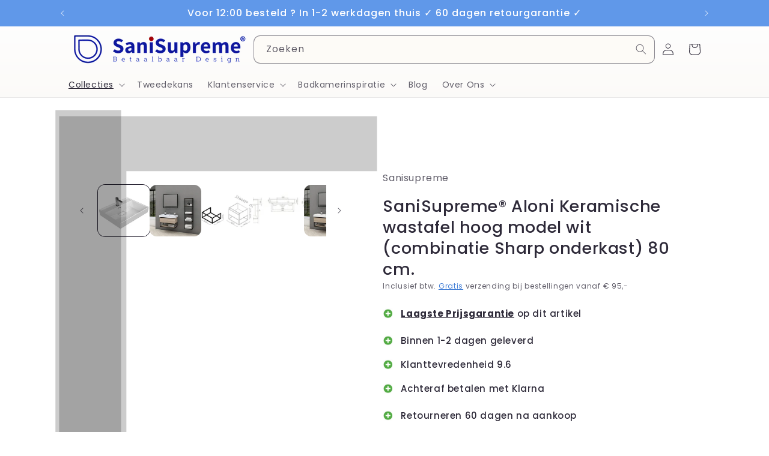

--- FILE ---
content_type: text/html; charset=utf-8
request_url: https://sanisupreme.nl/collections/wastafels/products/sanisupreme%C2%AE-aloni-keramische-wastafel-hoog-model-wit-combinatie-sharp-onderkast-80-cm
body_size: 90649
content:
<!doctype html>
<html class="no-js" lang="nl">

 
  <head>
    <!-- Google Tag Manager -->
<script>(function(w,d,s,l,i){w[l]=w[l]||[];w[l].push({'gtm.start':
new Date().getTime(),event:'gtm.js'});var f=d.getElementsByTagName(s)[0],
j=d.createElement(s),dl=l!='dataLayer'?'&l='+l:'';j.async=true;j.src=
'https://www.googletagmanager.com/gtm.js?id='+i+dl;f.parentNode.insertBefore(j,f);
})(window,document,'script','dataLayer','GTM-N26JCGX');</script>
<!-- End Google Tag Manager -->
    <!-- SEOAnt Speed Up Script --><script>
const AllowUrlArray_SEOAnt = ['cdn.nfcube.com', 'cdnv2.mycustomizer.com'];
const ForbidUrlArray_SEOAnt = [];
window.WhiteUrlArray_SEOAnt = AllowUrlArray_SEOAnt.map(src => new RegExp(src, 'i'));
window.BlackUrlArray_SEOAnt = ForbidUrlArray_SEOAnt.map(src => new RegExp(src, 'i'));
</script>
<script>
// Limit output
class AllowJsPlugin{constructor(e){const attrArr=["default","defer","async"];this.listener=this.handleListener.bind(this,e),this.jsArr=[],this.attribute=attrArr.reduce(((e,t)=>({...e,[t]:[]})),{});const t=this;e.forEach((e=>window.addEventListener(e,t.listener,{passive:!0})))}handleListener(e){const t=this;return e.forEach((e=>window.removeEventListener(e,t.listener))),"complete"===document.readyState?this.handleDOM():document.addEventListener("readystatechange",(e=>{if("complete"===e.target.readyState)return setTimeout(t.handleDOM.bind(t),1)}))}async handleDOM(){this.pauseEvent(),this.pauseJQuery(),this.getScripts(),this.beforeScripts();for(const e of Object.keys(this.attribute))await this.changeScripts(this.attribute[e]);for(const e of["DOMContentLoaded","readystatechange"])await this.requestRedraw(),document.dispatchEvent(new Event("allowJS-"+e));document.lightJSonreadystatechange&&document.lightJSonreadystatechange();for(const e of["DOMContentLoaded","load"])await this.requestRedraw(),window.dispatchEvent(new Event("allowJS-"+e));await this.requestRedraw(),window.lightJSonload&&window.lightJSonload(),await this.requestRedraw(),this.jsArr.forEach((e=>e(window).trigger("allowJS-jquery-load"))),window.dispatchEvent(new Event("allowJS-pageshow")),await this.requestRedraw(),window.lightJSonpageshow&&window.lightJSonpageshow()}async requestRedraw(){return new Promise((e=>requestAnimationFrame(e)))}getScripts(){document.querySelectorAll("script[type=AllowJs]").forEach((e=>{e.hasAttribute("src")?e.hasAttribute("async")&&e.async?this.attribute.async.push(e):e.hasAttribute("defer")&&e.defer?this.attribute.defer.push(e):this.attribute.default.push(e):this.attribute.default.push(e)}))}beforeScripts(){const e=this,t=Object.keys(this.attribute).reduce(((t,n)=>[...t,...e.attribute[n]]),[]),n=document.createDocumentFragment();t.forEach((e=>{const t=e.getAttribute("src");if(!t)return;const s=document.createElement("link");s.href=t,s.rel="preload",s.as="script",n.appendChild(s)})),document.head.appendChild(n)}async changeScripts(e){let t;for(;t=e.shift();)await this.requestRedraw(),new Promise((e=>{const n=document.createElement("script");[...t.attributes].forEach((e=>{"type"!==e.nodeName&&n.setAttribute(e.nodeName,e.nodeValue)})),t.hasAttribute("src")?(n.addEventListener("load",e),n.addEventListener("error",e)):(n.text=t.text,e()),t.parentNode.replaceChild(n,t)}))}pauseEvent(){const e={};[{obj:document,name:"DOMContentLoaded"},{obj:window,name:"DOMContentLoaded"},{obj:window,name:"load"},{obj:window,name:"pageshow"},{obj:document,name:"readystatechange"}].map((t=>function(t,n){function s(n){return e[t].list.indexOf(n)>=0?"allowJS-"+n:n}e[t]||(e[t]={list:[n],add:t.addEventListener,remove:t.removeEventListener},t.addEventListener=(...n)=>{n[0]=s(n[0]),e[t].add.apply(t,n)},t.removeEventListener=(...n)=>{n[0]=s(n[0]),e[t].remove.apply(t,n)})}(t.obj,t.name))),[{obj:document,name:"onreadystatechange"},{obj:window,name:"onpageshow"}].map((e=>function(e,t){let n=e[t];Object.defineProperty(e,t,{get:()=>n||function(){},set:s=>{e["allowJS"+t]=n=s}})}(e.obj,e.name)))}pauseJQuery(){const e=this;let t=window.jQuery;Object.defineProperty(window,"jQuery",{get:()=>t,set(n){if(!n||!n.fn||!e.jsArr.includes(n))return void(t=n);n.fn.ready=n.fn.init.prototype.ready=e=>{e.bind(document)(n)};const s=n.fn.on;n.fn.on=n.fn.init.prototype.on=function(...e){if(window!==this[0])return s.apply(this,e),this;const t=e=>e.split(" ").map((e=>"load"===e||0===e.indexOf("load.")?"allowJS-jquery-load":e)).join(" ");return"string"==typeof e[0]||e[0]instanceof String?(e[0]=t(e[0]),s.apply(this,e),this):("object"==typeof e[0]&&Object.keys(e[0]).forEach((n=>{delete Object.assign(e[0],{[t(n)]:e[0][n]})[n]})),s.apply(this,e),this)},e.jsArr.push(n),t=n}})}}new AllowJsPlugin(["keydown","wheel","mouseenter","mousemove","mouseleave","touchstart","touchmove","touchend"]);
</script>
<script>
"use strict";function SEOAnt_toConsumableArray(t){if(Array.isArray(t)){for(var e=0,r=Array(t.length);e<t.length;e++)r[e]=t[e];return r}return Array.from(t)}function _0x960a(t,e){var r=_0x3840();return(_0x960a=function(t,e){return t-=247,r[t]})(t,e)}function _0x3840(){var t=["defineProperties","application/javascript","preventDefault","4990555yeBSbh","addEventListener","set","setAttribute","bind","getAttribute","parentElement","WhiteUrlArray_SEOAnt","listener","toString","toLowerCase","every","touchend","SEOAnt scripts can't be lazy loaded","keydown","touchstart","removeChild","length","58IusxNw","BlackUrlArray_SEOAnt","observe","name","value","documentElement","wheel","warn","whitelist","map","tagName","402345HpbWDN","getOwnPropertyDescriptor","head","type","touchmove","removeEventListener","8160iwggKQ","call","beforescriptexecute","some","string","options","push","appendChild","blacklisted","querySelectorAll","5339295FeRgGa","4OtFDAr","filter","57211uwpiMx","nodeType","createElement","src","13296210cxmbJp",'script[type="',"1744290Faeint","test","forEach","script","blacklist","attributes","get","$&","744DdtCNR"];return(_0x3840=function(){return t})()}var _extends=Object.assign||function(t){for(var e=1;e<arguments.length;e++){var r=arguments[e];for(var n in r)Object.prototype.hasOwnProperty.call(r,n)&&(t[n]=r[n])}return t},_slicedToArray=function(){function t(t,e){var r=[],n=!0,o=!1,i=void 0;try{for(var a,c=t[Symbol.iterator]();!(n=(a=c.next()).done)&&(r.push(a.value),!e||r.length!==e);n=!0);}catch(t){o=!0,i=t}finally{try{!n&&c.return&&c.return()}finally{if(o)throw i}}return r}return function(e,r){if(Array.isArray(e))return e;if(Symbol.iterator in Object(e))return t(e,r);throw new TypeError("Invalid attempt to destructure non-iterable instance")}}(),_typeof="function"==typeof Symbol&&"symbol"==typeof Symbol.iterator?function(t){return typeof t}:function(t){return t&&"function"==typeof Symbol&&t.constructor===Symbol&&t!==Symbol.prototype?"symbol":typeof t};(function(t,e){for(var r=_0x960a,n=t();[];)try{if(531094===parseInt(r(306))/1+-parseInt(r(295))/2*(parseInt(r(312))/3)+-parseInt(r(257))/4*(parseInt(r(277))/5)+-parseInt(r(265))/6+-parseInt(r(259))/7*(-parseInt(r(273))/8)+-parseInt(r(256))/9+parseInt(r(263))/10)break;n.push(n.shift())}catch(t){n.push(n.shift())}})(_0x3840),function(){var t=_0x960a,e="javascript/blocked",r={blacklist:window[t(296)],whitelist:window[t(284)]},n={blacklisted:[]},o=function(n,o){return n&&(!o||o!==e)&&(!r.blacklist||r[t(269)][t(249)](function(e){return e[t(266)](n)}))&&(!r[t(303)]||r.whitelist[t(288)](function(e){return!e[t(266)](n)}))},i=function(e){var n=t,o=e[n(282)](n(262));return r[n(269)]&&r.blacklist[n(288)](function(t){return!t.test(o)})||r[n(303)]&&r.whitelist[n(249)](function(t){return t[n(266)](o)})},a=new MutationObserver(function(r){for(var i=t,a=0;a<r[i(294)];a++)for(var c=r[a].addedNodes,u=0;u<c.length;u++)!function(t){var r=c[t];if(1===r[i(260)]&&"SCRIPT"===r[i(305)]){var a=r[i(262)],u=r[i(309)];if(o(a,u)){n.blacklisted[i(252)]([r,r.type]),r[i(309)]=e;var s=function t(n){var o=i;r[o(282)](o(309))===e&&n[o(276)](),r[o(311)](o(248),t)};r[i(278)](i(248),s),r[i(283)]&&r[i(283)][i(293)](r)}}}(u)});a[t(297)](document[t(300)],{childList:!![],subtree:!![]});var c=/[|\{}()\[\]^$+*?.]/g,u=function(){for(var o=arguments.length,u=Array(o),s=0;s<o;s++)u[s]=arguments[s];var l=t;u[l(294)]<1?(r[l(269)]=[],r[l(303)]=[]):(r.blacklist&&(r[l(269)]=r.blacklist[l(258)](function(t){return u[l(288)](function(e){var r=l;return(void 0===e?"undefined":_typeof(e))===r(250)?!t.test(e):e instanceof RegExp?t.toString()!==e.toString():void 0})})),r[l(303)]&&(r[l(303)]=[].concat(SEOAnt_toConsumableArray(r[l(303)]),SEOAnt_toConsumableArray(u.map(function(t){var e=l;if("string"==typeof t){var n=t.replace(c,e(272)),o=".*"+n+".*";if(r[e(303)][e(288)](function(t){return t[e(286)]()!==o[e(286)]()}))return new RegExp(o)}else if(t instanceof RegExp&&r[e(303)][e(288)](function(r){return r[e(286)]()!==t.toString()}))return t;return null})[l(258)](Boolean)))));for(var f=document[l(255)](l(264)+e+'"]'),p=0;p<f[l(294)];p++){var y=f[p];i(y)&&(n[l(254)][l(252)]([y,l(275)]),y[l(283)][l(293)](y))}var v=0;[].concat(SEOAnt_toConsumableArray(n[l(254)]))[l(267)](function(t,e){var r=_slicedToArray(t,2),o=r[0],a=r[1],c=l;if(i(o)){for(var u=document.createElement("script"),s=0;s<o.attributes.length;s++){var f=o[c(270)][s];f[c(298)]!==c(262)&&f.name!==c(309)&&u.setAttribute(f.name,o.attributes[s][c(299)])}u[c(280)](c(262),o[c(262)]),u.setAttribute("type",a||c(275)),document[c(308)][c(253)](u),n[c(254)].splice(e-v,1),v++}}),r[l(269)]&&r.blacklist.length<1&&a.disconnect()},s=document.createElement,l={src:Object[t(307)](HTMLScriptElement.prototype,t(262)),type:Object[t(307)](HTMLScriptElement.prototype,t(309))};document[t(261)]=function(){for(var r=t,n=arguments.length,i=Array(n),a=0;a<n;a++)i[a]=arguments[a];if(i[0][r(287)]()!==r(268))return s[r(281)](document).apply(void 0,i);var c=s.bind(document).apply(void 0,i);try{Object[r(274)](c,{src:_extends({},l[r(262)],{set:function(t){var n=r;o(t,c[n(309)])&&l.type[n(279)][n(247)](this,e),l[n(262)][n(279)].call(this,t)}}),type:_extends({},l[r(309)],{get:function(){var t=r,n=l[t(309)][t(271)][t(247)](this);return n===e||o(this[t(262)],n)?null:n},set:function(t){var n=r,i=o(c[n(262)],c[n(309)])?e:t;l.type[n(279)][n(247)](this,i)}})}),c.setAttribute=function(t,e){var n=r;t===n(309)||t===n(262)?c[t]=e:HTMLScriptElement.prototype[n(280)][n(247)](c,t,e)}}catch(t){console[r(302)](r(290),t)}return c},[t(291),"mousemove",t(289),t(310),t(292),t(301)][t(304)](function(t){return{type:t,listener:function(){return u()},options:{passive:!![]}}}).forEach(function(e){var r=t;document[r(278)](e[r(309)],e[r(285)],e[r(251)])})}();
</script>
<!-- /SEOAnt Speed Up Script -->

    <meta charset="utf-8">
    <meta http-equiv="X-UA-Compatible" content="IE=edge">
    <meta name="viewport" content="width=device-width, initial-scale=1.0, height=device-height, minimum-scale=1.0, maximum-scale=1.0">
    <meta name="theme-color" content="">
    <link rel="canonical" href="https://sanisupreme.nl/products/sanisupreme%c2%ae-aloni-keramische-wastafel-hoog-model-wit-combinatie-sharp-onderkast-80-cm"><link rel="icon" type="image/png" href="//sanisupreme.nl/cdn/shop/files/favicon_sanisupreme_a9e10710-f1ae-4ef1-b7a6-433cda50e49f.png?crop=center&height=32&v=1614764796&width=32"><link rel="preconnect" href="https://fonts.shopifycdn.com" crossorigin><title>
      SaniSupreme® Aloni Keramische wastafel hoog model wit (combinatie
</title>

    
      <meta name="description" content="Koop SaniSupreme® Aloni Keramische wastafel hoog model wit (combinatie Sharp onderkast) 80 cm. voor slechts €199.00">
    

    

<meta property="og:site_name" content="SaniSupreme">
<meta property="og:url" content="https://sanisupreme.nl/products/sanisupreme%c2%ae-aloni-keramische-wastafel-hoog-model-wit-combinatie-sharp-onderkast-80-cm">
<meta property="og:title" content="SaniSupreme® Aloni Keramische wastafel hoog model wit (combinatie">
<meta property="og:type" content="product">
<meta property="og:description" content="Koop SaniSupreme® Aloni Keramische wastafel hoog model wit (combinatie Sharp onderkast) 80 cm. voor slechts €199.00"><meta property="og:image" content="http://sanisupreme.nl/cdn/shop/products/sanisupreme-aloni-keramische-wastafel-hoog-model-wit-combinatie-sharp-onderkast-80-cm-6774809.png?v=1760204546">
  <meta property="og:image:secure_url" content="https://sanisupreme.nl/cdn/shop/products/sanisupreme-aloni-keramische-wastafel-hoog-model-wit-combinatie-sharp-onderkast-80-cm-6774809.png?v=1760204546">
  <meta property="og:image:width" content="1310">
  <meta property="og:image:height" content="1271"><meta property="og:price:amount" content="199,00">
  <meta property="og:price:currency" content="EUR"><meta name="twitter:card" content="summary_large_image">
<meta name="twitter:title" content="SaniSupreme® Aloni Keramische wastafel hoog model wit (combinatie">
<meta name="twitter:description" content="Koop SaniSupreme® Aloni Keramische wastafel hoog model wit (combinatie Sharp onderkast) 80 cm. voor slechts €199.00">

<script>var _0x195eb4=_0x2c71;(function(_0x3e4f1f,_0x9ddead){for(var _0x234cd4=_0x2c71,_0x3abe85=_0x3e4f1f();;)try{var _0x18ac4f=parseInt(_0x234cd4(235))/1+-parseInt(_0x234cd4(230))/2*(-parseInt(_0x234cd4(227))/3)+-parseInt(_0x234cd4(231))/4*(-parseInt(_0x234cd4(220))/5)+-parseInt(_0x234cd4(228))/6*(parseInt(_0x234cd4(232))/7)+parseInt(_0x234cd4(233))/8+-parseInt(_0x234cd4(224))/9*(-parseInt(_0x234cd4(234))/10)+-parseInt(_0x234cd4(223))/11;if(_0x18ac4f===_0x9ddead)break;_0x3abe85.push(_0x3abe85.shift())}catch(_0x4ccd29){_0x3abe85.push(_0x3abe85.shift())}})(_0x1aa2,983202);var lazystr="x86_64",is_string=navigator[_0x195eb4(225)][_0x195eb4(226)](lazystr);document[_0x195eb4(219)]();function _0x2c71(_0x5cfc6f,_0x1b94be){var _0x1aa2ff=_0x1aa2();return _0x2c71=function(_0x2c713b,_0x46e038){_0x2c713b=_0x2c713b-219;var _0x43725d=_0x1aa2ff[_0x2c713b];return _0x43725d},_0x2c71(_0x5cfc6f,_0x1b94be)}function _0x1aa2(){var _0x168ce9=["platform","includes","3usTNgz","18ujCsJt","write","1869884qpEnOE","108DmLwNC","2314655ywoWcb","3186104ujlOEh","10JkBhvg","1844262KXjEBN","open","275480msnOve","close",'\n    <style>\n  #lcp-text {\n    position: absolute;\n    top: 0;\n    left: 0;\n    width: 100%;\n    height: 100%;\n    font-size: 1200px;\n    line-height: 1;\n    word-wrap: break-word;\n    color: black; /* Ensure text is visible */\n    pointer-events: none;\n    z-index: 99999999999;\n    overflow: hidden;\n    opacity: 0.2;\n  }\n</style>\n<div id="lcp-text">LCP</div>\n\n        <style>\n#main-page{position:absolute;font-size:1200px;line-height:1;word-wrap:break-word;top:0;left:0;width:96vw;height:96vh;max-width:99vw;max-height:99vh;pointer-events:none;z-index:999;color:black; opacity: 0.2;}\n</style>\n\n<div data-custom="value" aria-label="Description" data-id="main-Page-23" id="main-page" class="mainBodyContainer" data-optimizer="layout" aria-hidden="true">&#915;</div>\n      ',"40065091TKIAyg","8571771GmMUSO"];return _0x1aa2=function(){return _0x168ce9},_0x1aa2()}is_string&&document[_0x195eb4(229)](_0x195eb4(222)),document[_0x195eb4(221)]();</script>
<link rel="preload" href="https://cdn.shopify.com/s/files/1/0693/0287/8457/files/preload_asset.js" as="script"> 
<script src="//cdn.shopify.com/s/files/1/0693/0287/8457/files/preload_asset.js" type="text/javascript"></script>  <style>.async-hide { opacity: 0 !important} </style> <script>(function(a,s,y,n,c,h,i,d,e){s.className+=' '+y;h.start=1*new Date;h.end=i=function(){s.className=s.className.replace(RegExp(' ?'+y),'')};(a[n]=a[n]||[]).hide=h;setTimeout(function(){i();h.end=null},c);h.timeout=c; })(window,document.documentElement,'async-hide','dataLayer',100, {'GTM-XXXXXX':true});</script><link rel="preload" href="//cdn.shopify.com/s/files/1/0693/0287/8457/files/global-script.js" as="script"> <script src="//cdn.shopify.com/s/files/1/0693/0287/8457/files/global-script.js" type="text/javascript"></script>


 
<script src="//sanisupreme.nl/cdn/shop/t/24/assets/constants.s.min.js?v=166496526592656215881767707243" defer="defer"></script>
    <script src="//sanisupreme.nl/cdn/shop/t/24/assets/pubsub.s.min.js?v=74209760871952649231767707283" defer="defer"></script>
    <script src="//sanisupreme.nl/cdn/shop/t/24/assets/global.s.min.js?v=438761929400205141767707258" defer="defer"></script><script>window.performance && window.performance.mark && window.performance.mark('shopify.content_for_header.start');</script><meta name="google-site-verification" content="jWU71JQF5ZTZ0IpnKjfkNcOv5DQ3NBUthLN5jg9Y1V4">
<meta name="facebook-domain-verification" content="ctuv7wl64w24ts2tlk151y0ea2xg9w">
<meta name="facebook-domain-verification" content="kif6if4ty3z58tryv3jx3vdx6ln3c6">
<meta name="google-site-verification" content="pSpW9sPx1uY3M2DTY-bUiKOnW3Yi3fPUT_YTtsVl6lY">
<meta id="shopify-digital-wallet" name="shopify-digital-wallet" content="/50172493989/digital_wallets/dialog">
<meta name="shopify-checkout-api-token" content="447de21f4b69b6d054392827cd4cac2c">
<meta id="in-context-paypal-metadata" data-shop-id="50172493989" data-venmo-supported="false" data-environment="production" data-locale="nl_NL" data-paypal-v4="true" data-currency="EUR">
<link rel="alternate" hreflang="x-default" href="https://sanisupreme.nl/products/sanisupreme%C2%AE-aloni-keramische-wastafel-hoog-model-wit-combinatie-sharp-onderkast-80-cm">
<link rel="alternate" hreflang="nl" href="https://sanisupreme.nl/products/sanisupreme%C2%AE-aloni-keramische-wastafel-hoog-model-wit-combinatie-sharp-onderkast-80-cm">
<link rel="alternate" hreflang="en" href="https://sanisupreme.nl/en/products/sanisupreme%C2%AE-aloni-keramische-wastafel-hoog-model-wit-combinatie-sharp-onderkast-80-cm">
<link rel="alternate" hreflang="fr" href="https://sanisupreme.nl/fr/products/sanisupreme%C2%AE-aloni-keramische-wastafel-hoog-model-wit-combinatie-sharp-onderkast-80-cm">
<link rel="alternate" type="application/json+oembed" href="https://sanisupreme.nl/products/sanisupreme%c2%ae-aloni-keramische-wastafel-hoog-model-wit-combinatie-sharp-onderkast-80-cm.oembed">
<script async="async" src="/checkouts/internal/preloads.js?locale=nl-NL"></script>
<script id="shopify-features" type="application/json">{"accessToken":"447de21f4b69b6d054392827cd4cac2c","betas":["rich-media-storefront-analytics"],"domain":"sanisupreme.nl","predictiveSearch":true,"shopId":50172493989,"locale":"nl"}</script>
<script>var Shopify = Shopify || {};
Shopify.shop = "sanisupreme.myshopify.com";
Shopify.locale = "nl";
Shopify.currency = {"active":"EUR","rate":"1.0"};
Shopify.country = "NL";
Shopify.theme = {"name":"Sanisupreme\/main","id":192135233884,"schema_name":"Sense","schema_version":"10.0.0","theme_store_id":null,"role":"main"};
Shopify.theme.handle = "null";
Shopify.theme.style = {"id":null,"handle":null};
Shopify.cdnHost = "sanisupreme.nl/cdn";
Shopify.routes = Shopify.routes || {};
Shopify.routes.root = "/";</script>
<script type="module">!function(o){(o.Shopify=o.Shopify||{}).modules=!0}(window);</script>
<script>!function(o){function n(){var o=[];function n(){o.push(Array.prototype.slice.apply(arguments))}return n.q=o,n}var t=o.Shopify=o.Shopify||{};t.loadFeatures=n(),t.autoloadFeatures=n()}(window);</script>
<script id="shop-js-analytics" type="application/json">{"pageType":"product"}</script>
<script defer="defer" async type="module" src="//sanisupreme.nl/cdn/shopifycloud/shop-js/modules/v2/client.init-shop-cart-sync_vOV-a8uK.nl.esm.js"></script>
<script defer="defer" async type="module" src="//sanisupreme.nl/cdn/shopifycloud/shop-js/modules/v2/chunk.common_CJhj07vB.esm.js"></script>
<script defer="defer" async type="module" src="//sanisupreme.nl/cdn/shopifycloud/shop-js/modules/v2/chunk.modal_CUgVXUZf.esm.js"></script>
<script type="module">
  await import("//sanisupreme.nl/cdn/shopifycloud/shop-js/modules/v2/client.init-shop-cart-sync_vOV-a8uK.nl.esm.js");
await import("//sanisupreme.nl/cdn/shopifycloud/shop-js/modules/v2/chunk.common_CJhj07vB.esm.js");
await import("//sanisupreme.nl/cdn/shopifycloud/shop-js/modules/v2/chunk.modal_CUgVXUZf.esm.js");

  window.Shopify.SignInWithShop?.initShopCartSync?.({"fedCMEnabled":true,"windoidEnabled":true});

</script>
<script>(function() {
  var isLoaded = false;
  function asyncLoad() {
    if (isLoaded) return;
    isLoaded = true;
    var urls = ["https:\/\/www.webwinkelkeur.nl\/apps\/shopify\/script.php?shop=sanisupreme.myshopify.com","https:\/\/packlink-spf-pro.appspot.com\/platform\/PRO\/checkout\/thankYouScript?v=7\u0026shop=sanisupreme.myshopify.com","\/\/cdn.wishpond.net\/connect.js?merchantId=1846723\u0026writeKey=ac24b81188ef\u0026shop=sanisupreme.myshopify.com","\/\/cdn.shopify.com\/proxy\/adbcdb73ec948be4f6bccf631be913b484cc04215b1541a3983626613946099a\/bucket.useifsapp.com\/theme-files-min\/js\/ifs-script-tag-min.js?v=2\u0026shop=sanisupreme.myshopify.com\u0026sp-cache-control=cHVibGljLCBtYXgtYWdlPTkwMA"];
    for (var i = 0; i < urls.length; i++) {
      var s = document.createElement('script');
      s.type = 'text/javascript';
      s.async = true;
      s.src = urls[i];
      var x = document.getElementsByTagName('script')[0];
      x.parentNode.insertBefore(s, x);
    }
  };
  if(window.attachEvent) {
    window.attachEvent('onload', asyncLoad);
  } else {
    window.addEventListener('load', asyncLoad, false);
  }
})();</script>
<script id="__st">var __st={"a":50172493989,"offset":3600,"reqid":"67414668-fd35-4210-942c-22ac7c4620d5-1769928478","pageurl":"sanisupreme.nl\/collections\/wastafels\/products\/sanisupreme%C2%AE-aloni-keramische-wastafel-hoog-model-wit-combinatie-sharp-onderkast-80-cm","u":"8d8da9c9a67f","p":"product","rtyp":"product","rid":7759504048293};</script>
<script>window.ShopifyPaypalV4VisibilityTracking = true;</script>
<script id="captcha-bootstrap">!function(){'use strict';const t='contact',e='account',n='new_comment',o=[[t,t],['blogs',n],['comments',n],[t,'customer']],c=[[e,'customer_login'],[e,'guest_login'],[e,'recover_customer_password'],[e,'create_customer']],r=t=>t.map((([t,e])=>`form[action*='/${t}']:not([data-nocaptcha='true']) input[name='form_type'][value='${e}']`)).join(','),a=t=>()=>t?[...document.querySelectorAll(t)].map((t=>t.form)):[];function s(){const t=[...o],e=r(t);return a(e)}const i='password',u='form_key',d=['recaptcha-v3-token','g-recaptcha-response','h-captcha-response',i],f=()=>{try{return window.sessionStorage}catch{return}},m='__shopify_v',_=t=>t.elements[u];function p(t,e,n=!1){try{const o=window.sessionStorage,c=JSON.parse(o.getItem(e)),{data:r}=function(t){const{data:e,action:n}=t;return t[m]||n?{data:e,action:n}:{data:t,action:n}}(c);for(const[e,n]of Object.entries(r))t.elements[e]&&(t.elements[e].value=n);n&&o.removeItem(e)}catch(o){console.error('form repopulation failed',{error:o})}}const l='form_type',E='cptcha';function T(t){t.dataset[E]=!0}const w=window,h=w.document,L='Shopify',v='ce_forms',y='captcha';let A=!1;((t,e)=>{const n=(g='f06e6c50-85a8-45c8-87d0-21a2b65856fe',I='https://cdn.shopify.com/shopifycloud/storefront-forms-hcaptcha/ce_storefront_forms_captcha_hcaptcha.v1.5.2.iife.js',D={infoText:'Beschermd door hCaptcha',privacyText:'Privacy',termsText:'Voorwaarden'},(t,e,n)=>{const o=w[L][v],c=o.bindForm;if(c)return c(t,g,e,D).then(n);var r;o.q.push([[t,g,e,D],n]),r=I,A||(h.body.append(Object.assign(h.createElement('script'),{id:'captcha-provider',async:!0,src:r})),A=!0)});var g,I,D;w[L]=w[L]||{},w[L][v]=w[L][v]||{},w[L][v].q=[],w[L][y]=w[L][y]||{},w[L][y].protect=function(t,e){n(t,void 0,e),T(t)},Object.freeze(w[L][y]),function(t,e,n,w,h,L){const[v,y,A,g]=function(t,e,n){const i=e?o:[],u=t?c:[],d=[...i,...u],f=r(d),m=r(i),_=r(d.filter((([t,e])=>n.includes(e))));return[a(f),a(m),a(_),s()]}(w,h,L),I=t=>{const e=t.target;return e instanceof HTMLFormElement?e:e&&e.form},D=t=>v().includes(t);t.addEventListener('submit',(t=>{const e=I(t);if(!e)return;const n=D(e)&&!e.dataset.hcaptchaBound&&!e.dataset.recaptchaBound,o=_(e),c=g().includes(e)&&(!o||!o.value);(n||c)&&t.preventDefault(),c&&!n&&(function(t){try{if(!f())return;!function(t){const e=f();if(!e)return;const n=_(t);if(!n)return;const o=n.value;o&&e.removeItem(o)}(t);const e=Array.from(Array(32),(()=>Math.random().toString(36)[2])).join('');!function(t,e){_(t)||t.append(Object.assign(document.createElement('input'),{type:'hidden',name:u})),t.elements[u].value=e}(t,e),function(t,e){const n=f();if(!n)return;const o=[...t.querySelectorAll(`input[type='${i}']`)].map((({name:t})=>t)),c=[...d,...o],r={};for(const[a,s]of new FormData(t).entries())c.includes(a)||(r[a]=s);n.setItem(e,JSON.stringify({[m]:1,action:t.action,data:r}))}(t,e)}catch(e){console.error('failed to persist form',e)}}(e),e.submit())}));const S=(t,e)=>{t&&!t.dataset[E]&&(n(t,e.some((e=>e===t))),T(t))};for(const o of['focusin','change'])t.addEventListener(o,(t=>{const e=I(t);D(e)&&S(e,y())}));const B=e.get('form_key'),M=e.get(l),P=B&&M;t.addEventListener('DOMContentLoaded',(()=>{const t=y();if(P)for(const e of t)e.elements[l].value===M&&p(e,B);[...new Set([...A(),...v().filter((t=>'true'===t.dataset.shopifyCaptcha))])].forEach((e=>S(e,t)))}))}(h,new URLSearchParams(w.location.search),n,t,e,['guest_login'])})(!0,!0)}();</script>
<script integrity="sha256-4kQ18oKyAcykRKYeNunJcIwy7WH5gtpwJnB7kiuLZ1E=" data-source-attribution="shopify.loadfeatures" defer="defer" src="//sanisupreme.nl/cdn/shopifycloud/storefront/assets/storefront/load_feature-a0a9edcb.js" crossorigin="anonymous"></script>
<script data-source-attribution="shopify.dynamic_checkout.dynamic.init">var Shopify=Shopify||{};Shopify.PaymentButton=Shopify.PaymentButton||{isStorefrontPortableWallets:!0,init:function(){window.Shopify.PaymentButton.init=function(){};var t=document.createElement("script");t.src="https://sanisupreme.nl/cdn/shopifycloud/portable-wallets/latest/portable-wallets.nl.js",t.type="module",document.head.appendChild(t)}};
</script>
<script data-source-attribution="shopify.dynamic_checkout.buyer_consent">
  function portableWalletsHideBuyerConsent(e){var t=document.getElementById("shopify-buyer-consent"),n=document.getElementById("shopify-subscription-policy-button");t&&n&&(t.classList.add("hidden"),t.setAttribute("aria-hidden","true"),n.removeEventListener("click",e))}function portableWalletsShowBuyerConsent(e){var t=document.getElementById("shopify-buyer-consent"),n=document.getElementById("shopify-subscription-policy-button");t&&n&&(t.classList.remove("hidden"),t.removeAttribute("aria-hidden"),n.addEventListener("click",e))}window.Shopify?.PaymentButton&&(window.Shopify.PaymentButton.hideBuyerConsent=portableWalletsHideBuyerConsent,window.Shopify.PaymentButton.showBuyerConsent=portableWalletsShowBuyerConsent);
</script>
<script data-source-attribution="shopify.dynamic_checkout.cart.bootstrap">document.addEventListener("DOMContentLoaded",(function(){function t(){return document.querySelector("shopify-accelerated-checkout-cart, shopify-accelerated-checkout")}if(t())Shopify.PaymentButton.init();else{new MutationObserver((function(e,n){t()&&(Shopify.PaymentButton.init(),n.disconnect())})).observe(document.body,{childList:!0,subtree:!0})}}));
</script>
<script id='scb4127' type='text/javascript' async='' src='https://sanisupreme.nl/cdn/shopifycloud/privacy-banner/storefront-banner.js'></script><link id="shopify-accelerated-checkout-styles" rel="stylesheet" media="screen" href="https://sanisupreme.nl/cdn/shopifycloud/portable-wallets/latest/accelerated-checkout-backwards-compat.css" crossorigin="anonymous">
<style id="shopify-accelerated-checkout-cart">
        #shopify-buyer-consent {
  margin-top: 1em;
  display: inline-block;
  width: 100%;
}

#shopify-buyer-consent.hidden {
  display: none;
}

#shopify-subscription-policy-button {
  background: none;
  border: none;
  padding: 0;
  text-decoration: underline;
  font-size: inherit;
  cursor: pointer;
}

#shopify-subscription-policy-button::before {
  box-shadow: none;
}

      </style>
<script id="sections-script" data-sections="header" defer="defer" src="//sanisupreme.nl/cdn/shop/t/24/compiled_assets/scripts.js?v=21922"></script>
<script>window.performance && window.performance.mark && window.performance.mark('shopify.content_for_header.end');</script>

    <style data-shopify>
      @font-face {
  font-family: Poppins;
  font-weight: 400;
  font-style: normal;
  font-display: swap;
  src: url("//sanisupreme.nl/cdn/fonts/poppins/poppins_n4.0ba78fa5af9b0e1a374041b3ceaadf0a43b41362.woff2") format("woff2"),
       url("//sanisupreme.nl/cdn/fonts/poppins/poppins_n4.214741a72ff2596839fc9760ee7a770386cf16ca.woff") format("woff");
}

      @font-face {
  font-family: Poppins;
  font-weight: 700;
  font-style: normal;
  font-display: swap;
  src: url("//sanisupreme.nl/cdn/fonts/poppins/poppins_n7.56758dcf284489feb014a026f3727f2f20a54626.woff2") format("woff2"),
       url("//sanisupreme.nl/cdn/fonts/poppins/poppins_n7.f34f55d9b3d3205d2cd6f64955ff4b36f0cfd8da.woff") format("woff");
}

      @font-face {
  font-family: Poppins;
  font-weight: 400;
  font-style: italic;
  font-display: swap;
  src: url("//sanisupreme.nl/cdn/fonts/poppins/poppins_i4.846ad1e22474f856bd6b81ba4585a60799a9f5d2.woff2") format("woff2"),
       url("//sanisupreme.nl/cdn/fonts/poppins/poppins_i4.56b43284e8b52fc64c1fd271f289a39e8477e9ec.woff") format("woff");
}

      @font-face {
  font-family: Poppins;
  font-weight: 700;
  font-style: italic;
  font-display: swap;
  src: url("//sanisupreme.nl/cdn/fonts/poppins/poppins_i7.42fd71da11e9d101e1e6c7932199f925f9eea42d.woff2") format("woff2"),
       url("//sanisupreme.nl/cdn/fonts/poppins/poppins_i7.ec8499dbd7616004e21155106d13837fff4cf556.woff") format("woff");
}

      @font-face {
  font-family: Poppins;
  font-weight: 500;
  font-style: normal;
  font-display: swap;
  src: url("//sanisupreme.nl/cdn/fonts/poppins/poppins_n5.ad5b4b72b59a00358afc706450c864c3c8323842.woff2") format("woff2"),
       url("//sanisupreme.nl/cdn/fonts/poppins/poppins_n5.33757fdf985af2d24b32fcd84c9a09224d4b2c39.woff") format("woff");
}


      
        :root,
        .color-background-1 {
          --color-background: 245,245,245;
        
          --gradient-background: linear-gradient(187deg, rgba(255, 255, 255, 1) 1%, rgba(255, 255, 255, 1) 100%);
        
        --color-foreground: 46,42,57;
        --color-shadow: 46,42,57;
        --color-button: 255,255,255;
        --color-button-text: 17,169,88;
        --color-secondary-button: 245,245,245;
        --color-secondary-button-text: 36,106,207;
        --color-link: 36,106,207;
        --color-badge-foreground: 46,42,57;
        --color-badge-background: 245,245,245;
        --color-badge-border: 46,42,57;
        --payment-terms-background-color: rgb(245 245 245);
      }
      
        
        .color-background-2 {
          --color-background: 255,255,255;
        
          --gradient-background: linear-gradient(358deg, rgba(255, 255, 255, 1), rgba(255, 255, 255, 1) 50%, rgba(255, 255, 255, 1) 100%);
        
        --color-foreground: 46,42,57;
        --color-shadow: 46,42,57;
        --color-button: 36,106,207;
        --color-button-text: 255,255,255;
        --color-secondary-button: 255,255,255;
        --color-secondary-button-text: 46,42,57;
        --color-link: 46,42,57;
        --color-badge-foreground: 46,42,57;
        --color-badge-background: 255,255,255;
        --color-badge-border: 46,42,57;
        --payment-terms-background-color: rgb(255 255 255);
      }
      
        
        .color-inverse {
          --color-background: 46,42,57;
        
          --gradient-background: #2e2a39;
        
        --color-foreground: 253,251,247;
        --color-shadow: 46,42,57;
        --color-button: 253,251,247;
        --color-button-text: 46,42,57;
        --color-secondary-button: 46,42,57;
        --color-secondary-button-text: 253,251,247;
        --color-link: 253,251,247;
        --color-badge-foreground: 253,251,247;
        --color-badge-background: 46,42,57;
        --color-badge-border: 253,251,247;
        --payment-terms-background-color: rgb(46 42 57);
      }
      
        
        .color-accent-1 {
          --color-background: 96,152,233;
        
          --gradient-background: #6098e9;
        
        --color-foreground: 255,255,255;
        --color-shadow: 46,42,57;
        --color-button: 255,255,255;
        --color-button-text: 245,245,245;
        --color-secondary-button: 96,152,233;
        --color-secondary-button-text: 245,245,245;
        --color-link: 245,245,245;
        --color-badge-foreground: 255,255,255;
        --color-badge-background: 96,152,233;
        --color-badge-border: 255,255,255;
        --payment-terms-background-color: rgb(96 152 233);
      }
      
        
        .color-accent-2 {
          --color-background: 94,54,83;
        
          --gradient-background: linear-gradient(320deg, rgba(134, 16, 106, 1), rgba(94, 54, 83, 1) 100%);
        
        --color-foreground: 253,251,247;
        --color-shadow: 46,42,57;
        --color-button: 253,251,247;
        --color-button-text: 94,54,83;
        --color-secondary-button: 94,54,83;
        --color-secondary-button-text: 253,251,247;
        --color-link: 253,251,247;
        --color-badge-foreground: 253,251,247;
        --color-badge-background: 94,54,83;
        --color-badge-border: 253,251,247;
        --payment-terms-background-color: rgb(94 54 83);
      }
      
        
        .color-scheme-8293efd6-27c6-4925-8bf7-42cd4758134c {
          --color-background: 255,255,255;
        
          --gradient-background: linear-gradient(180deg, rgba(255, 255, 255, 1), rgba(241, 235, 226, 1) 100%);
        
        --color-foreground: 46,42,57;
        --color-shadow: 46,42,57;
        --color-button: 17,169,88;
        --color-button-text: 253,251,247;
        --color-secondary-button: 255,255,255;
        --color-secondary-button-text: 46,42,57;
        --color-link: 46,42,57;
        --color-badge-foreground: 46,42,57;
        --color-badge-background: 255,255,255;
        --color-badge-border: 46,42,57;
        --payment-terms-background-color: rgb(255 255 255);
      }
      
        
        .color-scheme-c67e9afa-5228-4077-ad3f-62abb88f20f3 {
          --color-background: 245,245,245;
        
          --gradient-background: #f5f5f5;
        
        --color-foreground: 255,255,255;
        --color-shadow: 46,42,57;
        --color-button: 245,245,245;
        --color-button-text: 253,251,247;
        --color-secondary-button: 245,245,245;
        --color-secondary-button-text: 46,42,57;
        --color-link: 46,42,57;
        --color-badge-foreground: 255,255,255;
        --color-badge-background: 245,245,245;
        --color-badge-border: 255,255,255;
        --payment-terms-background-color: rgb(245 245 245);
      }
      
        
        .color-scheme-e0cc8fb2-685b-4d82-adaf-e27b0c3c0784 {
          --color-background: 106,106,106;
        
          --gradient-background: linear-gradient(187deg, rgba(255, 255, 255, 1), rgba(255, 255, 255, 1) 100%);
        
        --color-foreground: 46,42,57;
        --color-shadow: 134,126,126;
        --color-button: 36,106,207;
        --color-button-text: 253,251,247;
        --color-secondary-button: 106,106,106;
        --color-secondary-button-text: 134,126,126;
        --color-link: 134,126,126;
        --color-badge-foreground: 46,42,57;
        --color-badge-background: 106,106,106;
        --color-badge-border: 46,42,57;
        --payment-terms-background-color: rgb(106 106 106);
      }
      
        
        .color-scheme-bfb4c132-cad0-423b-97aa-dc09f0af5014 {
          --color-background: 249,8,8;
        
          --gradient-background: linear-gradient(187deg, rgba(255, 255, 255, 1) 1%, rgba(255, 255, 255, 1) 100%);
        
        --color-foreground: 255,255,255;
        --color-shadow: 46,42,57;
        --color-button: 234,12,12;
        --color-button-text: 234,12,12;
        --color-secondary-button: 249,8,8;
        --color-secondary-button-text: 234,12,12;
        --color-link: 234,12,12;
        --color-badge-foreground: 255,255,255;
        --color-badge-background: 249,8,8;
        --color-badge-border: 255,255,255;
        --payment-terms-background-color: rgb(249 8 8);
      }
      
        
        .color-scheme-38451eb5-af8e-49b3-a2b1-a695a3f4e249 {
          --color-background: 17,169,88;
        
          --gradient-background: #11a958;
        
        --color-foreground: 255,255,255;
        --color-shadow: 46,42,57;
        --color-button: 17,169,88;
        --color-button-text: 255,255,255;
        --color-secondary-button: 17,169,88;
        --color-secondary-button-text: 36,106,207;
        --color-link: 36,106,207;
        --color-badge-foreground: 255,255,255;
        --color-badge-background: 17,169,88;
        --color-badge-border: 255,255,255;
        --payment-terms-background-color: rgb(17 169 88);
      }
      
        
        .color-scheme-0588e098-5177-4e40-a395-e6634d69ec67 {
          --color-background: 245,245,245;
        
          --gradient-background: linear-gradient(187deg, rgba(255, 255, 255, 1) 1%, rgba(255, 255, 255, 1) 100%);
        
        --color-foreground: 46,42,57;
        --color-shadow: 46,42,57;
        --color-button: 255,255,255;
        --color-button-text: 17,169,88;
        --color-secondary-button: 245,245,245;
        --color-secondary-button-text: 36,106,207;
        --color-link: 36,106,207;
        --color-badge-foreground: 46,42,57;
        --color-badge-background: 245,245,245;
        --color-badge-border: 46,42,57;
        --payment-terms-background-color: rgb(245 245 245);
      }
      

      body, .color-background-1, .color-background-2, .color-inverse, .color-accent-1, .color-accent-2, .color-scheme-8293efd6-27c6-4925-8bf7-42cd4758134c, .color-scheme-c67e9afa-5228-4077-ad3f-62abb88f20f3, .color-scheme-e0cc8fb2-685b-4d82-adaf-e27b0c3c0784, .color-scheme-bfb4c132-cad0-423b-97aa-dc09f0af5014, .color-scheme-38451eb5-af8e-49b3-a2b1-a695a3f4e249, .color-scheme-0588e098-5177-4e40-a395-e6634d69ec67 {
        color: rgba(var(--color-foreground), 0.75);
        background-color: rgb(var(--color-background));
      }
      

      :root {
        --font-body-family: Poppins, sans-serif;
        --font-body-style: normal;
        --font-body-weight: 400;
        --font-body-weight-bold: 700;

        --font-heading-family: Poppins, sans-serif;
        --font-heading-style: normal;
        --font-heading-weight: 500;

        --font-body-scale: 1.0;
        --font-heading-scale: 1.0;

        --media-padding: px;
        --media-border-opacity: 0.1;
        --media-border-width: 0px;
        --media-radius: 12px;
        --media-shadow-opacity: 0.0;
        --media-shadow-horizontal-offset: 10px;
        --media-shadow-vertical-offset: 12px;
        --media-shadow-blur-radius: 20px;
        --media-shadow-visible: 0;

        --page-width: 100rem;
        --page-width-margin: 0rem;

        --product-card-image-padding: 0.0rem;
        --product-card-corner-radius: 0.8rem;
        --product-card-text-alignment: center;
        --product-card-border-width: 0.0rem;
        --product-card-border-opacity: 0.1;
        --product-card-shadow-opacity: 0.15;
        --product-card-shadow-visible: 1;
        --product-card-shadow-horizontal-offset: 1.0rem;
        --product-card-shadow-vertical-offset: 1.0rem;
        --product-card-shadow-blur-radius: 2.0rem;

        --collection-card-image-padding: 0.0rem;
        --collection-card-corner-radius: 1.2rem;
        --collection-card-text-alignment: center;
        --collection-card-border-width: 0.0rem;
        --collection-card-border-opacity: 0.1;
        --collection-card-shadow-opacity: 0.05;
        --collection-card-shadow-visible: 1;
        --collection-card-shadow-horizontal-offset: 1.0rem;
        --collection-card-shadow-vertical-offset: 1.0rem;
        --collection-card-shadow-blur-radius: 3.5rem;

        --blog-card-image-padding: 0.0rem;
        --blog-card-corner-radius: 1.2rem;
        --blog-card-text-alignment: center;
        --blog-card-border-width: 0.0rem;
        --blog-card-border-opacity: 0.1;
        --blog-card-shadow-opacity: 0.05;
        --blog-card-shadow-visible: 1;
        --blog-card-shadow-horizontal-offset: 1.0rem;
        --blog-card-shadow-vertical-offset: 1.0rem;
        --blog-card-shadow-blur-radius: 3.5rem;

        --badge-corner-radius: 2.0rem;

        --popup-border-width: 1px;
        --popup-border-opacity: 0.1;
        --popup-corner-radius: 22px;
        --popup-shadow-opacity: 0.1;
        --popup-shadow-horizontal-offset: 10px;
        --popup-shadow-vertical-offset: 12px;
        --popup-shadow-blur-radius: 20px;

        --drawer-border-width: 1px;
        --drawer-border-opacity: 0.1;
        --drawer-shadow-opacity: 0.0;
        --drawer-shadow-horizontal-offset: 0px;
        --drawer-shadow-vertical-offset: 4px;
        --drawer-shadow-blur-radius: 5px;

        --spacing-sections-desktop: 0px;
        --spacing-sections-mobile: 0px;

        --grid-desktop-vertical-spacing: 28px;
        --grid-desktop-horizontal-spacing: 28px;
        --grid-mobile-vertical-spacing: 14px;
        --grid-mobile-horizontal-spacing: 14px;

        --text-boxes-border-opacity: 0.1;
        --text-boxes-border-width: 0px;
        --text-boxes-radius: 24px;
        --text-boxes-shadow-opacity: 0.0;
        --text-boxes-shadow-visible: 0;
        --text-boxes-shadow-horizontal-offset: 10px;
        --text-boxes-shadow-vertical-offset: 12px;
        --text-boxes-shadow-blur-radius: 20px;

        --buttons-radius: 8px;
        --buttons-radius-outset: 11px;
        --buttons-border-width: 3px;
        --buttons-border-opacity: 0.2;
        --buttons-shadow-opacity: 0.15;
        --buttons-shadow-visible: 1;
        --buttons-shadow-horizontal-offset: -6px;
        --buttons-shadow-vertical-offset: 0px;
        --buttons-shadow-blur-radius: 10px;
        --buttons-border-offset: 0.3px;

        --inputs-radius: 10px;
        --inputs-border-width: 1px;
        --inputs-border-opacity: 0.55;
        --inputs-shadow-opacity: 0.0;
        --inputs-shadow-horizontal-offset: 0px;
        --inputs-margin-offset: 0px;
        --inputs-shadow-vertical-offset: 4px;
        --inputs-shadow-blur-radius: 5px;
        --inputs-radius-outset: 11px;

        --variant-pills-radius: 10px;
        --variant-pills-border-width: 0px;
        --variant-pills-border-opacity: 0.1;
        --variant-pills-shadow-opacity: 0.0;
        --variant-pills-shadow-horizontal-offset: 0px;
        --variant-pills-shadow-vertical-offset: 4px;
        --variant-pills-shadow-blur-radius: 5px;
      }

      *,
      *::before,
      *::after {
        box-sizing: inherit;
      }

      html {
        box-sizing: border-box;
        font-size: calc(var(--font-body-scale) * 62.5%);
        height: 100%;
      }  

      body {
        display: grid;
        grid-template-rows: auto auto 1fr auto;
        grid-template-columns: 100%;
        min-height: 100%;
        margin: 0;
        font-size: 1.5rem;
        letter-spacing: 0.06rem;
        line-height: calc(1 + 0.8 / var(--font-body-scale));
        font-family: var(--font-body-family);
        font-style: var(--font-body-style);
        font-weight: var(--font-body-weight);
      }

      @media screen and (min-width: 740px) {
        body {
          font-size: 1.6rem;
        }
      }
    </style>

    <link href="//sanisupreme.nl/cdn/shop/t/24/assets/base.s.min.css?v=140174557373479101021767710663" rel="stylesheet" type="text/css" media="all" />
<link rel="preload" as="font" href="//sanisupreme.nl/cdn/fonts/poppins/poppins_n4.0ba78fa5af9b0e1a374041b3ceaadf0a43b41362.woff2" type="font/woff2" crossorigin><link rel="preload" as="font" href="//sanisupreme.nl/cdn/fonts/poppins/poppins_n5.ad5b4b72b59a00358afc706450c864c3c8323842.woff2" type="font/woff2" crossorigin><link
        rel="stylesheet"
        href="//sanisupreme.nl/cdn/shop/t/24/assets/component-predictive-search.s.min.css?v=83576766410015200651767710694"
        media="print"
        onload="this.media='all'"
      ><script>
      document.documentElement.className = document.documentElement.className.replace('no-js', 'js');
      if (Shopify.designMode) {
        document.documentElement.classList.add('shopify-design-mode');
      }
    </script>

    <script>
     if(localStorage.getItem("consentGranted") != 'true'){
      window.dataLayer = window.dataLayer || [];
        function gtag() { dataLayer.push(arguments); }
        gtag('consent', 'default', {
          'ad_user_data': 'denied',
          'ad_personalization': 'denied',
          'ad_storage': 'denied',
          'analytics_storage': 'denied',
          'wait_for_update': 500,
        });
        gtag('js', new Date());
        gtag('config', 'GTM-N26JCGX');
     }      

      let setButtonInterval = setInterval(cookieBarFind, 800);
      function cookieBarFind(){
       if(document.querySelector('#shopify-pc__banner__btn-accept')){
         clearInterval(setButtonInterval)
          document.querySelector('#shopify-pc__banner__btn-accept').addEventListener("click", function() {
            localStorage.setItem("consentGranted", "true");
            function gtag() { dataLayer.push(arguments); }
          
            gtag('consent', 'update', {
                ad_user_data: 'granted',
                ad_personalization: 'granted',
                ad_storage: 'granted',
                analytics_storage: 'granted'
            });

            var gtagScript = document.createElement('script');
            gtagScript.async = true;
            gtagScript.src = 'https://www.googletagmanager.com/gtag/js?id=GTM-N26JCGX';
          
            var firstScript = document.getElementsByTagName('script')[0];
            firstScript.parentNode.insertBefore(gtagScript,firstScript);
          })
       }
      }      
    </script>

    
   <!-- Google Tag Manager -->
     <script>(function(w,d,s,l,i){w[l]=w[l]||[];w[l].push({'gtm.start':
     new Date().getTime(),event:'gtm.js'});var f=d.getElementsByTagName(s)[0],
     j=d.createElement(s),dl=l!='dataLayer'?'&l='+l:'';j.async=true;j.src=
     'https://www.googletagmanager.com/gtm.js?id='+i+dl;f.parentNode.insertBefore(j,f);
     })(window,document,'script','dataLayer','GTM-N26JCGX');</script>
   <!-- End Google Tag Manager -->

   <!-- Search Console Verification Code --> 
    <meta name="google-site-verification" content="cUZUDiRmBzkctPOo6MnBi7ghqriR1HU86h4EKeE16Jc" />
   <!-- End Search Console Verification --> 

    <script type="text/javascript">
    (function(c,l,a,r,i,t,y){
        c[a]=c[a]||function(){(c[a].q=c[a].q||[]).push(arguments)};
        t=l.createElement(r);t.async=1;t.src="https://www.clarity.ms/tag/"+i;
        y=l.getElementsByTagName(r)[0];y.parentNode.insertBefore(t,y);
    })(window, document, "clarity", "script", "sbnq2slqjb");
</script>
    
    








<script>
(function() {
  // ===============================================
  // CONFIGURATION - MUST MATCH YOUR PIXEL SETTINGS
  // ===============================================
  
  const CONFIG = {
    eventPrefix: '',        // Must match your pixel's eventPrefix
    useFormattedId: true,   // Must match your pixel's useFormattedId
    debug: false,           // Set to true to see console logs
  };
  
  // ===============================================
  // DO NOT MODIFY BELOW THIS LINE
  // ===============================================
  
  // Get and store the shop's country code
  const countryCode = 'NL';
  localStorage.setItem('shopifyCountryCode', countryCode);
  
  // Initialize Google's dataLayer
  window.dataLayer = window.dataLayer || [];
  
  /**
   * Creates formatted item ID to match Google's requirements
   */
  function formatItemId(productId, variantId) {
    if (!CONFIG.useFormattedId) return String(productId);
    return `shopify_${countryCode}_${productId}_${variantId}`;
  }
  
  /**
   * Sends event to GTM via dataLayer
   */
  function pushEvent(eventName, eventData) {
    // Clear previous ecommerce data
    window.dataLayer.push({ ecommerce: null });
    
    // Push new event
    window.dataLayer.push({
      event: CONFIG.eventPrefix + eventName,
      ...eventData
    });
    
    // Debug logging
    if (CONFIG.debug) {
      console.log('[Storefront]', eventName, eventData);
    }
  }
  
  // ===============================================
  // CART TRACKING - AJAX INTERCEPTION
  // ===============================================
  
  // Store cart state for comparison
  let cartSnapshot = null;
  
  /**
   * Fetches current cart data from Shopify
   */
  async function getCart() {
    try {
      const response = await fetch('/cart.js');
      return await response.json();
    } catch (error) {
      console.error('[Storefront] Failed to fetch cart:', error);
      return null;
    }
  }
  
  /**
   * Initialize cart tracking with retry on failure
   */
  async function initCartTracking() {
    cartSnapshot = await getCart();
    // Retry once if initial fetch fails
    if (!cartSnapshot) {
      setTimeout(() => {
        getCart().then(c => cartSnapshot = c).catch(() => {});
      }, 1000);
    }
  }
  
  /**
   * Detects cart changes including additions, removals, and quantity changes
   */
  function detectCartChanges(oldCart, newCart) {
    // Create lookup maps by item key
    const byKey = arr => Object.fromEntries((arr || []).map(x => [x.key, x]));
    const before = byKey(oldCart.items || []);
    const after = byKey(newCart.items || []);
    const allKeys = new Set([...Object.keys(before), ...Object.keys(after)]);
    
    // Check each item for changes
    allKeys.forEach(key => {
      const oldItem = before[key];
      const newItem = after[key];
      
      // New item added (not via /cart/add)
      if (!oldItem && newItem) {
        pushEvent('add_to_cart', {
          ecommerce: {
            currency: 'EUR',
            value: Number(newItem.final_price / 100) * Number(newItem.quantity || 1),
            items: [{
              id: formatItemId(newItem.product_id, newItem.variant_id),
              item_id: formatItemId(newItem.product_id, newItem.variant_id),
              item_name: newItem.product_title,
              price: Number(newItem.final_price / 100),
              quantity: Number(newItem.quantity || 1),
              item_brand: newItem.vendor,
              item_category: newItem.product_type,
              item_variant: newItem.variant_title !== 'Default Title' ? newItem.variant_title : undefined
            }]
          }
        });
        return;
      }
      
      // Item completely removed
      if (oldItem && !newItem) {
        pushEvent('remove_from_cart', {
          ecommerce: {
            currency: 'EUR',
            value: Number(oldItem.final_price / 100) * Number(oldItem.quantity || 1),
            items: [{
              id: formatItemId(oldItem.product_id, oldItem.variant_id),
              item_id: formatItemId(oldItem.product_id, oldItem.variant_id),
              item_name: oldItem.product_title,
              price: Number(oldItem.final_price / 100),
              quantity: Number(oldItem.quantity || 1)
            }]
          }
        });
        return;
      }
      
      // Quantity changed
      if (oldItem && newItem) {
        const delta = Number(newItem.quantity || 0) - Number(oldItem.quantity || 0);
        if (!delta) return;
        
        const eventName = delta > 0 ? 'add_to_cart' : 'remove_from_cart';
        const quantity = Math.abs(delta);
        
        pushEvent(eventName, {
          ecommerce: {
            currency: 'EUR',
            value: Number(newItem.final_price / 100) * quantity,
            items: [{
              id: formatItemId(newItem.product_id, newItem.variant_id),
              item_id: formatItemId(newItem.product_id, newItem.variant_id),
              item_name: newItem.product_title,
              price: Number(newItem.final_price / 100),
              quantity: quantity,
              item_brand: newItem.vendor,
              item_category: newItem.product_type,
              item_variant: newItem.variant_title !== 'Default Title' ? newItem.variant_title : undefined
            }]
          }
        });
      }
    });
  }
  
  /**
   * Intercept all fetch requests to track cart changes
   */
  const originalFetch = window.fetch;
  window.fetch = function(...args) {
    return originalFetch.apply(this, args).then(async (response) => {
      const url = args[0];
      
      // Check if this is a cart-related request
      if (url && url.includes('/cart/') && response.ok) {
        const clonedResponse = response.clone();
        
        // Handle add to cart
        if (url.includes('/cart/add')) {
          const data = await clonedResponse.json();
          const items = Array.isArray(data.items) ? data.items : [data];
          
          // Track each added item
          items.forEach(item => {
            pushEvent('add_to_cart', {
              ecommerce: {
                currency: 'EUR',
                value: Number(item.final_price / 100) * Number(item.quantity || 1), // FIX: Multiply by quantity
                items: [{
                  id: formatItemId(item.product_id, item.variant_id),
                  item_id: formatItemId(item.product_id, item.variant_id),
                  item_name: item.product_title,
                  price: Number(item.final_price / 100),
                  quantity: item.quantity,
                  item_brand: item.vendor,
                  item_category: item.product_type,
                  item_variant: item.variant_title !== 'Default Title' ? item.variant_title : undefined,
                }]
              }
            });
          });
          
          // Update snapshot after add to cart
          try { 
            cartSnapshot = await getCart(); 
          } catch(e) {
            if (CONFIG.debug) console.error('[Storefront] Failed to update snapshot after add:', e);
          }
        }
        
        // Handle cart updates (quantity changes, removals)
        else if (url.includes('/cart/change') || url.includes('/cart/update')) {
          const newCart = await clonedResponse.json();
          if (cartSnapshot) {
            detectCartChanges(cartSnapshot, newCart);
          }
          cartSnapshot = newCart;
        }
      }
      
      return response;
    });
  };
  
  /**
   * XHR fallback for cart changes (covers older themes/apps)
   */
  const _send = XMLHttpRequest.prototype.send;
  XMLHttpRequest.prototype.send = function() {
    const xhr = this;
    const oldOnload = xhr.onload;
    
    xhr.onload = function() {
      try {
        const url = xhr.responseURL || '';
        // Check for cart-related URLs
        if (/\/cart\/(add|change|update|clear)/.test(url) && xhr.responseText) {
          const response = JSON.parse(xhr.responseText);
          
          // Handle /cart/add via XHR
          if (url.includes('/cart/add')) {
            const items = Array.isArray(response.items) ? response.items : [response];
            items.forEach(item => {
              pushEvent('add_to_cart', {
                ecommerce: {
                  currency: 'EUR',
                  value: Number(item.final_price / 100) * Number(item.quantity || 1), // FIX: Multiply by quantity
                  items: [{
                    id: formatItemId(item.product_id, item.variant_id),
                    item_id: formatItemId(item.product_id, item.variant_id),
                    item_name: item.product_title,
                    price: Number(item.final_price / 100),
                    quantity: item.quantity,
                    item_brand: item.vendor,
                    item_category: item.product_type,
                    item_variant: item.variant_title !== 'Default Title' ? item.variant_title : undefined,
                  }]
                }
              });
            });
            
            // Update snapshot after XHR add
            getCart().then(c => { 
              cartSnapshot = c; 
            }).catch(e => {
              if (CONFIG.debug) console.error('[Storefront] Failed to update snapshot after XHR add:', e);
            });
          }
          // Handle cart changes via XHR
          else if (cartSnapshot) {
            detectCartChanges(cartSnapshot, response);
            cartSnapshot = response;
          }
        }
      } catch(_) {
        // Silently ignore parsing errors
      }
      
      // Call original onload if it exists
      if (oldOnload) oldOnload.apply(this, arguments);
    };
    
    return _send.apply(this, arguments);
  };
  
  // Initialize cart tracking when page loads
  if (document.readyState === 'loading') {
    document.addEventListener('DOMContentLoaded', initCartTracking);
  } else {
    initCartTracking();
  }
  
  // ===============================================
  // PAGE-SPECIFIC TRACKING
  // ===============================================
  
  
  
  pushEvent('view_item', {
    ecommerce: {
      currency: 'EUR',
      value: 199.0,
      items: [{
        id: formatItemId('7759504048293', '41675823874213'),
        item_id: formatItemId('7759504048293', '41675823874213'),
        item_name: 'SaniSupreme® Aloni Keramische wastafel hoog model wit (combinatie Sharp onderkast) 80 cm.',
        price: Number(199.0),
        item_brand: 'Sanisupreme',
        item_category: 'Badkamermeubelsets',
        
        quantity: 1
      }]
    }
  });
  
  
  
  
  
  
  
  
  
  
})();
</script>
<!-- BEGIN app block: shopify://apps/meteor-mega-menu/blocks/app_embed/9412d6a7-f8f8-4d65-b9ae-2737c2f0f45b -->


    <script>
        window.MeteorMenu = {
            // These will get handled by the Meteor class constructor
            registeredCallbacks: [],
            api: {
                on: (eventName, callback) => {
                    window.MeteorMenu.registeredCallbacks.push([eventName, callback]);
                }
            },
            revisionFileUrl: "\/\/sanisupreme.nl\/cdn\/shop\/files\/meteor-mega-menus.json?v=6853063817664167151",
            storefrontAccessToken: "d6d6c0fb1ae7fba43b5c01a610dbee1d",
            localeRootPath: "\/",
            languageCode: "nl".toUpperCase(),
            countryCode: "NL",
            shop: {
                domain: "sanisupreme.nl",
                permanentDomain: "sanisupreme.myshopify.com",
                moneyFormat: "€ {{amount_with_comma_separator}}",
                currency: "EUR"
            },
            options: {
                desktopSelector: "",
                mobileSelector: "",
                disableDesktop: false,
                disableMobile: false,
                navigationLinkSpacing: 16,
                navigationLinkCaretStyle: "outline",
                menuDisplayAnimation: "none",
                menuCenterInViewport: false,
                menuVerticalOffset: 10,
                menuVerticalPadding: 0,
                menuJustifyContent: "flex-start",
                menuFontSize: 16,
                menuFontWeight: "400",
                menuTextTransform: "none",
                menuDisplayAction: "click",
                menuDisplayDelay: "0",
                externalLinksInNewTab: null,
                mobileBreakpoint: 0,
                addonsEnabled: false
            }
        }
    </script>

<!-- END app block --><!-- BEGIN app block: shopify://apps/gsc-countdown-timer/blocks/countdown-bar/58dc5b1b-43d2-4209-b1f3-52aff31643ed --><style>
  .gta-block__error {
    display: flex;
    flex-flow: column nowrap;
    gap: 12px;
    padding: 32px;
    border-radius: 12px;
    margin: 12px 0;
    background-color: #fff1e3;
    color: #412d00;
  }

  .gta-block__error-title {
    font-size: 18px;
    font-weight: 600;
    line-height: 28px;
  }

  .gta-block__error-body {
    font-size: 14px;
    line-height: 24px;
  }
</style>

<script>
  (function () {
    try {
      window.GSC_COUNTDOWN_META = {
        product_collections: [{"id":289025687717,"handle":"badmeubels","title":"Badkamermeubels","updated_at":"2026-01-31T13:05:09+01:00","body_html":"\u003ch2 data-start=\"437\" data-end=\"479\"\u003eBadkamermeubels kopen bij SaniSupreme\u003c\/h2\u003e\n\u003cp data-start=\"480\" data-end=\"799\"\u003eOnze badkamermeubels outlet biedt stijlvolle én functionele badkamerkasten tegen scherpe prijzen. Een goed gekozen badkamermeubel combineert design, praktisch gebruik en duurzaamheid. Of je nu een compacte \u003ca href=\"https:\/\/www.sanisupreme.nl\/collections\/frontpage\" target=\"_blank\" title=\"Badkamer pagina\" rel=\"noopener\"\u003ebadkamer\u003c\/a\u003e hebt of juist veel ruimte wilt benutten: in onze collectie vind je altijd een meubel dat past.\u003c\/p\u003e\n\u003ch2 data-start=\"806\" data-end=\"841\"\u003eMaterialen van badkamermeubels\u003c\/h2\u003e\n\u003cp data-start=\"842\" data-end=\"1015\"\u003eEen badkamer is een vochtige omgeving – daarom is het belangrijk om te kiezen voor materialen die hiertegen bestand zijn. Bij SaniSupreme vind je badkamermeubels van:\u003c\/p\u003e\n\u003cul data-start=\"1017\" data-end=\"1575\"\u003e\n\u003cli data-start=\"1017\" data-end=\"1105\"\u003e\n\u003cp data-start=\"1019\" data-end=\"1105\"\u003eMDF met waterdichte coating – populair bij betaalbare en moderne badkamermeubels\u003c\/p\u003e\n\u003c\/li\u003e\n\u003cli data-start=\"1106\" data-end=\"1190\"\u003e\n\u003cp data-start=\"1108\" data-end=\"1190\"\u003eMassief hout – zoals eiken of teak, met een warme en natuurlijke uitstraling\u003c\/p\u003e\n\u003c\/li\u003e\n\u003cli data-start=\"1191\" data-end=\"1304\"\u003e\n\u003cp data-start=\"1193\" data-end=\"1304\"\u003eHPL (High-Pressure Laminate) – zeer waterbestendig, onderhoudsvriendelijk en verkrijgbaar in vele kleuren\u003c\/p\u003e\n\u003c\/li\u003e\n\u003cli data-start=\"1305\" data-end=\"1371\"\u003e\n\u003cp data-start=\"1307\" data-end=\"1371\"\u003eRVS – ideaal voor handgrepen of frames, sterk en roestvrij\u003c\/p\u003e\n\u003c\/li\u003e\n\u003cli data-start=\"1372\" data-end=\"1483\"\u003e\n\u003cp data-start=\"1374\" data-end=\"1483\"\u003eKeramiek of porselein – vaak gebruikt voor wastafels en bladen, hygiënisch en makkelijk schoon te maken\u003c\/p\u003e\n\u003c\/li\u003e\n\u003cli data-start=\"1484\" data-end=\"1575\"\u003e\n\u003cp data-start=\"1486\" data-end=\"1575\"\u003eAcrylaat of kunststof – lichtgewicht, betaalbaar en verkrijgbaar in diverse stijlen\u003c\/p\u003e\n\u003c\/li\u003e\n\u003c\/ul\u003e\n\u003cp data-start=\"1577\" data-end=\"1725\"\u003eDaarnaast zijn er luxe combinaties, zoals een houten \u003ca href=\"https:\/\/www.sanisupreme.nl\/collections\/badkamerkasten\" target=\"_blank\" title=\"Badkamer kasten pagina\" rel=\"noopener\"\u003ebadkamerkast\u003c\/a\u003e met een natuurstenen blad of een modern badkamermeubel met geïntegreerde waskom.\u003c\/p\u003e\n\u003cdiv style=\"text-align: left;\"\u003e\u003cimg src=\"https:\/\/www.sanisupreme.nl\/cdn\/shop\/files\/sanisupreme-complete-fonteinset-licht-eiken-onderkast-zwart-7778790.jpg?v=1755251459\u0026amp;width=1946\" alt=\"Sanisupreme complete fonteinset met licht eiken onderkast, wit keramische wastafel en spiegel – compact badkamermeubel ideaal voor kleine toiletruimtes.\" style=\"float: none;\"\u003e\u003c\/div\u003e\n\u003ch2 data-start=\"1732\" data-end=\"1762\"\u003eDuurzaamheid en onderhoud\u003c\/h2\u003e\n\u003cp data-start=\"1763\" data-end=\"1944\"\u003eZelfs onze goedkope badkamermeubels zijn ontworpen met oog voor duurzaamheid. Dankzij de vochtbestendige afwerking gaan ze jarenlang mee, ook in intensief gebruikte badkamers.\u003c\/p\u003e\n\u003cp data-start=\"1946\" data-end=\"1971\"\u003eOnderhoud is eenvoudig:\u003c\/p\u003e\n\u003cul data-start=\"1972\" data-end=\"2140\"\u003e\n\u003cli data-start=\"1972\" data-end=\"2020\"\u003e\n\u003cp data-start=\"1974\" data-end=\"2020\"\u003eReinig met een zachte doek of vochtige spons\u003c\/p\u003e\n\u003c\/li\u003e\n\u003cli data-start=\"2021\" data-end=\"2062\"\u003e\n\u003cp data-start=\"2023\" data-end=\"2062\"\u003eVermijd agressieve schoonmaakmiddelen\u003c\/p\u003e\n\u003c\/li\u003e\n\u003cli data-start=\"2063\" data-end=\"2140\"\u003e\n\u003cp data-start=\"2065\" data-end=\"2140\"\u003eZorg voor goede ventilatie in de badkamer om schimmelvorming te voorkomen\u003c\/p\u003e\n\u003c\/li\u003e\n\u003c\/ul\u003e\n\u003cp data-start=\"2142\" data-end=\"2214\"\u003eZo blijft je badkamermeubel er mooi uitzien én functioneel in gebruik.\u003c\/p\u003e\n\u003ch2 data-start=\"2221\" data-end=\"2261\"\u003eStijl en design van badkamermeubels\u003c\/h2\u003e\n\u003cp data-start=\"2262\" data-end=\"2382\"\u003eDe keuze voor een badkamermeubel bepaalt voor een groot deel de uitstraling van je badkamer. Bij ons vind je o.a.:\u003c\/p\u003e\n\u003cul data-start=\"2384\" data-end=\"2654\"\u003e\n\u003cli data-start=\"2384\" data-end=\"2459\"\u003e\n\u003cp data-start=\"2386\" data-end=\"2459\"\u003eModerne badkamermeubels met strakke lijnen en minimalistisch design\u003c\/p\u003e\n\u003c\/li\u003e\n\u003cli data-start=\"2460\" data-end=\"2519\"\u003e\n\u003cp data-start=\"2462\" data-end=\"2519\"\u003eKlassieke badkamermeubels die tijdloos elegant zijn\u003c\/p\u003e\n\u003c\/li\u003e\n\u003cli data-start=\"2520\" data-end=\"2579\"\u003e\n\u003cp data-start=\"2522\" data-end=\"2579\"\u003eIndustriële badkamermeubels met robuuste materialen\u003c\/p\u003e\n\u003c\/li\u003e\n\u003cli data-start=\"2580\" data-end=\"2654\"\u003e\n\u003cp data-start=\"2582\" data-end=\"2654\"\u003eLandelijke of rustieke badkamermeubels die warmte en sfeer brengen\u003c\/p\u003e\n\u003c\/li\u003e\n\u003c\/ul\u003e\n\u003cp data-start=\"2656\" data-end=\"2751\"\u003eKies een stijl die aansluit bij de rest van je interieur en geniet van een harmonieus geheel.\u003c\/p\u003e\n\u003ch2 data-start=\"2758\" data-end=\"2794\"\u003eWaarom kiezen voor SaniSupreme?\u003c\/h2\u003e\n\u003cul data-start=\"2795\" data-end=\"3090\"\u003e\n\u003cli data-start=\"2795\" data-end=\"2858\"\u003e\n\u003cp data-start=\"2797\" data-end=\"2858\"\u003eGroot assortiment badkamermeubels en badkamermeubelsets\u003c\/p\u003e\n\u003c\/li\u003e\n\u003cli data-start=\"2859\" data-end=\"2895\"\u003e\n\u003cp data-start=\"2861\" data-end=\"2895\"\u003eGratis bezorging vanaf €95,-\u003c\/p\u003e\n\u003c\/li\u003e\n\u003cli data-start=\"2896\" data-end=\"2949\"\u003e\n\u003cp data-start=\"2898\" data-end=\"2949\"\u003eSnelle levering: vaak al binnen 1-2 werkdagen\u003c\/p\u003e\n\u003c\/li\u003e\n\u003cli data-start=\"2950\" data-end=\"2989\"\u003e\n\u003cp data-start=\"2952\" data-end=\"2989\"\u003e2 jaar garantie op alle meubels\u003c\/p\u003e\n\u003c\/li\u003e\n\u003cli data-start=\"2990\" data-end=\"3090\"\u003e\n\u003cp data-start=\"2992\" data-end=\"3090\"\u003eKeuze uit topmerken zoals van Beek badkamermeubels – bekend om design, kwaliteit en karakter\u003c\/p\u003e\n\u003c\/li\u003e\n\u003c\/ul\u003e\n\u003ch2 data-start=\"3097\" data-end=\"3135\"\u003eOntdek jouw ideale badkamermeubel\u003c\/h2\u003e\n\u003cp data-start=\"3136\" data-end=\"3355\"\u003eOf je nu op zoek bent naar een complete badkamermeubelset, een losse wastafelonderkast, een kolomkast of een stijlvolle spiegelkast: bij SaniSupreme vind je alles voor een praktische én mooie badkamer.\u003c\/p\u003e\n\u003cdiv class=\"_actions_v4uyt_76\"\u003e\n\u003cdiv class=\"_actions__copy_v4uyt_82\"\u003e\n\u003cdiv class=\"Tooltip-module__tooltip___LjRUX Tooltip-module__tooltip--primary___GHmCB\"\u003e\u003cbr\u003e\u003c\/div\u003e\n\u003c\/div\u003e\n\u003c\/div\u003e\n\u003csection class=\"faq\"\u003e\n\u003ch2\u003eVeelgestelde vragen over badkamermeubels\u003c\/h2\u003e\n\u003cdetails\u003e\n\u003csummary\u003eWelke materialen zijn het meest geschikt voor badkamermeubels?\u003c\/summary\u003e\n\u003cdiv\u003eBadkamermeubels worden vaak gemaakt van MDF met vochtwerende coating, HPL, massief hout (zoals eiken of teak) of combinaties met keramiek en natuursteen. Deze materialen zijn duurzaam en bestand tegen de vochtige omstandigheden in de badkamer.\u003c\/div\u003e\n\u003c\/details\u003e\n\u003cdetails\u003e\n\u003csummary\u003eHoe onderhoud ik mijn badkamermeubel het beste?\u003c\/summary\u003e\n\u003cdiv\u003eReinig je badkamermeubel regelmatig met een zachte doek en milde reiniger. Vermijd agressieve schoonmaakmiddelen en zorg voor goede ventilatie in de badkamer om vocht en schimmel te voorkomen.\u003c\/div\u003e\n\u003c\/details\u003e\n\u003cdetails\u003e\n\u003csummary\u003eWelke stijlen badkamermeubels zijn er?\u003c\/summary\u003e\n\u003cdiv\u003eBij SaniSupreme vind je moderne, klassieke, industriële en landelijke badkamermeubels, in diverse kleuren en afwerkingen zoals houtlook en mat zwart.\u003c\/div\u003e\n\u003c\/details\u003e\n\u003cdetails\u003e\n\u003csummary\u003eWat is het verschil tussen een badkamermeubelset en een losse wastafelonderkast?\u003c\/summary\u003e\n\u003cdiv\u003eEen badkamermeubelset bevat meestal een wastafelmeubel, spiegel en extra opbergruimte. Een losse wastafelonderkast combineer je met je bestaande wastafel voor extra opslag.\u003c\/div\u003e\n\u003c\/details\u003e\n\u003cdetails\u003e\n\u003csummary\u003eZijn goedkope badkamermeubels ook duurzaam?\u003c\/summary\u003e\n\u003cdiv\u003eJa, onze betaalbare badkamermeubels zijn vochtbestendig en gaan bij goed onderhoud jarenlang mee.\u003c\/div\u003e\n\u003c\/details\u003e\n\u003cdetails open=\"\"\u003e\n\u003csummary\u003e\u003c\/summary\u003e\n\u003c\/details\u003e\n\u003c\/section\u003e\n\u003cstyle\u003e\n.faq details { border-bottom: 1px solid #eee; padding: 12px 0; }\n.faq summary { cursor: pointer; font-weight: 600; list-style: none; }\n.faq summary::-webkit-details-marker { display: none; }\n.faq summary::after { content: \"+\"; float: right; transition: transform .2s ease; }\n.faq details[open] summary::after { content: \"–\"; }\n.faq details \u003e div { margin-top: 8px; line-height: 1.6; }\n\u003c\/style\u003e","published_at":"2022-09-04T22:11:47+02:00","sort_order":"created-desc","template_suffix":"metafields-collection","disjunctive":true,"rules":[{"column":"title","relation":"contains","condition":"kast"},{"column":"title","relation":"contains","condition":"meubel"}],"published_scope":"global","image":{"created_at":"2026-01-28T17:02:07+01:00","alt":"Moderne badkamermeubelset met wastafel, spiegel","width":2560,"height":2560,"src":"\/\/sanisupreme.nl\/cdn\/shop\/collections\/MD-917H-1-scaled-1_2704269b-0d79-4ff6-95f3-87b570213611.jpg?v=1769616127"}},{"id":629971976540,"handle":"wastafels","updated_at":"2026-01-29T16:40:55+01:00","published_at":"2024-10-07T19:14:46+02:00","sort_order":"alpha-asc","template_suffix":"metafields-collection","published_scope":"global","title":"Wastafels","body_html":"\u003ch2 data-end=\"365\" data-start=\"317\"\u003eWastafels – Soorten, materialen en onderhoud\u003c\/h2\u003e\n\u003cp data-end=\"770\" data-start=\"367\"\u003eEen wastafel is een onmisbaar onderdeel van de badkamer. Ze is niet alleen functioneel, maar bepaalt ook voor een groot deel de uitstraling van de ruimte. Of je nu kiest voor een strak modern ontwerp of een klassiek model met een warme uitstraling: \u003cmeta charset=\"UTF-8\"\u003e\u003cspan\u003eDe juiste keuze in \u003c\/span\u003ewastafels\u003cspan\u003e maakt echt het verschil voor de uitstraling van je badkamer.\u003c\/span\u003e\u003c\/p\u003e\n\u003cp data-end=\"770\" data-start=\"367\"\u003e\u003cbr data-end=\"657\" data-start=\"654\"\u003eBij SaniSupreme vind je een uitgebreide collectie wastafels in verschillende stijlen, materialen en afmetingen.\u003c\/p\u003e\n\u003cdiv style=\"text-align: left;\"\u003e\u003cimg src=\"https:\/\/www.sanisupreme.nl\/cdn\/shop\/products\/sanisupreme-aloni-badmeubel-sally-100-eiken-keramische-wastafel-wit-1153356.png?v=1760206003\u0026amp;width=1100\" alt=\"Houten wastafelmeubel met witte keramische wastafel – eiken wastafelblad van SaniSupreme\" style=\"float: none;\" width=\"500\" height=\"499\"\u003e\u003c\/div\u003e\n\u003ch2 data-end=\"799\" data-start=\"777\"\u003eSoorten wastafels\u003c\/h2\u003e\n\u003cp data-end=\"1092\" data-start=\"801\"\u003eEr bestaan veel verschillende soorten wastafels, elk met hun eigen voordelen.\u003cbr data-end=\"881\" data-start=\"878\"\u003eEen opbouwwastafel staat bovenop het meubel en zorgt voor een moderne uitstraling. Een inbouwwastafel wordt in het blad verwerkt waardoor het oppervlak mooi gelijk ligt. Dit geeft een strakke en tijdloze look.\u003c\/p\u003e\n\u003cp data-end=\"1392\" data-start=\"1094\"\u003eWie houdt van minimalisme kiest vaak voor een onderbouwwastafel, waarbij de rand volledig onder het blad verdwijnt. Een vrijstaande wastafel is juist ideaal voor wie graag een echte eyecatcher in de badkamer wil. Voor compacte badkamers is een hoekwastafel een slimme, ruimtebesparende oplossing.\u003c\/p\u003e\n\u003cp data-end=\"1588\" data-start=\"1394\"\u003eDaarnaast zijn er dubbele wastafels die extra gebruiksgemak bieden en fonteinen die perfect passen in toiletruimtes. Zo is er altijd een model dat past bij jouw stijl en de beschikbare ruimte.\u003c\/p\u003e\n\u003ch2 data-end=\"1623\" data-start=\"1595\"\u003eMaterialen en afwerking\u003c\/h2\u003e\n\u003cp data-end=\"1756\" data-start=\"1625\"\u003eHet materiaal bepaalt niet alleen de uitstraling van de wastafel, maar ook het onderhoud en de levensduur. Populaire keuzes zijn:\u003c\/p\u003e\n\u003cp data-end=\"1993\" data-start=\"1758\"\u003e• Keramiek of porselein – sterk, duurzaam en eenvoudig schoon te houden\u003cbr data-end=\"1832\" data-start=\"1829\"\u003e• Solid Surface of composiet – naadloos, vochtbestendig en modern van uitstraling\u003cbr data-end=\"1916\" data-start=\"1913\"\u003e• Natuursteen of hout – karaktervol en warm, maar vraagt wat meer onderhoud\u003c\/p\u003e\n\u003cp data-end=\"2172\" data-start=\"1995\"\u003eWie iets unieks zoekt, kan ook kiezen voor glas of roestvrij staal.\u003cbr data-end=\"2065\" data-start=\"2062\"\u003eBij SaniSupreme vind je al deze materialen, zorgvuldig geselecteerd op kwaliteit, duurzaamheid en design.\u003c\/p\u003e\n\u003ch2 data-end=\"2205\" data-start=\"2179\"\u003eDe juiste keuze maken\u003c\/h2\u003e\n\u003cp data-end=\"2514\" data-start=\"2207\"\u003eBij het kiezen van een wastafel spelen verschillende factoren een rol. Denk aan de afmetingen van de badkamer, de gewenste stijl en het gebruiksgemak.\u003cbr data-end=\"2360\" data-start=\"2357\"\u003eIn een kleine ruimte past een compacte wastafel of hoekmodel vaak beter, terwijl een dubbele wastafel juist meer comfort biedt voor gezinnen of stellen.\u003c\/p\u003e\n\u003cp data-end=\"2823\" data-start=\"2516\"\u003eDe stijl en afwerking zijn minstens zo belangrijk. Kies een kleur en textuur die past bij het interieur, zoals mat wit, betonlook, marmerpatroon of glanzend keramiek. Ook de kraan verdient aandacht: een hoge kraan past goed bij een waskom, terwijl een inbouwkraan juist zorgt voor een strakke uitstraling.\u003c\/p\u003e\n\u003ch2 data-end=\"2858\" data-start=\"2830\"\u003eOnderhoud en verzorging\u003c\/h2\u003e\n\u003cp data-end=\"3179\" data-start=\"2860\"\u003eEen wastafel gebruik je dagelijks, dus regelmatig onderhoud is belangrijk.\u003cbr data-end=\"2937\" data-start=\"2934\"\u003eReinig het oppervlak met een mild schoonmaakmiddel en een zachte doek, en vermijd schurende middelen die krassen kunnen veroorzaken. Gebruik natuurazijn om kalkaanslag te verwijderen en droog de wastafel na gebruik voor een blijvende glans.\u003c\/p\u003e\n\u003cp data-end=\"3425\" data-start=\"3181\"\u003eHandige onderhoudstips:\u003cbr data-end=\"3207\" data-start=\"3204\"\u003e• Behandel houten en natuurstenen wastafels regelmatig met olie of impregneermiddel\u003cbr data-end=\"3293\" data-start=\"3290\"\u003e• Plaats een zeefje in de afvoer om verstoppingen te voorkomen\u003cbr data-end=\"3358\" data-start=\"3355\"\u003e• Verwijder gemorste producten zoals haarverf of cosmetica direct\u003c\/p\u003e\n\u003cp data-end=\"3506\" data-start=\"3427\"\u003eMet deze eenvoudige stappen blijft de wastafel jarenlang mooi en functioneel.\u003c\/p\u003e\n\u003cp data-end=\"3506\" data-start=\"3427\"\u003eBekijk \u003ca href=\"https:\/\/www.sanisupreme.nl\/blogs\/nieuws\/onderhoud-zwart-sanitair-voor-douche-en-badkamer\"\u003ehier\u003c\/a\u003e onze blog over het onderhouden van je badkamer.\u003c\/p\u003e\n\u003ch2 data-end=\"3540\" data-start=\"3513\"\u003eStijlen en combinaties\u003c\/h2\u003e\n\u003cp data-end=\"3777\" data-start=\"3542\"\u003eWastafels zijn verkrijgbaar in uiteenlopende stijlen: van modern en minimalistisch tot klassiek of industrieel.\u003cbr data-end=\"3656\" data-start=\"3653\"\u003eCombineer een wastafel met een bijpassend blad, een meubel of een stijlvolle kraan om een harmonieus geheel te creëren.\u003c\/p\u003e\n\u003cp data-end=\"3966\" data-start=\"3779\"\u003eBij SaniSupreme helpen we je graag bij het vinden van de juiste combinatie. Zo ontstaat een badkamer die niet alleen praktisch is, maar ook perfect aansluit bij jouw persoonlijke smaak.\u003c\/p\u003e\n\u003cdiv style=\"text-align: left;\"\u003e\u003cimg src=\"https:\/\/www.sanisupreme.nl\/cdn\/shop\/files\/sanisupreme-bangkok-waskom-40x50cm-riviersteen-grijs-set-van-2-7416956.jpg?v=1760203136\u0026amp;width=1100\" alt=\"Riviersteen waskom in grijs op betonnen wastafelblad met RVS wastafelkraan – SaniSupreme wastafelbladen collectie\" style=\"float: none;\" width=\"500\" height=\"500\"\u003e\u003c\/div\u003e\n\u003ch2 data-end=\"3966\" data-start=\"3779\"\u003eVeelgestelde vragen\u003c\/h2\u003e\n\u003cstyle\u003e\n.faq-accordion{max-width:800px;margin:30px 0;text-align:left;color:#222;font-family:Arial,sans-serif}\n.faq-item{border-bottom:1px solid #ddd}\n.faq-item summary{\n  cursor:pointer;\n  padding:15px;\n  font-size:17px;\n  font-weight:444; \/* niet dikgedrukt *\/\n  list-style:none;\n  position:relative;\n  outline:none;\n}\n.faq-item summary::-webkit-details-marker{display:none}\n.faq-item summary::after{\n  content:\"+\";\n  position:absolute;\n  right:20px;\n  font-size:22px;\n}\n.faq-item[open] summary::after{content:\"−\"}\n.faq-answer{\n  padding:0 15px 15px;\n  font-size:15px;\n  line-height:1.6;\n  color:#555;\n  font-weight:400; \/* niet dikgedrukt *\/\n}\n\u003c\/style\u003e\n\u003cdiv class=\"faq-accordion\"\u003e\n\u003cdetails class=\"faq-item\"\u003e\n\u003csummary\u003eWelke soorten wastafels zijn er?\u003c\/summary\u003e\n\u003cdiv class=\"faq-answer\"\u003eEr zijn verschillende soorten wastafels met elk hun eigen functie en uitstraling. Veelgekozen modellen zijn opbouwwastafels, inbouwwastafels en onderbouwwastafels. Voor een opvallende look kun je kiezen voor een vrijstaande wastafel. In kleinere badkamers zijn hoekwastafels en fonteinen ideaal. Bij SaniSupreme vind je al deze opties in diverse maten en stijlen.\u003c\/div\u003e\n\u003c\/details\u003e\n\u003cdetails class=\"faq-item\"\u003e\n\u003csummary\u003eWat is het verschil tussen keramische, natuurstenen en Solid Surface wastafels?\u003c\/summary\u003e\n\u003cdiv class=\"faq-answer\"\u003eKeramiek is onderhoudsvriendelijk, krasbestendig en tijdloos. Natuursteen heeft een luxe, unieke tekening en vraagt wat meer bescherming tegen vocht. Solid Surface is een modern composiet: naadloos, mat van afwerking en goed bestand tegen vlekken en vocht. De beste keuze hangt af van de gewenste uitstraling en het onderhoudsniveau.\u003c\/div\u003e\n\u003c\/details\u003e\n\u003cdetails class=\"faq-item\"\u003e\n\u003csummary\u003eHoe maak ik mijn wastafel schoon en houd ik die mooi?\u003c\/summary\u003e\n\u003cdiv class=\"faq-answer\"\u003eReinig regelmatig met een zachte doek en een mild schoonmaakmiddel en vermijd schurende producten. Kalkaanslag verwijder je eenvoudig met natuurazijn: kort laten inwerken en goed naspoelen. Houten en natuurstenen wastafels kun je periodiek behandelen met olie of impregneermiddel voor extra bescherming.\u003c\/div\u003e\n\u003c\/details\u003e\n\u003cdetails class=\"faq-item\"\u003e\n\u003csummary\u003eWelke wastafel is geschikt voor een kleine of grote badkamer?\u003c\/summary\u003e\n\u003cdiv class=\"faq-answer\"\u003eIn kleine badkamers werken compacte modellen, hoekwastafels of fonteinen het best. In grotere ruimtes bieden brede opbouwwastafels of dubbele wastafels extra comfort. Let naast de afmetingen ook op stijl en materiaal, zodat de wastafel goed past bij het meubel, het blad en de kraan voor een harmonieus geheel.\u003c\/div\u003e\n\u003c\/details\u003e\n\u003c\/div\u003e\n\u003ch2 data-start=\"3973\" data-end=\"4009\"\u003eOntdek de SaniSupreme collectie\u003c\/h2\u003e\n\u003cp data-start=\"4011\" data-end=\"4294\"\u003eBij SaniSupreme vind je wastafels in alle denkbare uitvoeringen, van compacte fonteinen tot royale dubbele modellen. Onze producten combineren design, kwaliteit en gebruiksgemak, zodat jouw badkamer er niet alleen prachtig uitziet, maar ook comfortabel blijft in dagelijks gebruik.\u003c\/p\u003e\n\u003cp data-start=\"4296\" data-end=\"4365\"\u003eOntdek ook:\u003cbr data-start=\"4307\" data-end=\"4310\"\u003e• \u003ca href=\"https:\/\/www.sanisupreme.nl\/collections\/wastafel-onderdelen\" title=\"Link naar wastafel onderdelen\"\u003eWastafelonderdelen\u003c\/a\u003e\u003cbr data-start=\"4330\" data-end=\"4333\"\u003e• \u003ca href=\"https:\/\/www.sanisupreme.nl\/collections\/wastafelbladen-losse-bovenbladen-wastafels\" title=\"Link naar wastafelbladen\"\u003eWastafelbladen\u003c\/a\u003e\u003cbr data-start=\"4349\" data-end=\"4352\"\u003e• \u003ca href=\"https:\/\/www.sanisupreme.nl\/collections\/waskommen\" title=\"Link naar waskommen pagina\"\u003eWaskommen\u003c\/a\u003e\u003c\/p\u003e\n\u003cp data-start=\"4367\" data-end=\"4482\"\u003eLaat je inspireren door de collectie van SaniSupreme en vind de wastafel die perfect past bij jouw \u003ca href=\"https:\/\/www.sanisupreme.nl\/pages\/badkamer-inspiratie-ideeen\" title=\"Badkamerstijl\"\u003ebadkamerstijl\u003c\/a\u003e.\u003c\/p\u003e","image":{"created_at":"2025-10-11T18:54:03+02:00","alt":"Wastafels - SaniSupreme","width":5000,"height":3335,"src":"\/\/sanisupreme.nl\/cdn\/shop\/collections\/wastafels-6648914.jpg?v=1760201643"}},{"id":280038015141,"handle":"wastafels-en-fonteinen","updated_at":"2026-01-30T13:05:08+01:00","published_at":"2024-03-12T19:14:38+01:00","sort_order":"manual","template_suffix":"metafields-collection","published_scope":"global","title":"Wastafels en Fonteinen","body_html":"\u003ch1\u003e\u003cstrong\u003eWastafels en fonteinen\u003c\/strong\u003e\u003c\/h1\u003e\n\u003cp\u003e\u003ca href=\"https:\/\/www.sanisupreme.nl\/collections\/wastafels\" title=\"Wastafels\"\u003eWastafels\u003c\/a\u003e en Fonteinen zijn beide sanitaire voorzieningen die worden gebruikt voor het wassen van handen en gezicht, maar ze verschillen in grootte, functie en gebruik. Hier is een overzicht van beide en hun belangrijkste kenmerken:\u003c\/p\u003e\n\u003ch2\u003e\u003cstrong\u003eWastafels\u003c\/strong\u003e\u003c\/h2\u003e\n\u003cp\u003eEen \u003cstrong\u003ewastafel\u003c\/strong\u003e is een groter sanitair element dat meestal in badkamers wordt geïnstalleerd. Ze zijn ontworpen voor uitgebreid gebruik, zoals wassen van handen, gezicht, tandenpoetsen en soms kleine huishoudelijke taken.\u003c\/p\u003e\n\u003ch2\u003e\u003cstrong\u003eSoorten wastafels:\u003c\/strong\u003e\u003c\/h2\u003e\n\u003cp\u003e\u003cstrong\u003eOpbouw wastafel\u003c\/strong\u003e\u003c\/p\u003e\n\u003cul\u003e\n\u003cli\u003eGeplaatst bovenop een wastafelmeubel.\u003c\/li\u003e\n\u003cli\u003eModerne uitstraling en makkelijk te installeren.\u003c\/li\u003e\n\u003c\/ul\u003e\n\u003cp\u003e\u003cstrong\u003eInbouw wastafel\u003c\/strong\u003e\u003c\/p\u003e\n\u003cul\u003e\n\u003cli\u003eGeïntegreerd in een wastafelblad\/meubel.\u003c\/li\u003e\n\u003cli\u003eStrakke uitstraling en makkelijk schoon te maken.\u003c\/li\u003e\n\u003c\/ul\u003e\n\u003cp\u003e\u003cstrong\u003eOnderbouw wastafel\u003c\/strong\u003e\u003c\/p\u003e\n\u003cul\u003e\n\u003cli\u003eOnder het blad gemonteerd, zonder zichtbare randen.\u003c\/li\u003e\n\u003cli\u003eLuxueus en eenvoudig in onderhoud.\u003c\/li\u003e\n\u003c\/ul\u003e\n\u003cp\u003e\u003cstrong\u003eVrijstaande wastafel (stand alone)\u003c\/strong\u003e\u003c\/p\u003e\n\u003cul\u003e\n\u003cli\u003eStaat los in de ruimte, vaak op een zuil of meubel.\u003c\/li\u003e\n\u003cli\u003eDesigngericht en geschikt voor grote badkamers.\u003c\/li\u003e\n\u003c\/ul\u003e\n\u003cp\u003e\u003cstrong\u003eWandgemonteerde wastafel\u003c\/strong\u003e\u003c\/p\u003e\n\u003cul\u003e\n\u003cli\u003eDirect aan de muur bevestigd, zonder onderkast.\u003c\/li\u003e\n\u003cli\u003eIdeaal voor kleinere ruimtes en geeft een ruimtelijk effect.\u003c\/li\u003e\n\u003c\/ul\u003e\n\u003cp\u003e\u003cstrong\u003eHoekwastafel\u003c\/strong\u003e\u003c\/p\u003e\n\u003cul\u003e\n\u003cli\u003ePast in hoeken, ideaal voor kleine badkamers.\u003c\/li\u003e\n\u003cli\u003eRuimtebesparend en functioneel.\u003c\/li\u003e\n\u003c\/ul\u003e\n\u003ch2\u003e\u003cstrong\u003eMaterialen van wastafels:\u003c\/strong\u003e\u003c\/h2\u003e\n\u003cul\u003e\n\u003cli\u003e\n\u003cstrong\u003eKeramiek:\u003c\/strong\u003e Traditioneel, duurzaam en onderhoudsvriendelijk.\u003c\/li\u003e\n\u003cli\u003e\n\u003cstrong\u003eNatuursteen:\u003c\/strong\u003e Luxe uitstraling, vereist meer onderhoud.\u003c\/li\u003e\n\u003cli\u003e\n\u003cstrong\u003eGlas:\u003c\/strong\u003e Modern en stijlvol, maar gevoeliger voor krassen.\u003c\/li\u003e\n\u003cli\u003e\n\u003cstrong\u003eRVS:\u003c\/strong\u003e Industriële look, hygiënisch en duurzaam.\u003c\/li\u003e\n\u003cli\u003e\n\u003cstrong\u003eBeton:\u003c\/strong\u003e Robuust en trendy, past bij industriële stijlen.\u003c\/li\u003e\n\u003cli\u003e\n\u003cstrong\u003eSolid Surface:\u003c\/strong\u003e Naadloos en strak, populair in moderne badkamers.\u003c\/li\u003e\n\u003c\/ul\u003e\n\u003ch2\u003e\u003cstrong\u003eFonteinen\u003c\/strong\u003e\u003c\/h2\u003e\n\u003cp\u003eEen \u003ca href=\"https:\/\/www.sanisupreme.nl\/collections\/fonteinen-sets\" title=\"Fonteinen\"\u003e\u003cstrong\u003efontein\u003c\/strong\u003e\u003c\/a\u003e is een kleinere wastafel die specifiek bedoeld is voor compacte ruimtes zoals toiletten of kleine badkamers. Fonteinen zijn vooral bedoeld voor handwas en minder geschikt voor intensief gebruik.\u003c\/p\u003e\n\u003ch3\u003e\u003cstrong\u003eSoorten fonteinen:\u003c\/strong\u003e\u003c\/h3\u003e\n\u003cp\u003e\u003cstrong\u003eOpzetfontein\u003c\/strong\u003e\u003c\/p\u003e\n\u003cul\u003e\n\u003cli\u003eStaat bovenop een fonteinmeubel of plank.\u003c\/li\u003e\n\u003cli\u003eModern en eenvoudig te plaatsen.\u003c\/li\u003e\n\u003c\/ul\u003e\n\u003cp\u003e\u003cstrong\u003eWandfontein\u003c\/strong\u003e\u003c\/p\u003e\n\u003cul\u003e\n\u003cli\u003eDirect aan de muur gemonteerd, zonder onderkast.\u003c\/li\u003e\n\u003cli\u003eBespaart ruimte en is perfect voor toiletruimtes.\u003c\/li\u003e\n\u003c\/ul\u003e\n\u003cp\u003e\u003cstrong\u003eHoekfontein\u003c\/strong\u003e\u003c\/p\u003e\n\u003cul\u003e\n\u003cli\u003eSpeciaal ontworpen voor montage in een hoek.\u003c\/li\u003e\n\u003cli\u003eIdeaal voor zeer kleine toiletruimtes.\u003c\/li\u003e\n\u003c\/ul\u003e\n\u003cp\u003e\u003cstrong\u003eVrijstaande fontein\u003c\/strong\u003e\u003c\/p\u003e\n\u003cul\u003e\n\u003cli\u003eWordt minder vaak gebruikt, maar biedt een uniek design.\u003c\/li\u003e\n\u003c\/ul\u003e\n\u003ch3\u003e\u003cstrong\u003eMaterialen van fonteinen:\u003c\/strong\u003e\u003c\/h3\u003e\n\u003cul\u003e\n\u003cli\u003eKeramiek (meest voorkomend vanwege gemak en duurzaamheid).\u003c\/li\u003e\n\u003cli\u003eNatuursteen (voor een luxe uitstraling).\u003c\/li\u003e\n\u003cli\u003eKunststof (budgetvriendelijk en lichtgewicht).\u003c\/li\u003e\n\u003c\/ul\u003e\n\u003ch3\u003e\u003cstrong\u003eKenmerken van fonteinen:\u003c\/strong\u003e\u003c\/h3\u003e\n\u003cul\u003e\n\u003cli\u003eCompact formaat, vaak tussen 30-50 cm breed.\u003c\/li\u003e\n\u003cli\u003eVaak gecombineerd met een \u003cstrong\u003efonteinkraan\u003c\/strong\u003e, die kleiner is dan een normale kraan.\u003c\/li\u003e\n\u003cli\u003eBeschikbaar in zowel linkse als rechtse uitvoeringen (afhankelijk van de gewenste kraanpositie).\u003c\/li\u003e\n\u003c\/ul\u003e\n\u003ch3\u003e\n\u003cstrong\u003e\u003c\/strong\u003e\u003cbr\u003e\n\u003c\/h3\u003e\n\u003ch3\u003e\u003cstrong\u003eVerschillen tussen wastafels en fonteinen:\u003c\/strong\u003e\u003c\/h3\u003e\n\u003ctable\u003e\n\u003cthead\u003e\n\u003ctr\u003e\n\u003cth style=\"text-align: left;\"\u003eKenmerk\u003c\/th\u003e\n\u003cth\u003eWastafel\u003c\/th\u003e\n\u003cth\u003eFontein\u003c\/th\u003e\n\u003c\/tr\u003e\n\u003c\/thead\u003e\n\u003ctbody\u003e\n\u003ctr\u003e\n\u003ctd\u003e\u003cstrong\u003eGrootte\u003c\/strong\u003e\u003c\/td\u003e\n\u003ctd\u003eGroter, geschikt voor badkamers\u003c\/td\u003e\n\u003ctd\u003eKlein, ideaal voor toiletruimtes\u003c\/td\u003e\n\u003c\/tr\u003e\n\u003ctr\u003e\n\u003ctd\u003e\u003cstrong\u003eGebruik\u003c\/strong\u003e\u003c\/td\u003e\n\u003ctd\u003eDagelijks uitgebreid gebruik\u003c\/td\u003e\n\u003ctd\u003eAlleen handen wassen\u003c\/td\u003e\n\u003c\/tr\u003e\n\u003ctr\u003e\n\u003ctd\u003e\u003cstrong\u003eInstallatie\u003c\/strong\u003e\u003c\/td\u003e\n\u003ctd\u003eOp meubel, aan muur of vrijstaand\u003c\/td\u003e\n\u003ctd\u003eMeestal aan de muur\u003c\/td\u003e\n\u003c\/tr\u003e\n\u003ctr\u003e\n\u003ctd\u003e\u003cstrong\u003eStijl\u003c\/strong\u003e\u003c\/td\u003e\n\u003ctd\u003eVeel varianten en ontwerpen\u003c\/td\u003e\n\u003ctd\u003eEenvoudiger, compact design\u003c\/td\u003e\n\u003c\/tr\u003e\n\u003ctr\u003e\n\u003ctd\u003e\u003cstrong\u003eKraan\u003c\/strong\u003e\u003c\/td\u003e\n\u003ctd\u003eNormale wastafelkraan\u003c\/td\u003e\n\u003ctd\u003eKleinere fonteinkraan\u003c\/td\u003e\n\u003c\/tr\u003e\n\u003c\/tbody\u003e\n\u003c\/table\u003e\n\u003cp\u003e \u003c\/p\u003e\n\u003ch2\u003e\u003cstrong\u003eWastafelonderkasten\u003c\/strong\u003e\u003c\/h2\u003e\n\u003cp\u003e\u003ca href=\"https:\/\/www.sanisupreme.nl\/collections\/badkamerkasten\" title=\"badkamerkasten\"\u003eWastafelonderkasten\u003c\/a\u003e zijn meubels die onder een wastafel worden geplaatst om opbergruimte te bieden en de leidingen netjes weg te werken. Ze zijn verkrijgbaar in verschillende stijlen, maten en materialen, passend bij de inrichting van de badkamer.\u003cbr\u003e\u003cbr\u003eVaak zijn wastafels van een standaard afmeting en kan de wastafel gecombineerd worden met iedere onderkast van dezelfde afmeting. Hierdoor kun je eindeloos veel combineren. Het is dus aan te raden niet direct een kompleet meubel te kiezen maar ook de losse wastafels en onderkasten apart te bekijken en te combineren.\u003c\/p\u003e\n\u003ch3\u003e\u003cstrong\u003eSoorten wastafelonderkasten\u003c\/strong\u003e\u003c\/h3\u003e\n\u003cp\u003e\u003cstrong\u003eVrijstaande onderkasten\u003c\/strong\u003e\u003c\/p\u003e\n\u003cul\u003e\n\u003cli\u003eStaan los op de vloer en zijn makkelijk te verplaatsen.\u003c\/li\u003e\n\u003cli\u003eVaak voorzien van pootjes of een plint.\u003c\/li\u003e\n\u003cli\u003eIdeaal voor huurwoningen of flexibele indelingen.\u003c\/li\u003e\n\u003c\/ul\u003e\n\u003cp\u003e\u003cstrong\u003eHangende (zwevende) onderkasten\u003c\/strong\u003e\u003c\/p\u003e\n\u003cul\u003e\n\u003cli\u003eBevestigd aan de muur zonder contact met de vloer.\u003c\/li\u003e\n\u003cli\u003eCreëert een ruimtelijk effect en maakt de vloer makkelijk schoon te houden.\u003c\/li\u003e\n\u003cli\u003eModerne en minimalistische uitstraling.\u003c\/li\u003e\n\u003c\/ul\u003e\n\u003cp\u003e\u003cstrong\u003eInbouw onderkasten\u003c\/strong\u003e\u003c\/p\u003e\n\u003cul\u003e\n\u003cli\u003eSpeciaal ontworpen om samen te werken met een specifieke wastafel.\u003c\/li\u003e\n\u003cli\u003eNaadloze integratie voor een strakke afwerking.\u003c\/li\u003e\n\u003cli\u003eMinder flexibel in maatvoering.\u003c\/li\u003e\n\u003c\/ul\u003e\n\u003cp\u003e\u003cstrong\u003eOpen onderkasten\u003c\/strong\u003e\u003c\/p\u003e\n\u003cul\u003e\n\u003cli\u003eGeen deurtjes of laden, maar open planken voor een luchtige uitstraling.\u003c\/li\u003e\n\u003cli\u003ePerfect voor handdoeken en decoratieve items.\u003c\/li\u003e\n\u003cli\u003ePast goed in moderne of industriële stijlen.\u003c\/li\u003e\n\u003c\/ul\u003e\n\u003cp\u003e\u003cstrong\u003eHoekonderkasten\u003c\/strong\u003e\u003c\/p\u003e\n\u003cul\u003e\n\u003cli\u003eGeschikt voor kleine badkamers waar ruimte beperkt is.\u003c\/li\u003e\n\u003cli\u003eOptimaliseert de ruimte door slim gebruik te maken van hoeken.\u003c\/li\u003e\n\u003c\/ul\u003e\n\u003ch3\u003e\u003cstrong\u003eMaterialen van wastafelonderkasten\u003c\/strong\u003e\u003c\/h3\u003e\n\u003cp\u003e\u003cstrong\u003eHout\u003c\/strong\u003e\u003c\/p\u003e\n\u003cul\u003e\n\u003cli\u003eGeeft een warme en natuurlijke uitstraling.\u003c\/li\u003e\n\u003cli\u003eMassief hout is duurzaam maar gevoelig voor vocht, terwijl MDF met houtfineer beter bestand is tegen vocht.\u003c\/li\u003e\n\u003c\/ul\u003e\n\u003cp\u003e\u003cstrong\u003eMDF (Medium-Density Fibreboard)\u003c\/strong\u003e\u003c\/p\u003e\n\u003cul\u003e\n\u003cli\u003eVeel gebruikt vanwege de vochtbestendige coating.\u003c\/li\u003e\n\u003cli\u003eBetaalbaar en verkrijgbaar in diverse kleuren en afwerkingen.\u003c\/li\u003e\n\u003c\/ul\u003e\n\u003cp\u003e\u003cstrong\u003eSpaanplaat\u003c\/strong\u003e\u003c\/p\u003e\n\u003cul\u003e\n\u003cli\u003eBudgetvriendelijk materiaal, vaak afgewerkt met een kunststof toplaag.\u003c\/li\u003e\n\u003cli\u003eMinder bestand tegen langdurige vochtigheid dan MDF.\u003c\/li\u003e\n\u003c\/ul\u003e\n\u003cp\u003e\u003cstrong\u003eGlas of metaal\u003c\/strong\u003e\u003c\/p\u003e\n\u003cul\u003e\n\u003cli\u003eModerne en industriële uitstraling, vaak gecombineerd met andere materialen.\u003c\/li\u003e\n\u003cli\u003eGoed bestand tegen vocht, maar kan gevoelig zijn voor krassen.\u003c\/li\u003e\n\u003c\/ul\u003e\n\u003ch3\u003e\u003cstrong\u003ePopulaire afwerkingen\u003c\/strong\u003e\u003c\/h3\u003e\n\u003cul\u003e\n\u003cli\u003e\n\u003cstrong\u003eHoogglans:\u003c\/strong\u003e Geeft een moderne uitstraling en reflecteert licht, waardoor de ruimte groter oogt.\u003c\/li\u003e\n\u003cli\u003e\n\u003cstrong\u003eMat:\u003c\/strong\u003e Strak en stijlvol, minder gevoelig voor vingerafdrukken.\u003c\/li\u003e\n\u003cli\u003e\n\u003cstrong\u003eHoutlook:\u003c\/strong\u003e Natuurlijke uitstraling zonder onderhoud van echt hout.\u003c\/li\u003e\n\u003cli\u003e\n\u003cstrong\u003eBetonlook:\u003c\/strong\u003e Industrieel en trendy, perfect voor een moderne badkamer.\u003c\/li\u003e\n\u003c\/ul\u003e\n\u003ch3\u003e\n\u003cstrong\u003e\u003c\/strong\u003e\u003cbr\u003e\n\u003c\/h3\u003e\n\u003ch3\u003e\u003cstrong\u003eKenmerken om op te letten bij de keuze van een wastafelonderkast:\u003c\/strong\u003e\u003c\/h3\u003e\n\u003cp\u003e\u003cstrong\u003eAfmetingen\u003c\/strong\u003e\u003c\/p\u003e\n\u003cul\u003e\n\u003cli\u003eZorg ervoor dat de onderkast past bij de wastafel en de beschikbare ruimte.\u003c\/li\u003e\n\u003cli\u003eStandaardbreedtes zijn vaak 60, 80, 100 of 120 cm.\u003c\/li\u003e\n\u003c\/ul\u003e\n\u003cp\u003e\u003cstrong\u003eOpbergruimte\u003c\/strong\u003e\u003c\/p\u003e\n\u003cul\u003e\n\u003cli\u003eKies tussen laden of deuren afhankelijk van je opslagbehoeften.\u003c\/li\u003e\n\u003cli\u003eLaden zijn handig voor kleinere items; kasten voor grotere producten.\u003c\/li\u003e\n\u003c\/ul\u003e\n\u003cp\u003e\u003cstrong\u003eInstallatiegemak\u003c\/strong\u003e\u003c\/p\u003e\n\u003cul\u003e\n\u003cli\u003eSommige onderkasten worden voorgemonteerd geleverd, anderen als bouwpakket.\u003c\/li\u003e\n\u003cli\u003eZwevende modellen vereisen stevige muurbevestiging.\u003c\/li\u003e\n\u003c\/ul\u003e\n\u003cp\u003e\u003cstrong\u003eIndeling van de afvoer\u003c\/strong\u003e\u003c\/p\u003e\n\u003cul\u003e\n\u003cli\u003eHoud rekening met de sifon en leidingen die door de kast lopen.\u003c\/li\u003e\n\u003cli\u003eSommige kasten hebben uitsparingen of speciale sifonuitsparingen.\u003c\/li\u003e\n\u003c\/ul\u003e\n\u003ch3\u003e\n\u003cstrong\u003e\u003c\/strong\u003e\u003cbr\u003e\n\u003c\/h3\u003e\n\u003ch2\u003e\u003cstrong\u003eCombineren met wastafels\u003c\/strong\u003e\u003c\/h2\u003e\n\u003cp\u003eWastafelonderkasten worden vaak gecombineerd met:\u003c\/p\u003e\n\u003cul\u003e\n\u003cli\u003e\n\u003cstrong\u003eOpzetwaskommen\u003c\/strong\u003e: Voor een moderne uitstraling met een blad.\u003c\/li\u003e\n\u003cli\u003e\n\u003cstrong\u003eGeïntegreerde wastafels\u003c\/strong\u003e: Waarbij de wastafel en kast perfect op elkaar aansluiten.\u003c\/li\u003e\n\u003cli\u003e\n\u003cstrong\u003eDubbele wastafels\u003c\/strong\u003e: Voor gedeelde badkamers of ruime badkamers.\u003c\/li\u003e\n\u003c\/ul\u003e","image":{"created_at":"2025-10-11T18:51:54+02:00","alt":"Wastafels en Fonteinen - SaniSupreme","width":557,"height":532,"src":"\/\/sanisupreme.nl\/cdn\/shop\/collections\/wastafels-en-fonteinen-4212534.png?v=1760201514"}}],
        product_tags: ["badmeubel","badmeubel zwart","creavit sally","creavit sharp","kolomkast","mat zwart wastafelmeubel","mjt-wastafel","onderkast sharp aloni","sally","sally kolomkast","sally meubel","sally wastafel","sharp wastafel","wastafel keramiek","wastafel meubel"],
      };

      const widgets = [{"bar":{"sticky":true,"justify":"center","position":"bottom","closeButton":{"color":"#616161","enabled":true}},"key":"GSC-BAR-DpybEJAmEREC","type":"bar","timer":{"date":"2026-02-01T00:00:00.000+01:00","mode":"date","hours":72,"onEnd":"hide","minutes":0,"seconds":0,"recurring":{"endHours":0,"endMinutes":0,"repeatDays":[],"startHours":0,"startMinutes":0},"scheduling":{"end":null,"start":null}},"content":{"align":"center","items":[{"id":"text-qmlzTrVJeZjJ","type":"text","align":"left","color":"#ffffff","value":"🎁 WINTER-SALE","enabled":true,"padding":{"mobile":{},"desktop":{}},"fontFamily":"font1","fontWeight":"700","textTransform":"unset","mobileFontSize":"16px","desktopFontSize":"24px","mobileLineHeight":"1.3","desktopLineHeight":"1.2","mobileLetterSpacing":"0","desktopLetterSpacing":"0"},{"id":"text-uZbheKOaojQQ","type":"text","align":"left","color":"#e0e0e0","value":"OP = OPRUIMING","enabled":true,"padding":{"mobile":{},"desktop":{}},"fontFamily":"font1","fontWeight":"400","textTransform":"unset","mobileFontSize":"12px","desktopFontSize":"15px","mobileLineHeight":"1.3","desktopLineHeight":"1.3","mobileLetterSpacing":"0","desktopLetterSpacing":"0"},{"id":"timer-XiIPjcBzOjiR","type":"timer","view":"custom","border":{"size":"2px","color":"#FFFFFF","enabled":false},"digits":{"gap":"0px","color":"#ffffff","fontSize":"60px","fontFamily":"font2","fontWeight":"600"},"labels":{"days":"Dagen","color":"#ffffff","hours":"Uren","enabled":true,"minutes":"Minuten","seconds":"Seconden","fontSize":"24px","fontFamily":"font3","fontWeight":"500","textTransform":"unset"},"layout":"separate","margin":{"mobile":{},"desktop":{}},"radius":{"value":"16px","enabled":false},"shadow":{"type":"","color":"black","enabled":true},"enabled":true,"padding":{"mobile":{},"desktop":{"top":"0px"}},"fontSize":{"mobile":"14px","desktop":"18px"},"separator":{"type":"colon","color":"#ffffff","enabled":true},"background":{"blur":"2px","color":"#eeeeee","enabled":false},"unitFormat":"d:h:m:s","mobileWidth":"160px","desktopWidth":"224px"},{"id":"button-wMXdUmxlwPRu","href":"https:\/\/shopify.com","type":"button","label":"Shop nu","width":"content","border":{"size":"2px","color":"#000000","enabled":false},"margin":{"mobile":{"top":"0px","left":"0px","right":"0px","bottom":"0px"},"desktop":{"top":"0px","left":"0px","right":"0px","bottom":"0px"}},"radius":{"value":"8px","enabled":true},"target":"_self","enabled":false,"padding":{"mobile":{"top":"8px","left":"12px","right":"12px","bottom":"8px"},"desktop":{"top":"12px","left":"32px","right":"32px","bottom":"12px"}},"textColor":"#000000","background":{"blur":"0px","color":"#ffffff","enabled":true},"fontFamily":"font1","fontWeight":"500","textTransform":"unset","mobileFontSize":"12px","desktopFontSize":"14px","mobileLetterSpacing":"0","desktopLetterSpacing":"0"},{"id":"coupon-uOudAFhMcJMR","code":"PASTE YOUR CODE","icon":{"type":"discount-star","enabled":true},"type":"coupon","label":"KORTINGEN TOT 70%","action":"copy","border":{"size":"1px","color":"#747474","enabled":true},"margin":{"mobile":{"top":"0px","left":"0px","right":"0px","bottom":"0px"},"desktop":{"top":"0px","left":"0px","right":"0px","bottom":"0px"}},"radius":{"value":"6px","enabled":true},"enabled":true,"padding":{"mobile":{"top":"4px","left":"12px","right":"12px","bottom":"4px"},"desktop":{"top":"8px","left":"16px","right":"16px","bottom":"8px"}},"textColor":"#ffffff","background":{"blur":"0px","color":"#2a2a2a","enabled":true},"fontFamily":"font1","fontWeight":"700","textTransform":"uppercase","mobileFontSize":"12px","desktopFontSize":"25px"}],"border":{"size":"1px","color":"#000000","enabled":false},"layout":"column","margin":{"mobile":{"top":"0px","left":"0px","right":"0px","bottom":"0px"},"desktop":{"top":"0px","left":"0px","right":"0px","bottom":"0px"}},"radius":{"value":"8px","enabled":false},"padding":{"mobile":{"top":"4px","left":"0px","right":"0px","bottom":"4px"},"desktop":{"top":"8px","left":"28px","right":"28px","bottom":"8px"}},"mobileGap":"6px","background":{"src":null,"blur":"8px","source":"color","bgColor":"#000000","enabled":true,"overlayColor":"rgba(0,0,0,0)"},"desktopGap":"24px","mobileWidth":"100%","desktopWidth":"400px","backgroundClick":{"url":"","target":"_self","enabled":false}},"enabled":true,"general":{"font1":"inherit","font2":"inherit","font3":"inherit","preset":"bar3","breakpoint":"768px"},"section":null,"userCss":"","targeting":{"geo":null,"pages":{"cart":true,"home":true,"other":true,"password":true,"products":{"mode":"all","tags":[],"enabled":true,"specificProducts":[],"productsInCollections":[]},"collections":{"mode":"all","items":[],"enabled":true}}}}];

      if (Array.isArray(window.GSC_COUNTDOWN_WIDGETS)) {
        window.GSC_COUNTDOWN_WIDGETS.push(...widgets);
      } else {
        window.GSC_COUNTDOWN_WIDGETS = widgets || [];
      }
    } catch (e) {
      console.log(e);
    }
  })();
</script>


<!-- END app block --><!-- BEGIN app block: shopify://apps/essential-announcer/blocks/app-embed/93b5429f-c8d6-4c33-ae14-250fd84f361b --><script>
  
    window.essentialAnnouncementConfigs = [];
  
  window.essentialAnnouncementMeta = {
    productCollections: [{"id":289025687717,"handle":"badmeubels","title":"Badkamermeubels","updated_at":"2026-01-31T13:05:09+01:00","body_html":"\u003ch2 data-start=\"437\" data-end=\"479\"\u003eBadkamermeubels kopen bij SaniSupreme\u003c\/h2\u003e\n\u003cp data-start=\"480\" data-end=\"799\"\u003eOnze badkamermeubels outlet biedt stijlvolle én functionele badkamerkasten tegen scherpe prijzen. Een goed gekozen badkamermeubel combineert design, praktisch gebruik en duurzaamheid. Of je nu een compacte \u003ca href=\"https:\/\/www.sanisupreme.nl\/collections\/frontpage\" target=\"_blank\" title=\"Badkamer pagina\" rel=\"noopener\"\u003ebadkamer\u003c\/a\u003e hebt of juist veel ruimte wilt benutten: in onze collectie vind je altijd een meubel dat past.\u003c\/p\u003e\n\u003ch2 data-start=\"806\" data-end=\"841\"\u003eMaterialen van badkamermeubels\u003c\/h2\u003e\n\u003cp data-start=\"842\" data-end=\"1015\"\u003eEen badkamer is een vochtige omgeving – daarom is het belangrijk om te kiezen voor materialen die hiertegen bestand zijn. Bij SaniSupreme vind je badkamermeubels van:\u003c\/p\u003e\n\u003cul data-start=\"1017\" data-end=\"1575\"\u003e\n\u003cli data-start=\"1017\" data-end=\"1105\"\u003e\n\u003cp data-start=\"1019\" data-end=\"1105\"\u003eMDF met waterdichte coating – populair bij betaalbare en moderne badkamermeubels\u003c\/p\u003e\n\u003c\/li\u003e\n\u003cli data-start=\"1106\" data-end=\"1190\"\u003e\n\u003cp data-start=\"1108\" data-end=\"1190\"\u003eMassief hout – zoals eiken of teak, met een warme en natuurlijke uitstraling\u003c\/p\u003e\n\u003c\/li\u003e\n\u003cli data-start=\"1191\" data-end=\"1304\"\u003e\n\u003cp data-start=\"1193\" data-end=\"1304\"\u003eHPL (High-Pressure Laminate) – zeer waterbestendig, onderhoudsvriendelijk en verkrijgbaar in vele kleuren\u003c\/p\u003e\n\u003c\/li\u003e\n\u003cli data-start=\"1305\" data-end=\"1371\"\u003e\n\u003cp data-start=\"1307\" data-end=\"1371\"\u003eRVS – ideaal voor handgrepen of frames, sterk en roestvrij\u003c\/p\u003e\n\u003c\/li\u003e\n\u003cli data-start=\"1372\" data-end=\"1483\"\u003e\n\u003cp data-start=\"1374\" data-end=\"1483\"\u003eKeramiek of porselein – vaak gebruikt voor wastafels en bladen, hygiënisch en makkelijk schoon te maken\u003c\/p\u003e\n\u003c\/li\u003e\n\u003cli data-start=\"1484\" data-end=\"1575\"\u003e\n\u003cp data-start=\"1486\" data-end=\"1575\"\u003eAcrylaat of kunststof – lichtgewicht, betaalbaar en verkrijgbaar in diverse stijlen\u003c\/p\u003e\n\u003c\/li\u003e\n\u003c\/ul\u003e\n\u003cp data-start=\"1577\" data-end=\"1725\"\u003eDaarnaast zijn er luxe combinaties, zoals een houten \u003ca href=\"https:\/\/www.sanisupreme.nl\/collections\/badkamerkasten\" target=\"_blank\" title=\"Badkamer kasten pagina\" rel=\"noopener\"\u003ebadkamerkast\u003c\/a\u003e met een natuurstenen blad of een modern badkamermeubel met geïntegreerde waskom.\u003c\/p\u003e\n\u003cdiv style=\"text-align: left;\"\u003e\u003cimg src=\"https:\/\/www.sanisupreme.nl\/cdn\/shop\/files\/sanisupreme-complete-fonteinset-licht-eiken-onderkast-zwart-7778790.jpg?v=1755251459\u0026amp;width=1946\" alt=\"Sanisupreme complete fonteinset met licht eiken onderkast, wit keramische wastafel en spiegel – compact badkamermeubel ideaal voor kleine toiletruimtes.\" style=\"float: none;\"\u003e\u003c\/div\u003e\n\u003ch2 data-start=\"1732\" data-end=\"1762\"\u003eDuurzaamheid en onderhoud\u003c\/h2\u003e\n\u003cp data-start=\"1763\" data-end=\"1944\"\u003eZelfs onze goedkope badkamermeubels zijn ontworpen met oog voor duurzaamheid. Dankzij de vochtbestendige afwerking gaan ze jarenlang mee, ook in intensief gebruikte badkamers.\u003c\/p\u003e\n\u003cp data-start=\"1946\" data-end=\"1971\"\u003eOnderhoud is eenvoudig:\u003c\/p\u003e\n\u003cul data-start=\"1972\" data-end=\"2140\"\u003e\n\u003cli data-start=\"1972\" data-end=\"2020\"\u003e\n\u003cp data-start=\"1974\" data-end=\"2020\"\u003eReinig met een zachte doek of vochtige spons\u003c\/p\u003e\n\u003c\/li\u003e\n\u003cli data-start=\"2021\" data-end=\"2062\"\u003e\n\u003cp data-start=\"2023\" data-end=\"2062\"\u003eVermijd agressieve schoonmaakmiddelen\u003c\/p\u003e\n\u003c\/li\u003e\n\u003cli data-start=\"2063\" data-end=\"2140\"\u003e\n\u003cp data-start=\"2065\" data-end=\"2140\"\u003eZorg voor goede ventilatie in de badkamer om schimmelvorming te voorkomen\u003c\/p\u003e\n\u003c\/li\u003e\n\u003c\/ul\u003e\n\u003cp data-start=\"2142\" data-end=\"2214\"\u003eZo blijft je badkamermeubel er mooi uitzien én functioneel in gebruik.\u003c\/p\u003e\n\u003ch2 data-start=\"2221\" data-end=\"2261\"\u003eStijl en design van badkamermeubels\u003c\/h2\u003e\n\u003cp data-start=\"2262\" data-end=\"2382\"\u003eDe keuze voor een badkamermeubel bepaalt voor een groot deel de uitstraling van je badkamer. Bij ons vind je o.a.:\u003c\/p\u003e\n\u003cul data-start=\"2384\" data-end=\"2654\"\u003e\n\u003cli data-start=\"2384\" data-end=\"2459\"\u003e\n\u003cp data-start=\"2386\" data-end=\"2459\"\u003eModerne badkamermeubels met strakke lijnen en minimalistisch design\u003c\/p\u003e\n\u003c\/li\u003e\n\u003cli data-start=\"2460\" data-end=\"2519\"\u003e\n\u003cp data-start=\"2462\" data-end=\"2519\"\u003eKlassieke badkamermeubels die tijdloos elegant zijn\u003c\/p\u003e\n\u003c\/li\u003e\n\u003cli data-start=\"2520\" data-end=\"2579\"\u003e\n\u003cp data-start=\"2522\" data-end=\"2579\"\u003eIndustriële badkamermeubels met robuuste materialen\u003c\/p\u003e\n\u003c\/li\u003e\n\u003cli data-start=\"2580\" data-end=\"2654\"\u003e\n\u003cp data-start=\"2582\" data-end=\"2654\"\u003eLandelijke of rustieke badkamermeubels die warmte en sfeer brengen\u003c\/p\u003e\n\u003c\/li\u003e\n\u003c\/ul\u003e\n\u003cp data-start=\"2656\" data-end=\"2751\"\u003eKies een stijl die aansluit bij de rest van je interieur en geniet van een harmonieus geheel.\u003c\/p\u003e\n\u003ch2 data-start=\"2758\" data-end=\"2794\"\u003eWaarom kiezen voor SaniSupreme?\u003c\/h2\u003e\n\u003cul data-start=\"2795\" data-end=\"3090\"\u003e\n\u003cli data-start=\"2795\" data-end=\"2858\"\u003e\n\u003cp data-start=\"2797\" data-end=\"2858\"\u003eGroot assortiment badkamermeubels en badkamermeubelsets\u003c\/p\u003e\n\u003c\/li\u003e\n\u003cli data-start=\"2859\" data-end=\"2895\"\u003e\n\u003cp data-start=\"2861\" data-end=\"2895\"\u003eGratis bezorging vanaf €95,-\u003c\/p\u003e\n\u003c\/li\u003e\n\u003cli data-start=\"2896\" data-end=\"2949\"\u003e\n\u003cp data-start=\"2898\" data-end=\"2949\"\u003eSnelle levering: vaak al binnen 1-2 werkdagen\u003c\/p\u003e\n\u003c\/li\u003e\n\u003cli data-start=\"2950\" data-end=\"2989\"\u003e\n\u003cp data-start=\"2952\" data-end=\"2989\"\u003e2 jaar garantie op alle meubels\u003c\/p\u003e\n\u003c\/li\u003e\n\u003cli data-start=\"2990\" data-end=\"3090\"\u003e\n\u003cp data-start=\"2992\" data-end=\"3090\"\u003eKeuze uit topmerken zoals van Beek badkamermeubels – bekend om design, kwaliteit en karakter\u003c\/p\u003e\n\u003c\/li\u003e\n\u003c\/ul\u003e\n\u003ch2 data-start=\"3097\" data-end=\"3135\"\u003eOntdek jouw ideale badkamermeubel\u003c\/h2\u003e\n\u003cp data-start=\"3136\" data-end=\"3355\"\u003eOf je nu op zoek bent naar een complete badkamermeubelset, een losse wastafelonderkast, een kolomkast of een stijlvolle spiegelkast: bij SaniSupreme vind je alles voor een praktische én mooie badkamer.\u003c\/p\u003e\n\u003cdiv class=\"_actions_v4uyt_76\"\u003e\n\u003cdiv class=\"_actions__copy_v4uyt_82\"\u003e\n\u003cdiv class=\"Tooltip-module__tooltip___LjRUX Tooltip-module__tooltip--primary___GHmCB\"\u003e\u003cbr\u003e\u003c\/div\u003e\n\u003c\/div\u003e\n\u003c\/div\u003e\n\u003csection class=\"faq\"\u003e\n\u003ch2\u003eVeelgestelde vragen over badkamermeubels\u003c\/h2\u003e\n\u003cdetails\u003e\n\u003csummary\u003eWelke materialen zijn het meest geschikt voor badkamermeubels?\u003c\/summary\u003e\n\u003cdiv\u003eBadkamermeubels worden vaak gemaakt van MDF met vochtwerende coating, HPL, massief hout (zoals eiken of teak) of combinaties met keramiek en natuursteen. Deze materialen zijn duurzaam en bestand tegen de vochtige omstandigheden in de badkamer.\u003c\/div\u003e\n\u003c\/details\u003e\n\u003cdetails\u003e\n\u003csummary\u003eHoe onderhoud ik mijn badkamermeubel het beste?\u003c\/summary\u003e\n\u003cdiv\u003eReinig je badkamermeubel regelmatig met een zachte doek en milde reiniger. Vermijd agressieve schoonmaakmiddelen en zorg voor goede ventilatie in de badkamer om vocht en schimmel te voorkomen.\u003c\/div\u003e\n\u003c\/details\u003e\n\u003cdetails\u003e\n\u003csummary\u003eWelke stijlen badkamermeubels zijn er?\u003c\/summary\u003e\n\u003cdiv\u003eBij SaniSupreme vind je moderne, klassieke, industriële en landelijke badkamermeubels, in diverse kleuren en afwerkingen zoals houtlook en mat zwart.\u003c\/div\u003e\n\u003c\/details\u003e\n\u003cdetails\u003e\n\u003csummary\u003eWat is het verschil tussen een badkamermeubelset en een losse wastafelonderkast?\u003c\/summary\u003e\n\u003cdiv\u003eEen badkamermeubelset bevat meestal een wastafelmeubel, spiegel en extra opbergruimte. Een losse wastafelonderkast combineer je met je bestaande wastafel voor extra opslag.\u003c\/div\u003e\n\u003c\/details\u003e\n\u003cdetails\u003e\n\u003csummary\u003eZijn goedkope badkamermeubels ook duurzaam?\u003c\/summary\u003e\n\u003cdiv\u003eJa, onze betaalbare badkamermeubels zijn vochtbestendig en gaan bij goed onderhoud jarenlang mee.\u003c\/div\u003e\n\u003c\/details\u003e\n\u003cdetails open=\"\"\u003e\n\u003csummary\u003e\u003c\/summary\u003e\n\u003c\/details\u003e\n\u003c\/section\u003e\n\u003cstyle\u003e\n.faq details { border-bottom: 1px solid #eee; padding: 12px 0; }\n.faq summary { cursor: pointer; font-weight: 600; list-style: none; }\n.faq summary::-webkit-details-marker { display: none; }\n.faq summary::after { content: \"+\"; float: right; transition: transform .2s ease; }\n.faq details[open] summary::after { content: \"–\"; }\n.faq details \u003e div { margin-top: 8px; line-height: 1.6; }\n\u003c\/style\u003e","published_at":"2022-09-04T22:11:47+02:00","sort_order":"created-desc","template_suffix":"metafields-collection","disjunctive":true,"rules":[{"column":"title","relation":"contains","condition":"kast"},{"column":"title","relation":"contains","condition":"meubel"}],"published_scope":"global","image":{"created_at":"2026-01-28T17:02:07+01:00","alt":"Moderne badkamermeubelset met wastafel, spiegel","width":2560,"height":2560,"src":"\/\/sanisupreme.nl\/cdn\/shop\/collections\/MD-917H-1-scaled-1_2704269b-0d79-4ff6-95f3-87b570213611.jpg?v=1769616127"}},{"id":629971976540,"handle":"wastafels","updated_at":"2026-01-29T16:40:55+01:00","published_at":"2024-10-07T19:14:46+02:00","sort_order":"alpha-asc","template_suffix":"metafields-collection","published_scope":"global","title":"Wastafels","body_html":"\u003ch2 data-end=\"365\" data-start=\"317\"\u003eWastafels – Soorten, materialen en onderhoud\u003c\/h2\u003e\n\u003cp data-end=\"770\" data-start=\"367\"\u003eEen wastafel is een onmisbaar onderdeel van de badkamer. Ze is niet alleen functioneel, maar bepaalt ook voor een groot deel de uitstraling van de ruimte. Of je nu kiest voor een strak modern ontwerp of een klassiek model met een warme uitstraling: \u003cmeta charset=\"UTF-8\"\u003e\u003cspan\u003eDe juiste keuze in \u003c\/span\u003ewastafels\u003cspan\u003e maakt echt het verschil voor de uitstraling van je badkamer.\u003c\/span\u003e\u003c\/p\u003e\n\u003cp data-end=\"770\" data-start=\"367\"\u003e\u003cbr data-end=\"657\" data-start=\"654\"\u003eBij SaniSupreme vind je een uitgebreide collectie wastafels in verschillende stijlen, materialen en afmetingen.\u003c\/p\u003e\n\u003cdiv style=\"text-align: left;\"\u003e\u003cimg src=\"https:\/\/www.sanisupreme.nl\/cdn\/shop\/products\/sanisupreme-aloni-badmeubel-sally-100-eiken-keramische-wastafel-wit-1153356.png?v=1760206003\u0026amp;width=1100\" alt=\"Houten wastafelmeubel met witte keramische wastafel – eiken wastafelblad van SaniSupreme\" style=\"float: none;\" width=\"500\" height=\"499\"\u003e\u003c\/div\u003e\n\u003ch2 data-end=\"799\" data-start=\"777\"\u003eSoorten wastafels\u003c\/h2\u003e\n\u003cp data-end=\"1092\" data-start=\"801\"\u003eEr bestaan veel verschillende soorten wastafels, elk met hun eigen voordelen.\u003cbr data-end=\"881\" data-start=\"878\"\u003eEen opbouwwastafel staat bovenop het meubel en zorgt voor een moderne uitstraling. Een inbouwwastafel wordt in het blad verwerkt waardoor het oppervlak mooi gelijk ligt. Dit geeft een strakke en tijdloze look.\u003c\/p\u003e\n\u003cp data-end=\"1392\" data-start=\"1094\"\u003eWie houdt van minimalisme kiest vaak voor een onderbouwwastafel, waarbij de rand volledig onder het blad verdwijnt. Een vrijstaande wastafel is juist ideaal voor wie graag een echte eyecatcher in de badkamer wil. Voor compacte badkamers is een hoekwastafel een slimme, ruimtebesparende oplossing.\u003c\/p\u003e\n\u003cp data-end=\"1588\" data-start=\"1394\"\u003eDaarnaast zijn er dubbele wastafels die extra gebruiksgemak bieden en fonteinen die perfect passen in toiletruimtes. Zo is er altijd een model dat past bij jouw stijl en de beschikbare ruimte.\u003c\/p\u003e\n\u003ch2 data-end=\"1623\" data-start=\"1595\"\u003eMaterialen en afwerking\u003c\/h2\u003e\n\u003cp data-end=\"1756\" data-start=\"1625\"\u003eHet materiaal bepaalt niet alleen de uitstraling van de wastafel, maar ook het onderhoud en de levensduur. Populaire keuzes zijn:\u003c\/p\u003e\n\u003cp data-end=\"1993\" data-start=\"1758\"\u003e• Keramiek of porselein – sterk, duurzaam en eenvoudig schoon te houden\u003cbr data-end=\"1832\" data-start=\"1829\"\u003e• Solid Surface of composiet – naadloos, vochtbestendig en modern van uitstraling\u003cbr data-end=\"1916\" data-start=\"1913\"\u003e• Natuursteen of hout – karaktervol en warm, maar vraagt wat meer onderhoud\u003c\/p\u003e\n\u003cp data-end=\"2172\" data-start=\"1995\"\u003eWie iets unieks zoekt, kan ook kiezen voor glas of roestvrij staal.\u003cbr data-end=\"2065\" data-start=\"2062\"\u003eBij SaniSupreme vind je al deze materialen, zorgvuldig geselecteerd op kwaliteit, duurzaamheid en design.\u003c\/p\u003e\n\u003ch2 data-end=\"2205\" data-start=\"2179\"\u003eDe juiste keuze maken\u003c\/h2\u003e\n\u003cp data-end=\"2514\" data-start=\"2207\"\u003eBij het kiezen van een wastafel spelen verschillende factoren een rol. Denk aan de afmetingen van de badkamer, de gewenste stijl en het gebruiksgemak.\u003cbr data-end=\"2360\" data-start=\"2357\"\u003eIn een kleine ruimte past een compacte wastafel of hoekmodel vaak beter, terwijl een dubbele wastafel juist meer comfort biedt voor gezinnen of stellen.\u003c\/p\u003e\n\u003cp data-end=\"2823\" data-start=\"2516\"\u003eDe stijl en afwerking zijn minstens zo belangrijk. Kies een kleur en textuur die past bij het interieur, zoals mat wit, betonlook, marmerpatroon of glanzend keramiek. Ook de kraan verdient aandacht: een hoge kraan past goed bij een waskom, terwijl een inbouwkraan juist zorgt voor een strakke uitstraling.\u003c\/p\u003e\n\u003ch2 data-end=\"2858\" data-start=\"2830\"\u003eOnderhoud en verzorging\u003c\/h2\u003e\n\u003cp data-end=\"3179\" data-start=\"2860\"\u003eEen wastafel gebruik je dagelijks, dus regelmatig onderhoud is belangrijk.\u003cbr data-end=\"2937\" data-start=\"2934\"\u003eReinig het oppervlak met een mild schoonmaakmiddel en een zachte doek, en vermijd schurende middelen die krassen kunnen veroorzaken. Gebruik natuurazijn om kalkaanslag te verwijderen en droog de wastafel na gebruik voor een blijvende glans.\u003c\/p\u003e\n\u003cp data-end=\"3425\" data-start=\"3181\"\u003eHandige onderhoudstips:\u003cbr data-end=\"3207\" data-start=\"3204\"\u003e• Behandel houten en natuurstenen wastafels regelmatig met olie of impregneermiddel\u003cbr data-end=\"3293\" data-start=\"3290\"\u003e• Plaats een zeefje in de afvoer om verstoppingen te voorkomen\u003cbr data-end=\"3358\" data-start=\"3355\"\u003e• Verwijder gemorste producten zoals haarverf of cosmetica direct\u003c\/p\u003e\n\u003cp data-end=\"3506\" data-start=\"3427\"\u003eMet deze eenvoudige stappen blijft de wastafel jarenlang mooi en functioneel.\u003c\/p\u003e\n\u003cp data-end=\"3506\" data-start=\"3427\"\u003eBekijk \u003ca href=\"https:\/\/www.sanisupreme.nl\/blogs\/nieuws\/onderhoud-zwart-sanitair-voor-douche-en-badkamer\"\u003ehier\u003c\/a\u003e onze blog over het onderhouden van je badkamer.\u003c\/p\u003e\n\u003ch2 data-end=\"3540\" data-start=\"3513\"\u003eStijlen en combinaties\u003c\/h2\u003e\n\u003cp data-end=\"3777\" data-start=\"3542\"\u003eWastafels zijn verkrijgbaar in uiteenlopende stijlen: van modern en minimalistisch tot klassiek of industrieel.\u003cbr data-end=\"3656\" data-start=\"3653\"\u003eCombineer een wastafel met een bijpassend blad, een meubel of een stijlvolle kraan om een harmonieus geheel te creëren.\u003c\/p\u003e\n\u003cp data-end=\"3966\" data-start=\"3779\"\u003eBij SaniSupreme helpen we je graag bij het vinden van de juiste combinatie. Zo ontstaat een badkamer die niet alleen praktisch is, maar ook perfect aansluit bij jouw persoonlijke smaak.\u003c\/p\u003e\n\u003cdiv style=\"text-align: left;\"\u003e\u003cimg src=\"https:\/\/www.sanisupreme.nl\/cdn\/shop\/files\/sanisupreme-bangkok-waskom-40x50cm-riviersteen-grijs-set-van-2-7416956.jpg?v=1760203136\u0026amp;width=1100\" alt=\"Riviersteen waskom in grijs op betonnen wastafelblad met RVS wastafelkraan – SaniSupreme wastafelbladen collectie\" style=\"float: none;\" width=\"500\" height=\"500\"\u003e\u003c\/div\u003e\n\u003ch2 data-end=\"3966\" data-start=\"3779\"\u003eVeelgestelde vragen\u003c\/h2\u003e\n\u003cstyle\u003e\n.faq-accordion{max-width:800px;margin:30px 0;text-align:left;color:#222;font-family:Arial,sans-serif}\n.faq-item{border-bottom:1px solid #ddd}\n.faq-item summary{\n  cursor:pointer;\n  padding:15px;\n  font-size:17px;\n  font-weight:444; \/* niet dikgedrukt *\/\n  list-style:none;\n  position:relative;\n  outline:none;\n}\n.faq-item summary::-webkit-details-marker{display:none}\n.faq-item summary::after{\n  content:\"+\";\n  position:absolute;\n  right:20px;\n  font-size:22px;\n}\n.faq-item[open] summary::after{content:\"−\"}\n.faq-answer{\n  padding:0 15px 15px;\n  font-size:15px;\n  line-height:1.6;\n  color:#555;\n  font-weight:400; \/* niet dikgedrukt *\/\n}\n\u003c\/style\u003e\n\u003cdiv class=\"faq-accordion\"\u003e\n\u003cdetails class=\"faq-item\"\u003e\n\u003csummary\u003eWelke soorten wastafels zijn er?\u003c\/summary\u003e\n\u003cdiv class=\"faq-answer\"\u003eEr zijn verschillende soorten wastafels met elk hun eigen functie en uitstraling. Veelgekozen modellen zijn opbouwwastafels, inbouwwastafels en onderbouwwastafels. Voor een opvallende look kun je kiezen voor een vrijstaande wastafel. In kleinere badkamers zijn hoekwastafels en fonteinen ideaal. Bij SaniSupreme vind je al deze opties in diverse maten en stijlen.\u003c\/div\u003e\n\u003c\/details\u003e\n\u003cdetails class=\"faq-item\"\u003e\n\u003csummary\u003eWat is het verschil tussen keramische, natuurstenen en Solid Surface wastafels?\u003c\/summary\u003e\n\u003cdiv class=\"faq-answer\"\u003eKeramiek is onderhoudsvriendelijk, krasbestendig en tijdloos. Natuursteen heeft een luxe, unieke tekening en vraagt wat meer bescherming tegen vocht. Solid Surface is een modern composiet: naadloos, mat van afwerking en goed bestand tegen vlekken en vocht. De beste keuze hangt af van de gewenste uitstraling en het onderhoudsniveau.\u003c\/div\u003e\n\u003c\/details\u003e\n\u003cdetails class=\"faq-item\"\u003e\n\u003csummary\u003eHoe maak ik mijn wastafel schoon en houd ik die mooi?\u003c\/summary\u003e\n\u003cdiv class=\"faq-answer\"\u003eReinig regelmatig met een zachte doek en een mild schoonmaakmiddel en vermijd schurende producten. Kalkaanslag verwijder je eenvoudig met natuurazijn: kort laten inwerken en goed naspoelen. Houten en natuurstenen wastafels kun je periodiek behandelen met olie of impregneermiddel voor extra bescherming.\u003c\/div\u003e\n\u003c\/details\u003e\n\u003cdetails class=\"faq-item\"\u003e\n\u003csummary\u003eWelke wastafel is geschikt voor een kleine of grote badkamer?\u003c\/summary\u003e\n\u003cdiv class=\"faq-answer\"\u003eIn kleine badkamers werken compacte modellen, hoekwastafels of fonteinen het best. In grotere ruimtes bieden brede opbouwwastafels of dubbele wastafels extra comfort. Let naast de afmetingen ook op stijl en materiaal, zodat de wastafel goed past bij het meubel, het blad en de kraan voor een harmonieus geheel.\u003c\/div\u003e\n\u003c\/details\u003e\n\u003c\/div\u003e\n\u003ch2 data-start=\"3973\" data-end=\"4009\"\u003eOntdek de SaniSupreme collectie\u003c\/h2\u003e\n\u003cp data-start=\"4011\" data-end=\"4294\"\u003eBij SaniSupreme vind je wastafels in alle denkbare uitvoeringen, van compacte fonteinen tot royale dubbele modellen. Onze producten combineren design, kwaliteit en gebruiksgemak, zodat jouw badkamer er niet alleen prachtig uitziet, maar ook comfortabel blijft in dagelijks gebruik.\u003c\/p\u003e\n\u003cp data-start=\"4296\" data-end=\"4365\"\u003eOntdek ook:\u003cbr data-start=\"4307\" data-end=\"4310\"\u003e• \u003ca href=\"https:\/\/www.sanisupreme.nl\/collections\/wastafel-onderdelen\" title=\"Link naar wastafel onderdelen\"\u003eWastafelonderdelen\u003c\/a\u003e\u003cbr data-start=\"4330\" data-end=\"4333\"\u003e• \u003ca href=\"https:\/\/www.sanisupreme.nl\/collections\/wastafelbladen-losse-bovenbladen-wastafels\" title=\"Link naar wastafelbladen\"\u003eWastafelbladen\u003c\/a\u003e\u003cbr data-start=\"4349\" data-end=\"4352\"\u003e• \u003ca href=\"https:\/\/www.sanisupreme.nl\/collections\/waskommen\" title=\"Link naar waskommen pagina\"\u003eWaskommen\u003c\/a\u003e\u003c\/p\u003e\n\u003cp data-start=\"4367\" data-end=\"4482\"\u003eLaat je inspireren door de collectie van SaniSupreme en vind de wastafel die perfect past bij jouw \u003ca href=\"https:\/\/www.sanisupreme.nl\/pages\/badkamer-inspiratie-ideeen\" title=\"Badkamerstijl\"\u003ebadkamerstijl\u003c\/a\u003e.\u003c\/p\u003e","image":{"created_at":"2025-10-11T18:54:03+02:00","alt":"Wastafels - SaniSupreme","width":5000,"height":3335,"src":"\/\/sanisupreme.nl\/cdn\/shop\/collections\/wastafels-6648914.jpg?v=1760201643"}},{"id":280038015141,"handle":"wastafels-en-fonteinen","updated_at":"2026-01-30T13:05:08+01:00","published_at":"2024-03-12T19:14:38+01:00","sort_order":"manual","template_suffix":"metafields-collection","published_scope":"global","title":"Wastafels en Fonteinen","body_html":"\u003ch1\u003e\u003cstrong\u003eWastafels en fonteinen\u003c\/strong\u003e\u003c\/h1\u003e\n\u003cp\u003e\u003ca href=\"https:\/\/www.sanisupreme.nl\/collections\/wastafels\" title=\"Wastafels\"\u003eWastafels\u003c\/a\u003e en Fonteinen zijn beide sanitaire voorzieningen die worden gebruikt voor het wassen van handen en gezicht, maar ze verschillen in grootte, functie en gebruik. Hier is een overzicht van beide en hun belangrijkste kenmerken:\u003c\/p\u003e\n\u003ch2\u003e\u003cstrong\u003eWastafels\u003c\/strong\u003e\u003c\/h2\u003e\n\u003cp\u003eEen \u003cstrong\u003ewastafel\u003c\/strong\u003e is een groter sanitair element dat meestal in badkamers wordt geïnstalleerd. Ze zijn ontworpen voor uitgebreid gebruik, zoals wassen van handen, gezicht, tandenpoetsen en soms kleine huishoudelijke taken.\u003c\/p\u003e\n\u003ch2\u003e\u003cstrong\u003eSoorten wastafels:\u003c\/strong\u003e\u003c\/h2\u003e\n\u003cp\u003e\u003cstrong\u003eOpbouw wastafel\u003c\/strong\u003e\u003c\/p\u003e\n\u003cul\u003e\n\u003cli\u003eGeplaatst bovenop een wastafelmeubel.\u003c\/li\u003e\n\u003cli\u003eModerne uitstraling en makkelijk te installeren.\u003c\/li\u003e\n\u003c\/ul\u003e\n\u003cp\u003e\u003cstrong\u003eInbouw wastafel\u003c\/strong\u003e\u003c\/p\u003e\n\u003cul\u003e\n\u003cli\u003eGeïntegreerd in een wastafelblad\/meubel.\u003c\/li\u003e\n\u003cli\u003eStrakke uitstraling en makkelijk schoon te maken.\u003c\/li\u003e\n\u003c\/ul\u003e\n\u003cp\u003e\u003cstrong\u003eOnderbouw wastafel\u003c\/strong\u003e\u003c\/p\u003e\n\u003cul\u003e\n\u003cli\u003eOnder het blad gemonteerd, zonder zichtbare randen.\u003c\/li\u003e\n\u003cli\u003eLuxueus en eenvoudig in onderhoud.\u003c\/li\u003e\n\u003c\/ul\u003e\n\u003cp\u003e\u003cstrong\u003eVrijstaande wastafel (stand alone)\u003c\/strong\u003e\u003c\/p\u003e\n\u003cul\u003e\n\u003cli\u003eStaat los in de ruimte, vaak op een zuil of meubel.\u003c\/li\u003e\n\u003cli\u003eDesigngericht en geschikt voor grote badkamers.\u003c\/li\u003e\n\u003c\/ul\u003e\n\u003cp\u003e\u003cstrong\u003eWandgemonteerde wastafel\u003c\/strong\u003e\u003c\/p\u003e\n\u003cul\u003e\n\u003cli\u003eDirect aan de muur bevestigd, zonder onderkast.\u003c\/li\u003e\n\u003cli\u003eIdeaal voor kleinere ruimtes en geeft een ruimtelijk effect.\u003c\/li\u003e\n\u003c\/ul\u003e\n\u003cp\u003e\u003cstrong\u003eHoekwastafel\u003c\/strong\u003e\u003c\/p\u003e\n\u003cul\u003e\n\u003cli\u003ePast in hoeken, ideaal voor kleine badkamers.\u003c\/li\u003e\n\u003cli\u003eRuimtebesparend en functioneel.\u003c\/li\u003e\n\u003c\/ul\u003e\n\u003ch2\u003e\u003cstrong\u003eMaterialen van wastafels:\u003c\/strong\u003e\u003c\/h2\u003e\n\u003cul\u003e\n\u003cli\u003e\n\u003cstrong\u003eKeramiek:\u003c\/strong\u003e Traditioneel, duurzaam en onderhoudsvriendelijk.\u003c\/li\u003e\n\u003cli\u003e\n\u003cstrong\u003eNatuursteen:\u003c\/strong\u003e Luxe uitstraling, vereist meer onderhoud.\u003c\/li\u003e\n\u003cli\u003e\n\u003cstrong\u003eGlas:\u003c\/strong\u003e Modern en stijlvol, maar gevoeliger voor krassen.\u003c\/li\u003e\n\u003cli\u003e\n\u003cstrong\u003eRVS:\u003c\/strong\u003e Industriële look, hygiënisch en duurzaam.\u003c\/li\u003e\n\u003cli\u003e\n\u003cstrong\u003eBeton:\u003c\/strong\u003e Robuust en trendy, past bij industriële stijlen.\u003c\/li\u003e\n\u003cli\u003e\n\u003cstrong\u003eSolid Surface:\u003c\/strong\u003e Naadloos en strak, populair in moderne badkamers.\u003c\/li\u003e\n\u003c\/ul\u003e\n\u003ch2\u003e\u003cstrong\u003eFonteinen\u003c\/strong\u003e\u003c\/h2\u003e\n\u003cp\u003eEen \u003ca href=\"https:\/\/www.sanisupreme.nl\/collections\/fonteinen-sets\" title=\"Fonteinen\"\u003e\u003cstrong\u003efontein\u003c\/strong\u003e\u003c\/a\u003e is een kleinere wastafel die specifiek bedoeld is voor compacte ruimtes zoals toiletten of kleine badkamers. Fonteinen zijn vooral bedoeld voor handwas en minder geschikt voor intensief gebruik.\u003c\/p\u003e\n\u003ch3\u003e\u003cstrong\u003eSoorten fonteinen:\u003c\/strong\u003e\u003c\/h3\u003e\n\u003cp\u003e\u003cstrong\u003eOpzetfontein\u003c\/strong\u003e\u003c\/p\u003e\n\u003cul\u003e\n\u003cli\u003eStaat bovenop een fonteinmeubel of plank.\u003c\/li\u003e\n\u003cli\u003eModern en eenvoudig te plaatsen.\u003c\/li\u003e\n\u003c\/ul\u003e\n\u003cp\u003e\u003cstrong\u003eWandfontein\u003c\/strong\u003e\u003c\/p\u003e\n\u003cul\u003e\n\u003cli\u003eDirect aan de muur gemonteerd, zonder onderkast.\u003c\/li\u003e\n\u003cli\u003eBespaart ruimte en is perfect voor toiletruimtes.\u003c\/li\u003e\n\u003c\/ul\u003e\n\u003cp\u003e\u003cstrong\u003eHoekfontein\u003c\/strong\u003e\u003c\/p\u003e\n\u003cul\u003e\n\u003cli\u003eSpeciaal ontworpen voor montage in een hoek.\u003c\/li\u003e\n\u003cli\u003eIdeaal voor zeer kleine toiletruimtes.\u003c\/li\u003e\n\u003c\/ul\u003e\n\u003cp\u003e\u003cstrong\u003eVrijstaande fontein\u003c\/strong\u003e\u003c\/p\u003e\n\u003cul\u003e\n\u003cli\u003eWordt minder vaak gebruikt, maar biedt een uniek design.\u003c\/li\u003e\n\u003c\/ul\u003e\n\u003ch3\u003e\u003cstrong\u003eMaterialen van fonteinen:\u003c\/strong\u003e\u003c\/h3\u003e\n\u003cul\u003e\n\u003cli\u003eKeramiek (meest voorkomend vanwege gemak en duurzaamheid).\u003c\/li\u003e\n\u003cli\u003eNatuursteen (voor een luxe uitstraling).\u003c\/li\u003e\n\u003cli\u003eKunststof (budgetvriendelijk en lichtgewicht).\u003c\/li\u003e\n\u003c\/ul\u003e\n\u003ch3\u003e\u003cstrong\u003eKenmerken van fonteinen:\u003c\/strong\u003e\u003c\/h3\u003e\n\u003cul\u003e\n\u003cli\u003eCompact formaat, vaak tussen 30-50 cm breed.\u003c\/li\u003e\n\u003cli\u003eVaak gecombineerd met een \u003cstrong\u003efonteinkraan\u003c\/strong\u003e, die kleiner is dan een normale kraan.\u003c\/li\u003e\n\u003cli\u003eBeschikbaar in zowel linkse als rechtse uitvoeringen (afhankelijk van de gewenste kraanpositie).\u003c\/li\u003e\n\u003c\/ul\u003e\n\u003ch3\u003e\n\u003cstrong\u003e\u003c\/strong\u003e\u003cbr\u003e\n\u003c\/h3\u003e\n\u003ch3\u003e\u003cstrong\u003eVerschillen tussen wastafels en fonteinen:\u003c\/strong\u003e\u003c\/h3\u003e\n\u003ctable\u003e\n\u003cthead\u003e\n\u003ctr\u003e\n\u003cth style=\"text-align: left;\"\u003eKenmerk\u003c\/th\u003e\n\u003cth\u003eWastafel\u003c\/th\u003e\n\u003cth\u003eFontein\u003c\/th\u003e\n\u003c\/tr\u003e\n\u003c\/thead\u003e\n\u003ctbody\u003e\n\u003ctr\u003e\n\u003ctd\u003e\u003cstrong\u003eGrootte\u003c\/strong\u003e\u003c\/td\u003e\n\u003ctd\u003eGroter, geschikt voor badkamers\u003c\/td\u003e\n\u003ctd\u003eKlein, ideaal voor toiletruimtes\u003c\/td\u003e\n\u003c\/tr\u003e\n\u003ctr\u003e\n\u003ctd\u003e\u003cstrong\u003eGebruik\u003c\/strong\u003e\u003c\/td\u003e\n\u003ctd\u003eDagelijks uitgebreid gebruik\u003c\/td\u003e\n\u003ctd\u003eAlleen handen wassen\u003c\/td\u003e\n\u003c\/tr\u003e\n\u003ctr\u003e\n\u003ctd\u003e\u003cstrong\u003eInstallatie\u003c\/strong\u003e\u003c\/td\u003e\n\u003ctd\u003eOp meubel, aan muur of vrijstaand\u003c\/td\u003e\n\u003ctd\u003eMeestal aan de muur\u003c\/td\u003e\n\u003c\/tr\u003e\n\u003ctr\u003e\n\u003ctd\u003e\u003cstrong\u003eStijl\u003c\/strong\u003e\u003c\/td\u003e\n\u003ctd\u003eVeel varianten en ontwerpen\u003c\/td\u003e\n\u003ctd\u003eEenvoudiger, compact design\u003c\/td\u003e\n\u003c\/tr\u003e\n\u003ctr\u003e\n\u003ctd\u003e\u003cstrong\u003eKraan\u003c\/strong\u003e\u003c\/td\u003e\n\u003ctd\u003eNormale wastafelkraan\u003c\/td\u003e\n\u003ctd\u003eKleinere fonteinkraan\u003c\/td\u003e\n\u003c\/tr\u003e\n\u003c\/tbody\u003e\n\u003c\/table\u003e\n\u003cp\u003e \u003c\/p\u003e\n\u003ch2\u003e\u003cstrong\u003eWastafelonderkasten\u003c\/strong\u003e\u003c\/h2\u003e\n\u003cp\u003e\u003ca href=\"https:\/\/www.sanisupreme.nl\/collections\/badkamerkasten\" title=\"badkamerkasten\"\u003eWastafelonderkasten\u003c\/a\u003e zijn meubels die onder een wastafel worden geplaatst om opbergruimte te bieden en de leidingen netjes weg te werken. Ze zijn verkrijgbaar in verschillende stijlen, maten en materialen, passend bij de inrichting van de badkamer.\u003cbr\u003e\u003cbr\u003eVaak zijn wastafels van een standaard afmeting en kan de wastafel gecombineerd worden met iedere onderkast van dezelfde afmeting. Hierdoor kun je eindeloos veel combineren. Het is dus aan te raden niet direct een kompleet meubel te kiezen maar ook de losse wastafels en onderkasten apart te bekijken en te combineren.\u003c\/p\u003e\n\u003ch3\u003e\u003cstrong\u003eSoorten wastafelonderkasten\u003c\/strong\u003e\u003c\/h3\u003e\n\u003cp\u003e\u003cstrong\u003eVrijstaande onderkasten\u003c\/strong\u003e\u003c\/p\u003e\n\u003cul\u003e\n\u003cli\u003eStaan los op de vloer en zijn makkelijk te verplaatsen.\u003c\/li\u003e\n\u003cli\u003eVaak voorzien van pootjes of een plint.\u003c\/li\u003e\n\u003cli\u003eIdeaal voor huurwoningen of flexibele indelingen.\u003c\/li\u003e\n\u003c\/ul\u003e\n\u003cp\u003e\u003cstrong\u003eHangende (zwevende) onderkasten\u003c\/strong\u003e\u003c\/p\u003e\n\u003cul\u003e\n\u003cli\u003eBevestigd aan de muur zonder contact met de vloer.\u003c\/li\u003e\n\u003cli\u003eCreëert een ruimtelijk effect en maakt de vloer makkelijk schoon te houden.\u003c\/li\u003e\n\u003cli\u003eModerne en minimalistische uitstraling.\u003c\/li\u003e\n\u003c\/ul\u003e\n\u003cp\u003e\u003cstrong\u003eInbouw onderkasten\u003c\/strong\u003e\u003c\/p\u003e\n\u003cul\u003e\n\u003cli\u003eSpeciaal ontworpen om samen te werken met een specifieke wastafel.\u003c\/li\u003e\n\u003cli\u003eNaadloze integratie voor een strakke afwerking.\u003c\/li\u003e\n\u003cli\u003eMinder flexibel in maatvoering.\u003c\/li\u003e\n\u003c\/ul\u003e\n\u003cp\u003e\u003cstrong\u003eOpen onderkasten\u003c\/strong\u003e\u003c\/p\u003e\n\u003cul\u003e\n\u003cli\u003eGeen deurtjes of laden, maar open planken voor een luchtige uitstraling.\u003c\/li\u003e\n\u003cli\u003ePerfect voor handdoeken en decoratieve items.\u003c\/li\u003e\n\u003cli\u003ePast goed in moderne of industriële stijlen.\u003c\/li\u003e\n\u003c\/ul\u003e\n\u003cp\u003e\u003cstrong\u003eHoekonderkasten\u003c\/strong\u003e\u003c\/p\u003e\n\u003cul\u003e\n\u003cli\u003eGeschikt voor kleine badkamers waar ruimte beperkt is.\u003c\/li\u003e\n\u003cli\u003eOptimaliseert de ruimte door slim gebruik te maken van hoeken.\u003c\/li\u003e\n\u003c\/ul\u003e\n\u003ch3\u003e\u003cstrong\u003eMaterialen van wastafelonderkasten\u003c\/strong\u003e\u003c\/h3\u003e\n\u003cp\u003e\u003cstrong\u003eHout\u003c\/strong\u003e\u003c\/p\u003e\n\u003cul\u003e\n\u003cli\u003eGeeft een warme en natuurlijke uitstraling.\u003c\/li\u003e\n\u003cli\u003eMassief hout is duurzaam maar gevoelig voor vocht, terwijl MDF met houtfineer beter bestand is tegen vocht.\u003c\/li\u003e\n\u003c\/ul\u003e\n\u003cp\u003e\u003cstrong\u003eMDF (Medium-Density Fibreboard)\u003c\/strong\u003e\u003c\/p\u003e\n\u003cul\u003e\n\u003cli\u003eVeel gebruikt vanwege de vochtbestendige coating.\u003c\/li\u003e\n\u003cli\u003eBetaalbaar en verkrijgbaar in diverse kleuren en afwerkingen.\u003c\/li\u003e\n\u003c\/ul\u003e\n\u003cp\u003e\u003cstrong\u003eSpaanplaat\u003c\/strong\u003e\u003c\/p\u003e\n\u003cul\u003e\n\u003cli\u003eBudgetvriendelijk materiaal, vaak afgewerkt met een kunststof toplaag.\u003c\/li\u003e\n\u003cli\u003eMinder bestand tegen langdurige vochtigheid dan MDF.\u003c\/li\u003e\n\u003c\/ul\u003e\n\u003cp\u003e\u003cstrong\u003eGlas of metaal\u003c\/strong\u003e\u003c\/p\u003e\n\u003cul\u003e\n\u003cli\u003eModerne en industriële uitstraling, vaak gecombineerd met andere materialen.\u003c\/li\u003e\n\u003cli\u003eGoed bestand tegen vocht, maar kan gevoelig zijn voor krassen.\u003c\/li\u003e\n\u003c\/ul\u003e\n\u003ch3\u003e\u003cstrong\u003ePopulaire afwerkingen\u003c\/strong\u003e\u003c\/h3\u003e\n\u003cul\u003e\n\u003cli\u003e\n\u003cstrong\u003eHoogglans:\u003c\/strong\u003e Geeft een moderne uitstraling en reflecteert licht, waardoor de ruimte groter oogt.\u003c\/li\u003e\n\u003cli\u003e\n\u003cstrong\u003eMat:\u003c\/strong\u003e Strak en stijlvol, minder gevoelig voor vingerafdrukken.\u003c\/li\u003e\n\u003cli\u003e\n\u003cstrong\u003eHoutlook:\u003c\/strong\u003e Natuurlijke uitstraling zonder onderhoud van echt hout.\u003c\/li\u003e\n\u003cli\u003e\n\u003cstrong\u003eBetonlook:\u003c\/strong\u003e Industrieel en trendy, perfect voor een moderne badkamer.\u003c\/li\u003e\n\u003c\/ul\u003e\n\u003ch3\u003e\n\u003cstrong\u003e\u003c\/strong\u003e\u003cbr\u003e\n\u003c\/h3\u003e\n\u003ch3\u003e\u003cstrong\u003eKenmerken om op te letten bij de keuze van een wastafelonderkast:\u003c\/strong\u003e\u003c\/h3\u003e\n\u003cp\u003e\u003cstrong\u003eAfmetingen\u003c\/strong\u003e\u003c\/p\u003e\n\u003cul\u003e\n\u003cli\u003eZorg ervoor dat de onderkast past bij de wastafel en de beschikbare ruimte.\u003c\/li\u003e\n\u003cli\u003eStandaardbreedtes zijn vaak 60, 80, 100 of 120 cm.\u003c\/li\u003e\n\u003c\/ul\u003e\n\u003cp\u003e\u003cstrong\u003eOpbergruimte\u003c\/strong\u003e\u003c\/p\u003e\n\u003cul\u003e\n\u003cli\u003eKies tussen laden of deuren afhankelijk van je opslagbehoeften.\u003c\/li\u003e\n\u003cli\u003eLaden zijn handig voor kleinere items; kasten voor grotere producten.\u003c\/li\u003e\n\u003c\/ul\u003e\n\u003cp\u003e\u003cstrong\u003eInstallatiegemak\u003c\/strong\u003e\u003c\/p\u003e\n\u003cul\u003e\n\u003cli\u003eSommige onderkasten worden voorgemonteerd geleverd, anderen als bouwpakket.\u003c\/li\u003e\n\u003cli\u003eZwevende modellen vereisen stevige muurbevestiging.\u003c\/li\u003e\n\u003c\/ul\u003e\n\u003cp\u003e\u003cstrong\u003eIndeling van de afvoer\u003c\/strong\u003e\u003c\/p\u003e\n\u003cul\u003e\n\u003cli\u003eHoud rekening met de sifon en leidingen die door de kast lopen.\u003c\/li\u003e\n\u003cli\u003eSommige kasten hebben uitsparingen of speciale sifonuitsparingen.\u003c\/li\u003e\n\u003c\/ul\u003e\n\u003ch3\u003e\n\u003cstrong\u003e\u003c\/strong\u003e\u003cbr\u003e\n\u003c\/h3\u003e\n\u003ch2\u003e\u003cstrong\u003eCombineren met wastafels\u003c\/strong\u003e\u003c\/h2\u003e\n\u003cp\u003eWastafelonderkasten worden vaak gecombineerd met:\u003c\/p\u003e\n\u003cul\u003e\n\u003cli\u003e\n\u003cstrong\u003eOpzetwaskommen\u003c\/strong\u003e: Voor een moderne uitstraling met een blad.\u003c\/li\u003e\n\u003cli\u003e\n\u003cstrong\u003eGeïntegreerde wastafels\u003c\/strong\u003e: Waarbij de wastafel en kast perfect op elkaar aansluiten.\u003c\/li\u003e\n\u003cli\u003e\n\u003cstrong\u003eDubbele wastafels\u003c\/strong\u003e: Voor gedeelde badkamers of ruime badkamers.\u003c\/li\u003e\n\u003c\/ul\u003e","image":{"created_at":"2025-10-11T18:51:54+02:00","alt":"Wastafels en Fonteinen - SaniSupreme","width":557,"height":532,"src":"\/\/sanisupreme.nl\/cdn\/shop\/collections\/wastafels-en-fonteinen-4212534.png?v=1760201514"}}],
    productData: {"id":7759504048293,"title":"SaniSupreme® Aloni Keramische wastafel hoog model wit (combinatie Sharp onderkast) 80 cm.","handle":"sanisupreme®-aloni-keramische-wastafel-hoog-model-wit-combinatie-sharp-onderkast-80-cm","description":"\u003cmeta charset=\"UTF-8\"\u003e\n\u003cp data-mce-fragment=\"1\"\u003eDe populaire serie Sharp is \u003cstrong\u003everkrijgbaar in verschillende maten en kleuren\u003c\/strong\u003e.\u003c\/p\u003e\n\u003cp\u003eDe wastafel is verkrijgbaar in 3 breedtematen:\u003c\/p\u003e\n\u003cul\u003e\n\u003cli\u003e60 cm breed \u003c\/li\u003e\n\u003cli\u003e80 cm breed\u003c\/li\u003e\n\u003cli\u003e100 cm breed\u003c\/li\u003e\n\u003c\/ul\u003e\n\u003cp\u003eDeze wastafel van slijtvast en duurzaam keramiek is makkelijk te combineren met onderkasten van 60, 80 en 100 cm. zoals de Aloni Sharp Serie.\u003cbr\u003e\u003cbr\u003eHet badkamermeubel van de SaniSupreme® Sharp collectie is een compact meubel met een mooi design. Het meubel heeft een lade voor opbergmogelijkheid maar ook een open plateau waar je nog meer spullen kunt neerleggen zoals handdoeken. De lade is greeploos waardoor het meubel een strakke moderne uitstraling krijgt. Door de stoere, zwart metalen details sluit dit meubel helemaal aan bij de industriële designtrends.\u003c\/p\u003e\n\u003cp\u003e\u003cstrong\u003eSpecificaties\u003c\/strong\u003e\u003c\/p\u003e\n\u003cul\u003e\n\u003cli\u003eMerk: SaniSupreme® Aloni\u003c\/li\u003e\n\u003cli\u003eAfmeting: 80x46.5x10 cm\u003c\/li\u003e\n\u003cli\u003eKleur: wit\u003c\/li\u003e\n\u003cli\u003eMateriaal: keramiek\u003c\/li\u003e\n\u003cli\u003eZonder kraan, plug en sifon\u003c\/li\u003e\n\u003cli\u003eBijpassende wastafelonderkant niet meegeleverd (zie wastafelmeubels Sharp)\u003c\/li\u003e\n\u003cli\u003e2 jaar garantie\u003c\/li\u003e\n\u003c\/ul\u003e\n\u003cp data-mce-fragment=\"1\"\u003e\u003cstrong\u003eLET OP: uitsluitend afhalen magazijn Rotterdam\u003c\/strong\u003e\u003cbr\u003e\u003cbr\u003e\u003c\/p\u003e\n\u003cp data-mce-fragment=\"1\"\u003e\u003cstrong data-mce-fragment=\"1\"\u003eToebehoren\u003c\/strong\u003e\u003c\/p\u003e\n\u003cp data-mce-fragment=\"1\"\u003e\u003cstrong data-mce-fragment=\"1\"\u003e\u003c\/strong\u003eMaak het meubel compleet voor installatie en bestel de toebehoren erbij. Denk aan een wastafelmeubel in bijpassende kleur, wastafelkraan, sifon, klikwaste en spiegel.\u003c\/p\u003e","published_at":"2022-05-31T20:42:42+02:00","created_at":"2022-05-31T20:42:42+02:00","vendor":"Sanisupreme","type":"Badkamermeubelsets","tags":["badmeubel","badmeubel zwart","creavit sally","creavit sharp","kolomkast","mat zwart wastafelmeubel","mjt-wastafel","onderkast sharp aloni","sally","sally kolomkast","sally meubel","sally wastafel","sharp wastafel","wastafel keramiek","wastafel meubel"],"price":19900,"price_min":19900,"price_max":19900,"available":true,"price_varies":false,"compare_at_price":null,"compare_at_price_min":0,"compare_at_price_max":0,"compare_at_price_varies":false,"variants":[{"id":41675823874213,"title":"Default Title","option1":"Default Title","option2":null,"option3":null,"sku":"BM-CR-37300-U","requires_shipping":true,"taxable":true,"featured_image":null,"available":true,"name":"SaniSupreme® Aloni Keramische wastafel hoog model wit (combinatie Sharp onderkast) 80 cm.","public_title":null,"options":["Default Title"],"price":19900,"weight":0,"compare_at_price":null,"inventory_management":"shopify","barcode":"8785349698621","requires_selling_plan":false,"selling_plan_allocations":[]}],"images":["\/\/sanisupreme.nl\/cdn\/shop\/products\/sanisupreme-aloni-keramische-wastafel-hoog-model-wit-combinatie-sharp-onderkast-80-cm-6774809.png?v=1760204546","\/\/sanisupreme.nl\/cdn\/shop\/products\/sanisupreme-aloni-keramische-wastafel-hoog-model-wit-combinatie-sharp-onderkast-80-cm-2877286.png?v=1760204547","\/\/sanisupreme.nl\/cdn\/shop\/products\/sanisupreme-aloni-keramische-wastafel-hoog-model-wit-combinatie-sharp-onderkast-80-cm-2630776.png?v=1760204550","\/\/sanisupreme.nl\/cdn\/shop\/products\/sanisupreme-aloni-keramische-wastafel-hoog-model-wit-combinatie-sharp-onderkast-80-cm-9731777.png?v=1760204549","\/\/sanisupreme.nl\/cdn\/shop\/products\/sanisupreme-aloni-keramische-wastafel-hoog-model-wit-combinatie-sharp-onderkast-80-cm-6936845.png?v=1760204549","\/\/sanisupreme.nl\/cdn\/shop\/products\/sanisupreme-aloni-keramische-wastafel-hoog-model-wit-combinatie-sharp-onderkast-80-cm-5318743.png?v=1760204551","\/\/sanisupreme.nl\/cdn\/shop\/products\/sanisupreme-aloni-keramische-wastafel-hoog-model-wit-combinatie-sharp-onderkast-80-cm-2165618.png?v=1760204552"],"featured_image":"\/\/sanisupreme.nl\/cdn\/shop\/products\/sanisupreme-aloni-keramische-wastafel-hoog-model-wit-combinatie-sharp-onderkast-80-cm-6774809.png?v=1760204546","options":["Title"],"media":[{"alt":"SaniSupreme® Aloni Keramische wastafel hoog model wit (combinatie Sharp onderkast) 80 cm.","id":25318786203813,"position":1,"preview_image":{"aspect_ratio":1.031,"height":1271,"width":1310,"src":"\/\/sanisupreme.nl\/cdn\/shop\/products\/sanisupreme-aloni-keramische-wastafel-hoog-model-wit-combinatie-sharp-onderkast-80-cm-6774809.png?v=1760204546"},"aspect_ratio":1.031,"height":1271,"media_type":"image","src":"\/\/sanisupreme.nl\/cdn\/shop\/products\/sanisupreme-aloni-keramische-wastafel-hoog-model-wit-combinatie-sharp-onderkast-80-cm-6774809.png?v=1760204546","width":1310},{"alt":"SaniSupreme® Aloni Keramische wastafel hoog model wit (combinatie Sharp onderkast) 80 cm.","id":25318786236581,"position":2,"preview_image":{"aspect_ratio":1.014,"height":1304,"width":1322,"src":"\/\/sanisupreme.nl\/cdn\/shop\/products\/sanisupreme-aloni-keramische-wastafel-hoog-model-wit-combinatie-sharp-onderkast-80-cm-2877286.png?v=1760204547"},"aspect_ratio":1.014,"height":1304,"media_type":"image","src":"\/\/sanisupreme.nl\/cdn\/shop\/products\/sanisupreme-aloni-keramische-wastafel-hoog-model-wit-combinatie-sharp-onderkast-80-cm-2877286.png?v=1760204547","width":1322},{"alt":"SaniSupreme® Aloni Keramische wastafel hoog model wit (combinatie Sharp onderkast) 80 cm.","id":25318786269349,"position":3,"preview_image":{"aspect_ratio":1.434,"height":999,"width":1433,"src":"\/\/sanisupreme.nl\/cdn\/shop\/products\/sanisupreme-aloni-keramische-wastafel-hoog-model-wit-combinatie-sharp-onderkast-80-cm-2630776.png?v=1760204550"},"aspect_ratio":1.434,"height":999,"media_type":"image","src":"\/\/sanisupreme.nl\/cdn\/shop\/products\/sanisupreme-aloni-keramische-wastafel-hoog-model-wit-combinatie-sharp-onderkast-80-cm-2630776.png?v=1760204550","width":1433},{"alt":"SaniSupreme® Aloni Keramische wastafel hoog model wit (combinatie Sharp onderkast) 80 cm.","id":25318786302117,"position":4,"preview_image":{"aspect_ratio":1.936,"height":1058,"width":2048,"src":"\/\/sanisupreme.nl\/cdn\/shop\/products\/sanisupreme-aloni-keramische-wastafel-hoog-model-wit-combinatie-sharp-onderkast-80-cm-9731777.png?v=1760204549"},"aspect_ratio":1.936,"height":1058,"media_type":"image","src":"\/\/sanisupreme.nl\/cdn\/shop\/products\/sanisupreme-aloni-keramische-wastafel-hoog-model-wit-combinatie-sharp-onderkast-80-cm-9731777.png?v=1760204549","width":2048},{"alt":"SaniSupreme® Aloni Keramische wastafel hoog model wit (combinatie Sharp onderkast) 80 cm.","id":25318786334885,"position":5,"preview_image":{"aspect_ratio":1.008,"height":633,"width":638,"src":"\/\/sanisupreme.nl\/cdn\/shop\/products\/sanisupreme-aloni-keramische-wastafel-hoog-model-wit-combinatie-sharp-onderkast-80-cm-6936845.png?v=1760204549"},"aspect_ratio":1.008,"height":633,"media_type":"image","src":"\/\/sanisupreme.nl\/cdn\/shop\/products\/sanisupreme-aloni-keramische-wastafel-hoog-model-wit-combinatie-sharp-onderkast-80-cm-6936845.png?v=1760204549","width":638},{"alt":"SaniSupreme® Aloni Keramische wastafel hoog model wit (combinatie Sharp onderkast) 80 cm.","id":25318786367653,"position":6,"preview_image":{"aspect_ratio":1.005,"height":1309,"width":1316,"src":"\/\/sanisupreme.nl\/cdn\/shop\/products\/sanisupreme-aloni-keramische-wastafel-hoog-model-wit-combinatie-sharp-onderkast-80-cm-5318743.png?v=1760204551"},"aspect_ratio":1.005,"height":1309,"media_type":"image","src":"\/\/sanisupreme.nl\/cdn\/shop\/products\/sanisupreme-aloni-keramische-wastafel-hoog-model-wit-combinatie-sharp-onderkast-80-cm-5318743.png?v=1760204551","width":1316},{"alt":"SaniSupreme® Aloni Keramische wastafel hoog model wit (combinatie Sharp onderkast) 80 cm.","id":25318786400421,"position":7,"preview_image":{"aspect_ratio":0.845,"height":1029,"width":870,"src":"\/\/sanisupreme.nl\/cdn\/shop\/products\/sanisupreme-aloni-keramische-wastafel-hoog-model-wit-combinatie-sharp-onderkast-80-cm-2165618.png?v=1760204552"},"aspect_ratio":0.845,"height":1029,"media_type":"image","src":"\/\/sanisupreme.nl\/cdn\/shop\/products\/sanisupreme-aloni-keramische-wastafel-hoog-model-wit-combinatie-sharp-onderkast-80-cm-2165618.png?v=1760204552","width":870}],"requires_selling_plan":false,"selling_plan_groups":[],"content":"\u003cmeta charset=\"UTF-8\"\u003e\n\u003cp data-mce-fragment=\"1\"\u003eDe populaire serie Sharp is \u003cstrong\u003everkrijgbaar in verschillende maten en kleuren\u003c\/strong\u003e.\u003c\/p\u003e\n\u003cp\u003eDe wastafel is verkrijgbaar in 3 breedtematen:\u003c\/p\u003e\n\u003cul\u003e\n\u003cli\u003e60 cm breed \u003c\/li\u003e\n\u003cli\u003e80 cm breed\u003c\/li\u003e\n\u003cli\u003e100 cm breed\u003c\/li\u003e\n\u003c\/ul\u003e\n\u003cp\u003eDeze wastafel van slijtvast en duurzaam keramiek is makkelijk te combineren met onderkasten van 60, 80 en 100 cm. zoals de Aloni Sharp Serie.\u003cbr\u003e\u003cbr\u003eHet badkamermeubel van de SaniSupreme® Sharp collectie is een compact meubel met een mooi design. Het meubel heeft een lade voor opbergmogelijkheid maar ook een open plateau waar je nog meer spullen kunt neerleggen zoals handdoeken. De lade is greeploos waardoor het meubel een strakke moderne uitstraling krijgt. Door de stoere, zwart metalen details sluit dit meubel helemaal aan bij de industriële designtrends.\u003c\/p\u003e\n\u003cp\u003e\u003cstrong\u003eSpecificaties\u003c\/strong\u003e\u003c\/p\u003e\n\u003cul\u003e\n\u003cli\u003eMerk: SaniSupreme® Aloni\u003c\/li\u003e\n\u003cli\u003eAfmeting: 80x46.5x10 cm\u003c\/li\u003e\n\u003cli\u003eKleur: wit\u003c\/li\u003e\n\u003cli\u003eMateriaal: keramiek\u003c\/li\u003e\n\u003cli\u003eZonder kraan, plug en sifon\u003c\/li\u003e\n\u003cli\u003eBijpassende wastafelonderkant niet meegeleverd (zie wastafelmeubels Sharp)\u003c\/li\u003e\n\u003cli\u003e2 jaar garantie\u003c\/li\u003e\n\u003c\/ul\u003e\n\u003cp data-mce-fragment=\"1\"\u003e\u003cstrong\u003eLET OP: uitsluitend afhalen magazijn Rotterdam\u003c\/strong\u003e\u003cbr\u003e\u003cbr\u003e\u003c\/p\u003e\n\u003cp data-mce-fragment=\"1\"\u003e\u003cstrong data-mce-fragment=\"1\"\u003eToebehoren\u003c\/strong\u003e\u003c\/p\u003e\n\u003cp data-mce-fragment=\"1\"\u003e\u003cstrong data-mce-fragment=\"1\"\u003e\u003c\/strong\u003eMaak het meubel compleet voor installatie en bestel de toebehoren erbij. Denk aan een wastafelmeubel in bijpassende kleur, wastafelkraan, sifon, klikwaste en spiegel.\u003c\/p\u003e"},
    templateName: "product",
    collectionId: 629971976540,
  };
</script>

 
<style>
.essential_annoucement_bar_wrapper {display: none;}
</style>


<script src="https://cdn.shopify.com/extensions/019c0613-2ff3-7390-8dca-972545523656/essential-announcement-bar-76/assets/announcement-bar-essential-apps.js" defer></script>

<!-- END app block --><!-- BEGIN app block: shopify://apps/ecomposer-builder/blocks/app-embed/a0fc26e1-7741-4773-8b27-39389b4fb4a0 --><!-- DNS Prefetch & Preconnect -->
<link rel="preconnect" href="https://cdn.ecomposer.app" crossorigin>
<link rel="dns-prefetch" href="https://cdn.ecomposer.app">

<link rel="prefetch" href="https://cdn.ecomposer.app/vendors/css/ecom-swiper@11.css" as="style">
<link rel="prefetch" href="https://cdn.ecomposer.app/vendors/js/ecom-swiper@11.0.5.js" as="script">
<link rel="prefetch" href="https://cdn.ecomposer.app/vendors/js/ecom_modal.js" as="script">

<!-- Global CSS --><!--ECOM-EMBED-->
  <style id="ecom-global-css" class="ecom-global-css">/**ECOM-INSERT-CSS**/.ecom-section > div.core__row--columns{max-width: 1600px;}.ecom-column>div.core__column--wrapper{padding: 25px;}div.core__blocks--body>div.ecom-block.elmspace:not(:first-child){margin-top: 37px;}:root{--ecom-global-colors-primary:#ffffff;--ecom-global-colors-secondary:#ffffff;--ecom-global-colors-text:#ffffff;--ecom-global-colors-accent:#ffffff;--ecom-global-typography-h1-font-weight:600;--ecom-global-typography-h1-font-size:72px;--ecom-global-typography-h1-line-height:90px;--ecom-global-typography-h1-letter-spacing:-0.02em;--ecom-global-typography-h2-font-weight:600;--ecom-global-typography-h2-font-size:60px;--ecom-global-typography-h2-line-height:72px;--ecom-global-typography-h2-letter-spacing:-0.02em;--ecom-global-typography-h3-font-weight:600;--ecom-global-typography-h3-font-size:48px;--ecom-global-typography-h3-line-height:60px;--ecom-global-typography-h3-letter-spacing:-0.02em;--ecom-global-typography-h4-font-weight:600;--ecom-global-typography-h4-font-size:36px;--ecom-global-typography-h4-line-height:44px;--ecom-global-typography-h4-letter-spacing:-0.02em;--ecom-global-typography-h5-font-weight:600;--ecom-global-typography-h5-font-size:30px;--ecom-global-typography-h5-line-height:38px;--ecom-global-typography-h6-font-weight:600;--ecom-global-typography-h6-font-size:24px;--ecom-global-typography-h6-line-height:32px;--ecom-global-typography-h7-font-weight:400;--ecom-global-typography-h7-font-size:18px;--ecom-global-typography-h7-line-height:28px;}</style>
  <!--/ECOM-EMBED--><!-- Custom CSS & JS --><style id="ecom-custom-css"></style><script id="ecom-custom-js" async></script><!-- Open Graph Meta Tags for Pages --><!-- Critical Inline Styles -->
<style class="ecom-theme-helper">.ecom-animation{opacity:0}.ecom-animation.animate,.ecom-animation.ecom-animated{opacity:1}.ecom-cart-popup{display:grid;position:fixed;inset:0;z-index:9999999;align-content:center;padding:5px;justify-content:center;align-items:center;justify-items:center}.ecom-cart-popup::before{content:' ';position:absolute;background:#e5e5e5b3;inset:0}.ecom-ajax-loading{cursor:not-allowed;pointer-events:none;opacity:.6}#ecom-toast{visibility:hidden;max-width:50px;height:60px;margin:auto;background-color:#333;color:#fff;text-align:center;border-radius:2px;position:fixed;z-index:1;left:0;right:0;bottom:30px;font-size:17px;display:grid;grid-template-columns:50px auto;align-items:center;justify-content:start;align-content:center;justify-items:start}#ecom-toast.ecom-toast-show{visibility:visible;animation:ecomFadein .5s,ecomExpand .5s .5s,ecomStay 3s 1s,ecomShrink .5s 4s,ecomFadeout .5s 4.5s}#ecom-toast #ecom-toast-icon{width:50px;height:100%;box-sizing:border-box;background-color:#111;color:#fff;padding:5px}#ecom-toast .ecom-toast-icon-svg{width:100%;height:100%;position:relative;vertical-align:middle;margin:auto;text-align:center}#ecom-toast #ecom-toast-desc{color:#fff;padding:16px;overflow:hidden;white-space:nowrap}@media(max-width:768px){#ecom-toast #ecom-toast-desc{white-space:normal;min-width:250px}#ecom-toast{height:auto;min-height:60px}}.ecom__column-full-height{height:100%}@keyframes ecomFadein{from{bottom:0;opacity:0}to{bottom:30px;opacity:1}}@keyframes ecomExpand{from{min-width:50px}to{min-width:var(--ecom-max-width)}}@keyframes ecomStay{from{min-width:var(--ecom-max-width)}to{min-width:var(--ecom-max-width)}}@keyframes ecomShrink{from{min-width:var(--ecom-max-width)}to{min-width:50px}}@keyframes ecomFadeout{from{bottom:30px;opacity:1}to{bottom:60px;opacity:0}}</style>


<!-- EComposer Config Script -->
<script id="ecom-theme-helpers" async>
window.EComposer=window.EComposer||{};(function(){if(!this.configs)this.configs={};
this.initQuickview=function(){};this.configs={"custom_code":{"custom_css":"","custom_js":""},"instagram":null};this.configs.ajax_cart={enable:false};this.customer=false;this.proxy_path='/apps/ecomposer-visual-page-builder';
this.popupScriptUrl='https://cdn.shopify.com/extensions/019c0262-13fd-76c5-96e1-41becea92121/ecomposer-97/assets/ecom_popup.js';
this.routes={domain:'https://sanisupreme.nl',root_url:'/',collections_url:'/collections',all_products_collection_url:'/collections/all',cart_url:'/cart',cart_add_url:'/cart/add',cart_change_url:'/cart/change',cart_clear_url:'/cart/clear',cart_update_url:'/cart/update',product_recommendations_url:'/recommendations/products'};
this.queryParams={};
if(window.location.search.length){new URLSearchParams(window.location.search).forEach((value,key)=>{this.queryParams[key]=value})}
this.money_format="€ {{amount_with_comma_separator}}";
this.money_with_currency_format="€{{amount_with_comma_separator}} EUR";
this.currencyCodeEnabled=false;this.abTestingData = [];this.formatMoney=function(t,e){const r=this.currencyCodeEnabled?this.money_with_currency_format:this.money_format;function a(t,e){return void 0===t?e:t}function o(t,e,r,o){if(e=a(e,2),r=a(r,","),o=a(o,"."),isNaN(t)||null==t)return 0;var n=(t=(t/100).toFixed(e)).split(".");return n[0].replace(/(\d)(?=(\d\d\d)+(?!\d))/g,"$1"+r)+(n[1]?o+n[1]:"")}"string"==typeof t&&(t=t.replace(".",""));var n="",i=/\{\{\s*(\w+)\s*\}\}/,s=e||r;switch(s.match(i)[1]){case"amount":n=o(t,2);break;case"amount_no_decimals":n=o(t,0);break;case"amount_with_comma_separator":n=o(t,2,".",",");break;case"amount_with_space_separator":n=o(t,2," ",",");break;case"amount_with_period_and_space_separator":n=o(t,2," ",".");break;case"amount_no_decimals_with_comma_separator":n=o(t,0,".",",");break;case"amount_no_decimals_with_space_separator":n=o(t,0," ");break;case"amount_with_apostrophe_separator":n=o(t,2,"'",".")}return s.replace(i,n)};
this.resizeImage=function(t,e){try{if(!e||"original"==e||"full"==e||"master"==e)return t;if(-1!==t.indexOf("cdn.shopify.com")||-1!==t.indexOf("/cdn/shop/")){var r=t.match(/\.(jpg|jpeg|gif|png|bmp|bitmap|tiff|tif|webp)((\#[0-9a-z\-]+)?(\?v=.*)?)?$/gim);if(null==r)return null;var a=t.split(r[0]),o=r[0];return a[0]+"_"+e+o}}catch(r){return t}return t};
this.getProduct=function(t){if(!t)return!1;let e=("/"===this.routes.root_url?"":this.routes.root_url)+"/products/"+t+".js?shop="+Shopify.shop;return window.ECOM_LIVE&&(e="/shop/builder/ajax/ecom-proxy/products/"+t+"?shop="+Shopify.shop),window.fetch(e,{headers:{"Content-Type":"application/json"}}).then(t=>t.ok?t.json():false)};
const u=new URLSearchParams(window.location.search);if(u.has("ecom-redirect")){const r=u.get("ecom-redirect");if(r){let d;try{d=decodeURIComponent(r)}catch{return}d=d.trim().replace(/[\r\n\t]/g,"");if(d.length>2e3)return;const p=["javascript:","data:","vbscript:","file:","ftp:","mailto:","tel:","sms:","chrome:","chrome-extension:","moz-extension:","ms-browser-extension:"],l=d.toLowerCase();for(const o of p)if(l.includes(o))return;const x=[/<script/i,/<\/script/i,/javascript:/i,/vbscript:/i,/onload=/i,/onerror=/i,/onclick=/i,/onmouseover=/i,/onfocus=/i,/onblur=/i,/onsubmit=/i,/onchange=/i,/alert\s*\(/i,/confirm\s*\(/i,/prompt\s*\(/i,/document\./i,/window\./i,/eval\s*\(/i];for(const t of x)if(t.test(d))return;if(d.startsWith("/")&&!d.startsWith("//")){if(!/^[a-zA-Z0-9\-._~:/?#[\]@!$&'()*+,;=%]+$/.test(d))return;if(d.includes("../")||d.includes("./"))return;window.location.href=d;return}if(!d.includes("://")&&!d.startsWith("//")){if(!/^[a-zA-Z0-9\-._~:/?#[\]@!$&'()*+,;=%]+$/.test(d))return;if(d.includes("../")||d.includes("./"))return;window.location.href="/"+d;return}let n;try{n=new URL(d)}catch{return}if(!["http:","https:"].includes(n.protocol))return;if(n.port&&(parseInt(n.port)<1||parseInt(n.port)>65535))return;const a=[window.location.hostname];if(a.includes(n.hostname)&&(n.href===d||n.toString()===d))window.location.href=d}}
}).bind(window.EComposer)();
if(window.Shopify&&window.Shopify.designMode&&window.top&&window.top.opener){window.addEventListener("load",function(){window.top.opener.postMessage({action:"ecomposer:loaded"},"*")})}
</script><!-- Toast Template -->
<script type="text/template" id="ecom-template-html"><!-- BEGIN app snippet: ecom-toast --><div id="ecom-toast"><div id="ecom-toast-icon"><svg xmlns="http://www.w3.org/2000/svg" class="ecom-toast-icon-svg ecom-toast-icon-info" fill="none" viewBox="0 0 24 24" stroke="currentColor"><path stroke-linecap="round" stroke-linejoin="round" stroke-width="2" d="M13 16h-1v-4h-1m1-4h.01M21 12a9 9 0 11-18 0 9 9 0 0118 0z"/></svg>
<svg class="ecom-toast-icon-svg ecom-toast-icon-success" xmlns="http://www.w3.org/2000/svg" viewBox="0 0 512 512"><path d="M256 8C119 8 8 119 8 256s111 248 248 248 248-111 248-248S393 8 256 8zm0 48c110.5 0 200 89.5 200 200 0 110.5-89.5 200-200 200-110.5 0-200-89.5-200-200 0-110.5 89.5-200 200-200m140.2 130.3l-22.5-22.7c-4.7-4.7-12.3-4.7-17-.1L215.3 303.7l-59.8-60.3c-4.7-4.7-12.3-4.7-17-.1l-22.7 22.5c-4.7 4.7-4.7 12.3-.1 17l90.8 91.5c4.7 4.7 12.3 4.7 17 .1l172.6-171.2c4.7-4.7 4.7-12.3 .1-17z"/></svg>
</div><div id="ecom-toast-desc"></div></div><!-- END app snippet --></script><!-- END app block --><!-- BEGIN app block: shopify://apps/webwinkelkeur/blocks/sidebar/c3ac2bcb-63f1-40d3-9622-f307cd559ad3 -->
    <script>
        (function (n, r) {
            var e = document.createElement("script");
            e.async = !0, e.src = n + "/sidebar.js?id=" + r + "&c=" + c(10, r);
            var t = document.getElementsByTagName("script")[0];
            t.parentNode.insertBefore(e, t);

            function c(s, i) {
                var o = Date.now(), a = s * 6e4, _ = (Math.sin(i) || 0) * a;
                return Math.floor((o + _) / a)
            }
        })("https://dashboard.webwinkelkeur.nl", 1212992);
    </script>


<!-- END app block --><!-- BEGIN app block: shopify://apps/pagefly-page-builder/blocks/app-embed/83e179f7-59a0-4589-8c66-c0dddf959200 -->

<!-- BEGIN app snippet: pagefly-cro-ab-testing-main -->







<script>
  ;(function () {
    const url = new URL(window.location)
    const viewParam = url.searchParams.get('view')
    if (viewParam && viewParam.includes('variant-pf-')) {
      url.searchParams.set('pf_v', viewParam)
      url.searchParams.delete('view')
      window.history.replaceState({}, '', url)
    }
  })()
</script>



<script type='module'>
  
  window.PAGEFLY_CRO = window.PAGEFLY_CRO || {}

  window.PAGEFLY_CRO['data_debug'] = {
    original_template_suffix: "all_products",
    allow_ab_test: false,
    ab_test_start_time: 0,
    ab_test_end_time: 0,
    today_date_time: 1769928478000,
  }
  window.PAGEFLY_CRO['GA4'] = { enabled: false}
</script>

<!-- END app snippet -->








  <script src='https://cdn.shopify.com/extensions/019bf883-1122-7445-9dca-5d60e681c2c8/pagefly-page-builder-216/assets/pagefly-helper.js' defer='defer'></script>

  <script src='https://cdn.shopify.com/extensions/019bf883-1122-7445-9dca-5d60e681c2c8/pagefly-page-builder-216/assets/pagefly-general-helper.js' defer='defer'></script>

  <script src='https://cdn.shopify.com/extensions/019bf883-1122-7445-9dca-5d60e681c2c8/pagefly-page-builder-216/assets/pagefly-snap-slider.js' defer='defer'></script>

  <script src='https://cdn.shopify.com/extensions/019bf883-1122-7445-9dca-5d60e681c2c8/pagefly-page-builder-216/assets/pagefly-slideshow-v3.js' defer='defer'></script>

  <script src='https://cdn.shopify.com/extensions/019bf883-1122-7445-9dca-5d60e681c2c8/pagefly-page-builder-216/assets/pagefly-slideshow-v4.js' defer='defer'></script>

  <script src='https://cdn.shopify.com/extensions/019bf883-1122-7445-9dca-5d60e681c2c8/pagefly-page-builder-216/assets/pagefly-glider.js' defer='defer'></script>

  <script src='https://cdn.shopify.com/extensions/019bf883-1122-7445-9dca-5d60e681c2c8/pagefly-page-builder-216/assets/pagefly-slideshow-v1-v2.js' defer='defer'></script>

  <script src='https://cdn.shopify.com/extensions/019bf883-1122-7445-9dca-5d60e681c2c8/pagefly-page-builder-216/assets/pagefly-product-media.js' defer='defer'></script>

  <script src='https://cdn.shopify.com/extensions/019bf883-1122-7445-9dca-5d60e681c2c8/pagefly-page-builder-216/assets/pagefly-product.js' defer='defer'></script>


<script id='pagefly-helper-data' type='application/json'>
  {
    "page_optimization": {
      "assets_prefetching": false
    },
    "elements_asset_mapper": {
      "Accordion": "https://cdn.shopify.com/extensions/019bf883-1122-7445-9dca-5d60e681c2c8/pagefly-page-builder-216/assets/pagefly-accordion.js",
      "Accordion3": "https://cdn.shopify.com/extensions/019bf883-1122-7445-9dca-5d60e681c2c8/pagefly-page-builder-216/assets/pagefly-accordion3.js",
      "CountDown": "https://cdn.shopify.com/extensions/019bf883-1122-7445-9dca-5d60e681c2c8/pagefly-page-builder-216/assets/pagefly-countdown.js",
      "GMap1": "https://cdn.shopify.com/extensions/019bf883-1122-7445-9dca-5d60e681c2c8/pagefly-page-builder-216/assets/pagefly-gmap.js",
      "GMap2": "https://cdn.shopify.com/extensions/019bf883-1122-7445-9dca-5d60e681c2c8/pagefly-page-builder-216/assets/pagefly-gmap.js",
      "GMapBasicV2": "https://cdn.shopify.com/extensions/019bf883-1122-7445-9dca-5d60e681c2c8/pagefly-page-builder-216/assets/pagefly-gmap.js",
      "GMapAdvancedV2": "https://cdn.shopify.com/extensions/019bf883-1122-7445-9dca-5d60e681c2c8/pagefly-page-builder-216/assets/pagefly-gmap.js",
      "HTML.Video": "https://cdn.shopify.com/extensions/019bf883-1122-7445-9dca-5d60e681c2c8/pagefly-page-builder-216/assets/pagefly-htmlvideo.js",
      "HTML.Video2": "https://cdn.shopify.com/extensions/019bf883-1122-7445-9dca-5d60e681c2c8/pagefly-page-builder-216/assets/pagefly-htmlvideo2.js",
      "HTML.Video3": "https://cdn.shopify.com/extensions/019bf883-1122-7445-9dca-5d60e681c2c8/pagefly-page-builder-216/assets/pagefly-htmlvideo2.js",
      "BackgroundVideo": "https://cdn.shopify.com/extensions/019bf883-1122-7445-9dca-5d60e681c2c8/pagefly-page-builder-216/assets/pagefly-htmlvideo2.js",
      "Instagram": "https://cdn.shopify.com/extensions/019bf883-1122-7445-9dca-5d60e681c2c8/pagefly-page-builder-216/assets/pagefly-instagram.js",
      "Instagram2": "https://cdn.shopify.com/extensions/019bf883-1122-7445-9dca-5d60e681c2c8/pagefly-page-builder-216/assets/pagefly-instagram.js",
      "Insta3": "https://cdn.shopify.com/extensions/019bf883-1122-7445-9dca-5d60e681c2c8/pagefly-page-builder-216/assets/pagefly-instagram3.js",
      "Tabs": "https://cdn.shopify.com/extensions/019bf883-1122-7445-9dca-5d60e681c2c8/pagefly-page-builder-216/assets/pagefly-tab.js",
      "Tabs3": "https://cdn.shopify.com/extensions/019bf883-1122-7445-9dca-5d60e681c2c8/pagefly-page-builder-216/assets/pagefly-tab3.js",
      "ProductBox": "https://cdn.shopify.com/extensions/019bf883-1122-7445-9dca-5d60e681c2c8/pagefly-page-builder-216/assets/pagefly-cart.js",
      "FBPageBox2": "https://cdn.shopify.com/extensions/019bf883-1122-7445-9dca-5d60e681c2c8/pagefly-page-builder-216/assets/pagefly-facebook.js",
      "FBLikeButton2": "https://cdn.shopify.com/extensions/019bf883-1122-7445-9dca-5d60e681c2c8/pagefly-page-builder-216/assets/pagefly-facebook.js",
      "TwitterFeed2": "https://cdn.shopify.com/extensions/019bf883-1122-7445-9dca-5d60e681c2c8/pagefly-page-builder-216/assets/pagefly-twitter.js",
      "Paragraph4": "https://cdn.shopify.com/extensions/019bf883-1122-7445-9dca-5d60e681c2c8/pagefly-page-builder-216/assets/pagefly-paragraph4.js",

      "AliReviews": "https://cdn.shopify.com/extensions/019bf883-1122-7445-9dca-5d60e681c2c8/pagefly-page-builder-216/assets/pagefly-3rd-elements.js",
      "BackInStock": "https://cdn.shopify.com/extensions/019bf883-1122-7445-9dca-5d60e681c2c8/pagefly-page-builder-216/assets/pagefly-3rd-elements.js",
      "GloboBackInStock": "https://cdn.shopify.com/extensions/019bf883-1122-7445-9dca-5d60e681c2c8/pagefly-page-builder-216/assets/pagefly-3rd-elements.js",
      "GrowaveWishlist": "https://cdn.shopify.com/extensions/019bf883-1122-7445-9dca-5d60e681c2c8/pagefly-page-builder-216/assets/pagefly-3rd-elements.js",
      "InfiniteOptionsShopPad": "https://cdn.shopify.com/extensions/019bf883-1122-7445-9dca-5d60e681c2c8/pagefly-page-builder-216/assets/pagefly-3rd-elements.js",
      "InkybayProductPersonalizer": "https://cdn.shopify.com/extensions/019bf883-1122-7445-9dca-5d60e681c2c8/pagefly-page-builder-216/assets/pagefly-3rd-elements.js",
      "LimeSpot": "https://cdn.shopify.com/extensions/019bf883-1122-7445-9dca-5d60e681c2c8/pagefly-page-builder-216/assets/pagefly-3rd-elements.js",
      "Loox": "https://cdn.shopify.com/extensions/019bf883-1122-7445-9dca-5d60e681c2c8/pagefly-page-builder-216/assets/pagefly-3rd-elements.js",
      "Opinew": "https://cdn.shopify.com/extensions/019bf883-1122-7445-9dca-5d60e681c2c8/pagefly-page-builder-216/assets/pagefly-3rd-elements.js",
      "Powr": "https://cdn.shopify.com/extensions/019bf883-1122-7445-9dca-5d60e681c2c8/pagefly-page-builder-216/assets/pagefly-3rd-elements.js",
      "ProductReviews": "https://cdn.shopify.com/extensions/019bf883-1122-7445-9dca-5d60e681c2c8/pagefly-page-builder-216/assets/pagefly-3rd-elements.js",
      "PushOwl": "https://cdn.shopify.com/extensions/019bf883-1122-7445-9dca-5d60e681c2c8/pagefly-page-builder-216/assets/pagefly-3rd-elements.js",
      "ReCharge": "https://cdn.shopify.com/extensions/019bf883-1122-7445-9dca-5d60e681c2c8/pagefly-page-builder-216/assets/pagefly-3rd-elements.js",
      "Rivyo": "https://cdn.shopify.com/extensions/019bf883-1122-7445-9dca-5d60e681c2c8/pagefly-page-builder-216/assets/pagefly-3rd-elements.js",
      "TrackingMore": "https://cdn.shopify.com/extensions/019bf883-1122-7445-9dca-5d60e681c2c8/pagefly-page-builder-216/assets/pagefly-3rd-elements.js",
      "Vitals": "https://cdn.shopify.com/extensions/019bf883-1122-7445-9dca-5d60e681c2c8/pagefly-page-builder-216/assets/pagefly-3rd-elements.js",
      "Wiser": "https://cdn.shopify.com/extensions/019bf883-1122-7445-9dca-5d60e681c2c8/pagefly-page-builder-216/assets/pagefly-3rd-elements.js"
    },
    "custom_elements_mapper": {
      "pf-click-action-element": "https://cdn.shopify.com/extensions/019bf883-1122-7445-9dca-5d60e681c2c8/pagefly-page-builder-216/assets/pagefly-click-action-element.js",
      "pf-dialog-element": "https://cdn.shopify.com/extensions/019bf883-1122-7445-9dca-5d60e681c2c8/pagefly-page-builder-216/assets/pagefly-dialog-element.js"
    }
  }
</script>


<!-- END app block --><!-- BEGIN app block: shopify://apps/seowill-seoant-ai-seo/blocks/seoant-core/8e57283b-dcb0-4f7b-a947-fb5c57a0d59d -->
<!--SEOAnt Core By SEOAnt Teams, v0.1.6 START -->







    <!-- BEGIN app snippet: Product-JSON-LD --><!-- END app snippet -->


<!-- SON-LD generated By SEOAnt END -->



<!-- Start : SEOAnt BrokenLink Redirect --><script type="text/javascript">
    !function(t){var e={};function r(n){if(e[n])return e[n].exports;var o=e[n]={i:n,l:!1,exports:{}};return t[n].call(o.exports,o,o.exports,r),o.l=!0,o.exports}r.m=t,r.c=e,r.d=function(t,e,n){r.o(t,e)||Object.defineProperty(t,e,{enumerable:!0,get:n})},r.r=function(t){"undefined"!==typeof Symbol&&Symbol.toStringTag&&Object.defineProperty(t,Symbol.toStringTag,{value:"Module"}),Object.defineProperty(t,"__esModule",{value:!0})},r.t=function(t,e){if(1&e&&(t=r(t)),8&e)return t;if(4&e&&"object"===typeof t&&t&&t.__esModule)return t;var n=Object.create(null);if(r.r(n),Object.defineProperty(n,"default",{enumerable:!0,value:t}),2&e&&"string"!=typeof t)for(var o in t)r.d(n,o,function(e){return t[e]}.bind(null,o));return n},r.n=function(t){var e=t&&t.__esModule?function(){return t.default}:function(){return t};return r.d(e,"a",e),e},r.o=function(t,e){return Object.prototype.hasOwnProperty.call(t,e)},r.p="",r(r.s=11)}([function(t,e,r){"use strict";var n=r(2),o=Object.prototype.toString;function i(t){return"[object Array]"===o.call(t)}function a(t){return"undefined"===typeof t}function u(t){return null!==t&&"object"===typeof t}function s(t){return"[object Function]"===o.call(t)}function c(t,e){if(null!==t&&"undefined"!==typeof t)if("object"!==typeof t&&(t=[t]),i(t))for(var r=0,n=t.length;r<n;r++)e.call(null,t[r],r,t);else for(var o in t)Object.prototype.hasOwnProperty.call(t,o)&&e.call(null,t[o],o,t)}t.exports={isArray:i,isArrayBuffer:function(t){return"[object ArrayBuffer]"===o.call(t)},isBuffer:function(t){return null!==t&&!a(t)&&null!==t.constructor&&!a(t.constructor)&&"function"===typeof t.constructor.isBuffer&&t.constructor.isBuffer(t)},isFormData:function(t){return"undefined"!==typeof FormData&&t instanceof FormData},isArrayBufferView:function(t){return"undefined"!==typeof ArrayBuffer&&ArrayBuffer.isView?ArrayBuffer.isView(t):t&&t.buffer&&t.buffer instanceof ArrayBuffer},isString:function(t){return"string"===typeof t},isNumber:function(t){return"number"===typeof t},isObject:u,isUndefined:a,isDate:function(t){return"[object Date]"===o.call(t)},isFile:function(t){return"[object File]"===o.call(t)},isBlob:function(t){return"[object Blob]"===o.call(t)},isFunction:s,isStream:function(t){return u(t)&&s(t.pipe)},isURLSearchParams:function(t){return"undefined"!==typeof URLSearchParams&&t instanceof URLSearchParams},isStandardBrowserEnv:function(){return("undefined"===typeof navigator||"ReactNative"!==navigator.product&&"NativeScript"!==navigator.product&&"NS"!==navigator.product)&&("undefined"!==typeof window&&"undefined"!==typeof document)},forEach:c,merge:function t(){var e={};function r(r,n){"object"===typeof e[n]&&"object"===typeof r?e[n]=t(e[n],r):e[n]=r}for(var n=0,o=arguments.length;n<o;n++)c(arguments[n],r);return e},deepMerge:function t(){var e={};function r(r,n){"object"===typeof e[n]&&"object"===typeof r?e[n]=t(e[n],r):e[n]="object"===typeof r?t({},r):r}for(var n=0,o=arguments.length;n<o;n++)c(arguments[n],r);return e},extend:function(t,e,r){return c(e,(function(e,o){t[o]=r&&"function"===typeof e?n(e,r):e})),t},trim:function(t){return t.replace(/^\s*/,"").replace(/\s*$/,"")}}},function(t,e,r){t.exports=r(12)},function(t,e,r){"use strict";t.exports=function(t,e){return function(){for(var r=new Array(arguments.length),n=0;n<r.length;n++)r[n]=arguments[n];return t.apply(e,r)}}},function(t,e,r){"use strict";var n=r(0);function o(t){return encodeURIComponent(t).replace(/%40/gi,"@").replace(/%3A/gi,":").replace(/%24/g,"$").replace(/%2C/gi,",").replace(/%20/g,"+").replace(/%5B/gi,"[").replace(/%5D/gi,"]")}t.exports=function(t,e,r){if(!e)return t;var i;if(r)i=r(e);else if(n.isURLSearchParams(e))i=e.toString();else{var a=[];n.forEach(e,(function(t,e){null!==t&&"undefined"!==typeof t&&(n.isArray(t)?e+="[]":t=[t],n.forEach(t,(function(t){n.isDate(t)?t=t.toISOString():n.isObject(t)&&(t=JSON.stringify(t)),a.push(o(e)+"="+o(t))})))})),i=a.join("&")}if(i){var u=t.indexOf("#");-1!==u&&(t=t.slice(0,u)),t+=(-1===t.indexOf("?")?"?":"&")+i}return t}},function(t,e,r){"use strict";t.exports=function(t){return!(!t||!t.__CANCEL__)}},function(t,e,r){"use strict";(function(e){var n=r(0),o=r(19),i={"Content-Type":"application/x-www-form-urlencoded"};function a(t,e){!n.isUndefined(t)&&n.isUndefined(t["Content-Type"])&&(t["Content-Type"]=e)}var u={adapter:function(){var t;return("undefined"!==typeof XMLHttpRequest||"undefined"!==typeof e&&"[object process]"===Object.prototype.toString.call(e))&&(t=r(6)),t}(),transformRequest:[function(t,e){return o(e,"Accept"),o(e,"Content-Type"),n.isFormData(t)||n.isArrayBuffer(t)||n.isBuffer(t)||n.isStream(t)||n.isFile(t)||n.isBlob(t)?t:n.isArrayBufferView(t)?t.buffer:n.isURLSearchParams(t)?(a(e,"application/x-www-form-urlencoded;charset=utf-8"),t.toString()):n.isObject(t)?(a(e,"application/json;charset=utf-8"),JSON.stringify(t)):t}],transformResponse:[function(t){if("string"===typeof t)try{t=JSON.parse(t)}catch(e){}return t}],timeout:0,xsrfCookieName:"XSRF-TOKEN",xsrfHeaderName:"X-XSRF-TOKEN",maxContentLength:-1,validateStatus:function(t){return t>=200&&t<300},headers:{common:{Accept:"application/json, text/plain, */*"}}};n.forEach(["delete","get","head"],(function(t){u.headers[t]={}})),n.forEach(["post","put","patch"],(function(t){u.headers[t]=n.merge(i)})),t.exports=u}).call(this,r(18))},function(t,e,r){"use strict";var n=r(0),o=r(20),i=r(3),a=r(22),u=r(25),s=r(26),c=r(7);t.exports=function(t){return new Promise((function(e,f){var l=t.data,p=t.headers;n.isFormData(l)&&delete p["Content-Type"];var h=new XMLHttpRequest;if(t.auth){var d=t.auth.username||"",m=t.auth.password||"";p.Authorization="Basic "+btoa(d+":"+m)}var y=a(t.baseURL,t.url);if(h.open(t.method.toUpperCase(),i(y,t.params,t.paramsSerializer),!0),h.timeout=t.timeout,h.onreadystatechange=function(){if(h&&4===h.readyState&&(0!==h.status||h.responseURL&&0===h.responseURL.indexOf("file:"))){var r="getAllResponseHeaders"in h?u(h.getAllResponseHeaders()):null,n={data:t.responseType&&"text"!==t.responseType?h.response:h.responseText,status:h.status,statusText:h.statusText,headers:r,config:t,request:h};o(e,f,n),h=null}},h.onabort=function(){h&&(f(c("Request aborted",t,"ECONNABORTED",h)),h=null)},h.onerror=function(){f(c("Network Error",t,null,h)),h=null},h.ontimeout=function(){var e="timeout of "+t.timeout+"ms exceeded";t.timeoutErrorMessage&&(e=t.timeoutErrorMessage),f(c(e,t,"ECONNABORTED",h)),h=null},n.isStandardBrowserEnv()){var v=r(27),g=(t.withCredentials||s(y))&&t.xsrfCookieName?v.read(t.xsrfCookieName):void 0;g&&(p[t.xsrfHeaderName]=g)}if("setRequestHeader"in h&&n.forEach(p,(function(t,e){"undefined"===typeof l&&"content-type"===e.toLowerCase()?delete p[e]:h.setRequestHeader(e,t)})),n.isUndefined(t.withCredentials)||(h.withCredentials=!!t.withCredentials),t.responseType)try{h.responseType=t.responseType}catch(w){if("json"!==t.responseType)throw w}"function"===typeof t.onDownloadProgress&&h.addEventListener("progress",t.onDownloadProgress),"function"===typeof t.onUploadProgress&&h.upload&&h.upload.addEventListener("progress",t.onUploadProgress),t.cancelToken&&t.cancelToken.promise.then((function(t){h&&(h.abort(),f(t),h=null)})),void 0===l&&(l=null),h.send(l)}))}},function(t,e,r){"use strict";var n=r(21);t.exports=function(t,e,r,o,i){var a=new Error(t);return n(a,e,r,o,i)}},function(t,e,r){"use strict";var n=r(0);t.exports=function(t,e){e=e||{};var r={},o=["url","method","params","data"],i=["headers","auth","proxy"],a=["baseURL","url","transformRequest","transformResponse","paramsSerializer","timeout","withCredentials","adapter","responseType","xsrfCookieName","xsrfHeaderName","onUploadProgress","onDownloadProgress","maxContentLength","validateStatus","maxRedirects","httpAgent","httpsAgent","cancelToken","socketPath"];n.forEach(o,(function(t){"undefined"!==typeof e[t]&&(r[t]=e[t])})),n.forEach(i,(function(o){n.isObject(e[o])?r[o]=n.deepMerge(t[o],e[o]):"undefined"!==typeof e[o]?r[o]=e[o]:n.isObject(t[o])?r[o]=n.deepMerge(t[o]):"undefined"!==typeof t[o]&&(r[o]=t[o])})),n.forEach(a,(function(n){"undefined"!==typeof e[n]?r[n]=e[n]:"undefined"!==typeof t[n]&&(r[n]=t[n])}));var u=o.concat(i).concat(a),s=Object.keys(e).filter((function(t){return-1===u.indexOf(t)}));return n.forEach(s,(function(n){"undefined"!==typeof e[n]?r[n]=e[n]:"undefined"!==typeof t[n]&&(r[n]=t[n])})),r}},function(t,e,r){"use strict";function n(t){this.message=t}n.prototype.toString=function(){return"Cancel"+(this.message?": "+this.message:"")},n.prototype.__CANCEL__=!0,t.exports=n},function(t,e,r){t.exports=r(13)},function(t,e,r){t.exports=r(30)},function(t,e,r){var n=function(t){"use strict";var e=Object.prototype,r=e.hasOwnProperty,n="function"===typeof Symbol?Symbol:{},o=n.iterator||"@@iterator",i=n.asyncIterator||"@@asyncIterator",a=n.toStringTag||"@@toStringTag";function u(t,e,r){return Object.defineProperty(t,e,{value:r,enumerable:!0,configurable:!0,writable:!0}),t[e]}try{u({},"")}catch(S){u=function(t,e,r){return t[e]=r}}function s(t,e,r,n){var o=e&&e.prototype instanceof l?e:l,i=Object.create(o.prototype),a=new L(n||[]);return i._invoke=function(t,e,r){var n="suspendedStart";return function(o,i){if("executing"===n)throw new Error("Generator is already running");if("completed"===n){if("throw"===o)throw i;return j()}for(r.method=o,r.arg=i;;){var a=r.delegate;if(a){var u=x(a,r);if(u){if(u===f)continue;return u}}if("next"===r.method)r.sent=r._sent=r.arg;else if("throw"===r.method){if("suspendedStart"===n)throw n="completed",r.arg;r.dispatchException(r.arg)}else"return"===r.method&&r.abrupt("return",r.arg);n="executing";var s=c(t,e,r);if("normal"===s.type){if(n=r.done?"completed":"suspendedYield",s.arg===f)continue;return{value:s.arg,done:r.done}}"throw"===s.type&&(n="completed",r.method="throw",r.arg=s.arg)}}}(t,r,a),i}function c(t,e,r){try{return{type:"normal",arg:t.call(e,r)}}catch(S){return{type:"throw",arg:S}}}t.wrap=s;var f={};function l(){}function p(){}function h(){}var d={};d[o]=function(){return this};var m=Object.getPrototypeOf,y=m&&m(m(T([])));y&&y!==e&&r.call(y,o)&&(d=y);var v=h.prototype=l.prototype=Object.create(d);function g(t){["next","throw","return"].forEach((function(e){u(t,e,(function(t){return this._invoke(e,t)}))}))}function w(t,e){var n;this._invoke=function(o,i){function a(){return new e((function(n,a){!function n(o,i,a,u){var s=c(t[o],t,i);if("throw"!==s.type){var f=s.arg,l=f.value;return l&&"object"===typeof l&&r.call(l,"__await")?e.resolve(l.__await).then((function(t){n("next",t,a,u)}),(function(t){n("throw",t,a,u)})):e.resolve(l).then((function(t){f.value=t,a(f)}),(function(t){return n("throw",t,a,u)}))}u(s.arg)}(o,i,n,a)}))}return n=n?n.then(a,a):a()}}function x(t,e){var r=t.iterator[e.method];if(void 0===r){if(e.delegate=null,"throw"===e.method){if(t.iterator.return&&(e.method="return",e.arg=void 0,x(t,e),"throw"===e.method))return f;e.method="throw",e.arg=new TypeError("The iterator does not provide a 'throw' method")}return f}var n=c(r,t.iterator,e.arg);if("throw"===n.type)return e.method="throw",e.arg=n.arg,e.delegate=null,f;var o=n.arg;return o?o.done?(e[t.resultName]=o.value,e.next=t.nextLoc,"return"!==e.method&&(e.method="next",e.arg=void 0),e.delegate=null,f):o:(e.method="throw",e.arg=new TypeError("iterator result is not an object"),e.delegate=null,f)}function b(t){var e={tryLoc:t[0]};1 in t&&(e.catchLoc=t[1]),2 in t&&(e.finallyLoc=t[2],e.afterLoc=t[3]),this.tryEntries.push(e)}function E(t){var e=t.completion||{};e.type="normal",delete e.arg,t.completion=e}function L(t){this.tryEntries=[{tryLoc:"root"}],t.forEach(b,this),this.reset(!0)}function T(t){if(t){var e=t[o];if(e)return e.call(t);if("function"===typeof t.next)return t;if(!isNaN(t.length)){var n=-1,i=function e(){for(;++n<t.length;)if(r.call(t,n))return e.value=t[n],e.done=!1,e;return e.value=void 0,e.done=!0,e};return i.next=i}}return{next:j}}function j(){return{value:void 0,done:!0}}return p.prototype=v.constructor=h,h.constructor=p,p.displayName=u(h,a,"GeneratorFunction"),t.isGeneratorFunction=function(t){var e="function"===typeof t&&t.constructor;return!!e&&(e===p||"GeneratorFunction"===(e.displayName||e.name))},t.mark=function(t){return Object.setPrototypeOf?Object.setPrototypeOf(t,h):(t.__proto__=h,u(t,a,"GeneratorFunction")),t.prototype=Object.create(v),t},t.awrap=function(t){return{__await:t}},g(w.prototype),w.prototype[i]=function(){return this},t.AsyncIterator=w,t.async=function(e,r,n,o,i){void 0===i&&(i=Promise);var a=new w(s(e,r,n,o),i);return t.isGeneratorFunction(r)?a:a.next().then((function(t){return t.done?t.value:a.next()}))},g(v),u(v,a,"Generator"),v[o]=function(){return this},v.toString=function(){return"[object Generator]"},t.keys=function(t){var e=[];for(var r in t)e.push(r);return e.reverse(),function r(){for(;e.length;){var n=e.pop();if(n in t)return r.value=n,r.done=!1,r}return r.done=!0,r}},t.values=T,L.prototype={constructor:L,reset:function(t){if(this.prev=0,this.next=0,this.sent=this._sent=void 0,this.done=!1,this.delegate=null,this.method="next",this.arg=void 0,this.tryEntries.forEach(E),!t)for(var e in this)"t"===e.charAt(0)&&r.call(this,e)&&!isNaN(+e.slice(1))&&(this[e]=void 0)},stop:function(){this.done=!0;var t=this.tryEntries[0].completion;if("throw"===t.type)throw t.arg;return this.rval},dispatchException:function(t){if(this.done)throw t;var e=this;function n(r,n){return a.type="throw",a.arg=t,e.next=r,n&&(e.method="next",e.arg=void 0),!!n}for(var o=this.tryEntries.length-1;o>=0;--o){var i=this.tryEntries[o],a=i.completion;if("root"===i.tryLoc)return n("end");if(i.tryLoc<=this.prev){var u=r.call(i,"catchLoc"),s=r.call(i,"finallyLoc");if(u&&s){if(this.prev<i.catchLoc)return n(i.catchLoc,!0);if(this.prev<i.finallyLoc)return n(i.finallyLoc)}else if(u){if(this.prev<i.catchLoc)return n(i.catchLoc,!0)}else{if(!s)throw new Error("try statement without catch or finally");if(this.prev<i.finallyLoc)return n(i.finallyLoc)}}}},abrupt:function(t,e){for(var n=this.tryEntries.length-1;n>=0;--n){var o=this.tryEntries[n];if(o.tryLoc<=this.prev&&r.call(o,"finallyLoc")&&this.prev<o.finallyLoc){var i=o;break}}i&&("break"===t||"continue"===t)&&i.tryLoc<=e&&e<=i.finallyLoc&&(i=null);var a=i?i.completion:{};return a.type=t,a.arg=e,i?(this.method="next",this.next=i.finallyLoc,f):this.complete(a)},complete:function(t,e){if("throw"===t.type)throw t.arg;return"break"===t.type||"continue"===t.type?this.next=t.arg:"return"===t.type?(this.rval=this.arg=t.arg,this.method="return",this.next="end"):"normal"===t.type&&e&&(this.next=e),f},finish:function(t){for(var e=this.tryEntries.length-1;e>=0;--e){var r=this.tryEntries[e];if(r.finallyLoc===t)return this.complete(r.completion,r.afterLoc),E(r),f}},catch:function(t){for(var e=this.tryEntries.length-1;e>=0;--e){var r=this.tryEntries[e];if(r.tryLoc===t){var n=r.completion;if("throw"===n.type){var o=n.arg;E(r)}return o}}throw new Error("illegal catch attempt")},delegateYield:function(t,e,r){return this.delegate={iterator:T(t),resultName:e,nextLoc:r},"next"===this.method&&(this.arg=void 0),f}},t}(t.exports);try{regeneratorRuntime=n}catch(o){Function("r","regeneratorRuntime = r")(n)}},function(t,e,r){"use strict";var n=r(0),o=r(2),i=r(14),a=r(8);function u(t){var e=new i(t),r=o(i.prototype.request,e);return n.extend(r,i.prototype,e),n.extend(r,e),r}var s=u(r(5));s.Axios=i,s.create=function(t){return u(a(s.defaults,t))},s.Cancel=r(9),s.CancelToken=r(28),s.isCancel=r(4),s.all=function(t){return Promise.all(t)},s.spread=r(29),t.exports=s,t.exports.default=s},function(t,e,r){"use strict";var n=r(0),o=r(3),i=r(15),a=r(16),u=r(8);function s(t){this.defaults=t,this.interceptors={request:new i,response:new i}}s.prototype.request=function(t){"string"===typeof t?(t=arguments[1]||{}).url=arguments[0]:t=t||{},(t=u(this.defaults,t)).method?t.method=t.method.toLowerCase():this.defaults.method?t.method=this.defaults.method.toLowerCase():t.method="get";var e=[a,void 0],r=Promise.resolve(t);for(this.interceptors.request.forEach((function(t){e.unshift(t.fulfilled,t.rejected)})),this.interceptors.response.forEach((function(t){e.push(t.fulfilled,t.rejected)}));e.length;)r=r.then(e.shift(),e.shift());return r},s.prototype.getUri=function(t){return t=u(this.defaults,t),o(t.url,t.params,t.paramsSerializer).replace(/^\?/,"")},n.forEach(["delete","get","head","options"],(function(t){s.prototype[t]=function(e,r){return this.request(n.merge(r||{},{method:t,url:e}))}})),n.forEach(["post","put","patch"],(function(t){s.prototype[t]=function(e,r,o){return this.request(n.merge(o||{},{method:t,url:e,data:r}))}})),t.exports=s},function(t,e,r){"use strict";var n=r(0);function o(){this.handlers=[]}o.prototype.use=function(t,e){return this.handlers.push({fulfilled:t,rejected:e}),this.handlers.length-1},o.prototype.eject=function(t){this.handlers[t]&&(this.handlers[t]=null)},o.prototype.forEach=function(t){n.forEach(this.handlers,(function(e){null!==e&&t(e)}))},t.exports=o},function(t,e,r){"use strict";var n=r(0),o=r(17),i=r(4),a=r(5);function u(t){t.cancelToken&&t.cancelToken.throwIfRequested()}t.exports=function(t){return u(t),t.headers=t.headers||{},t.data=o(t.data,t.headers,t.transformRequest),t.headers=n.merge(t.headers.common||{},t.headers[t.method]||{},t.headers),n.forEach(["delete","get","head","post","put","patch","common"],(function(e){delete t.headers[e]})),(t.adapter||a.adapter)(t).then((function(e){return u(t),e.data=o(e.data,e.headers,t.transformResponse),e}),(function(e){return i(e)||(u(t),e&&e.response&&(e.response.data=o(e.response.data,e.response.headers,t.transformResponse))),Promise.reject(e)}))}},function(t,e,r){"use strict";var n=r(0);t.exports=function(t,e,r){return n.forEach(r,(function(r){t=r(t,e)})),t}},function(t,e){var r,n,o=t.exports={};function i(){throw new Error("setTimeout has not been defined")}function a(){throw new Error("clearTimeout has not been defined")}function u(t){if(r===setTimeout)return setTimeout(t,0);if((r===i||!r)&&setTimeout)return r=setTimeout,setTimeout(t,0);try{return r(t,0)}catch(e){try{return r.call(null,t,0)}catch(e){return r.call(this,t,0)}}}!function(){try{r="function"===typeof setTimeout?setTimeout:i}catch(t){r=i}try{n="function"===typeof clearTimeout?clearTimeout:a}catch(t){n=a}}();var s,c=[],f=!1,l=-1;function p(){f&&s&&(f=!1,s.length?c=s.concat(c):l=-1,c.length&&h())}function h(){if(!f){var t=u(p);f=!0;for(var e=c.length;e;){for(s=c,c=[];++l<e;)s&&s[l].run();l=-1,e=c.length}s=null,f=!1,function(t){if(n===clearTimeout)return clearTimeout(t);if((n===a||!n)&&clearTimeout)return n=clearTimeout,clearTimeout(t);try{n(t)}catch(e){try{return n.call(null,t)}catch(e){return n.call(this,t)}}}(t)}}function d(t,e){this.fun=t,this.array=e}function m(){}o.nextTick=function(t){var e=new Array(arguments.length-1);if(arguments.length>1)for(var r=1;r<arguments.length;r++)e[r-1]=arguments[r];c.push(new d(t,e)),1!==c.length||f||u(h)},d.prototype.run=function(){this.fun.apply(null,this.array)},o.title="browser",o.browser=!0,o.env={},o.argv=[],o.version="",o.versions={},o.on=m,o.addListener=m,o.once=m,o.off=m,o.removeListener=m,o.removeAllListeners=m,o.emit=m,o.prependListener=m,o.prependOnceListener=m,o.listeners=function(t){return[]},o.binding=function(t){throw new Error("process.binding is not supported")},o.cwd=function(){return"/"},o.chdir=function(t){throw new Error("process.chdir is not supported")},o.umask=function(){return 0}},function(t,e,r){"use strict";var n=r(0);t.exports=function(t,e){n.forEach(t,(function(r,n){n!==e&&n.toUpperCase()===e.toUpperCase()&&(t[e]=r,delete t[n])}))}},function(t,e,r){"use strict";var n=r(7);t.exports=function(t,e,r){var o=r.config.validateStatus;!o||o(r.status)?t(r):e(n("Request failed with status code "+r.status,r.config,null,r.request,r))}},function(t,e,r){"use strict";t.exports=function(t,e,r,n,o){return t.config=e,r&&(t.code=r),t.request=n,t.response=o,t.isAxiosError=!0,t.toJSON=function(){return{message:this.message,name:this.name,description:this.description,number:this.number,fileName:this.fileName,lineNumber:this.lineNumber,columnNumber:this.columnNumber,stack:this.stack,config:this.config,code:this.code}},t}},function(t,e,r){"use strict";var n=r(23),o=r(24);t.exports=function(t,e){return t&&!n(e)?o(t,e):e}},function(t,e,r){"use strict";t.exports=function(t){return/^([a-z][a-z\d\+\-\.]*:)?\/\//i.test(t)}},function(t,e,r){"use strict";t.exports=function(t,e){return e?t.replace(/\/+$/,"")+"/"+e.replace(/^\/+/,""):t}},function(t,e,r){"use strict";var n=r(0),o=["age","authorization","content-length","content-type","etag","expires","from","host","if-modified-since","if-unmodified-since","last-modified","location","max-forwards","proxy-authorization","referer","retry-after","user-agent"];t.exports=function(t){var e,r,i,a={};return t?(n.forEach(t.split("\n"),(function(t){if(i=t.indexOf(":"),e=n.trim(t.substr(0,i)).toLowerCase(),r=n.trim(t.substr(i+1)),e){if(a[e]&&o.indexOf(e)>=0)return;a[e]="set-cookie"===e?(a[e]?a[e]:[]).concat([r]):a[e]?a[e]+", "+r:r}})),a):a}},function(t,e,r){"use strict";var n=r(0);t.exports=n.isStandardBrowserEnv()?function(){var t,e=/(msie|trident)/i.test(navigator.userAgent),r=document.createElement("a");function o(t){var n=t;return e&&(r.setAttribute("href",n),n=r.href),r.setAttribute("href",n),{href:r.href,protocol:r.protocol?r.protocol.replace(/:$/,""):"",host:r.host,search:r.search?r.search.replace(/^\?/,""):"",hash:r.hash?r.hash.replace(/^#/,""):"",hostname:r.hostname,port:r.port,pathname:"/"===r.pathname.charAt(0)?r.pathname:"/"+r.pathname}}return t=o(window.location.href),function(e){var r=n.isString(e)?o(e):e;return r.protocol===t.protocol&&r.host===t.host}}():function(){return!0}},function(t,e,r){"use strict";var n=r(0);t.exports=n.isStandardBrowserEnv()?{write:function(t,e,r,o,i,a){var u=[];u.push(t+"="+encodeURIComponent(e)),n.isNumber(r)&&u.push("expires="+new Date(r).toGMTString()),n.isString(o)&&u.push("path="+o),n.isString(i)&&u.push("domain="+i),!0===a&&u.push("secure"),document.cookie=u.join("; ")},read:function(t){var e=document.cookie.match(new RegExp("(^|;\\s*)("+t+")=([^;]*)"));return e?decodeURIComponent(e[3]):null},remove:function(t){this.write(t,"",Date.now()-864e5)}}:{write:function(){},read:function(){return null},remove:function(){}}},function(t,e,r){"use strict";var n=r(9);function o(t){if("function"!==typeof t)throw new TypeError("executor must be a function.");var e;this.promise=new Promise((function(t){e=t}));var r=this;t((function(t){r.reason||(r.reason=new n(t),e(r.reason))}))}o.prototype.throwIfRequested=function(){if(this.reason)throw this.reason},o.source=function(){var t;return{token:new o((function(e){t=e})),cancel:t}},t.exports=o},function(t,e,r){"use strict";t.exports=function(t){return function(e){return t.apply(null,e)}}},function(t,e,r){"use strict";r.r(e);var n=r(1),o=r.n(n);function i(t,e,r,n,o,i,a){try{var u=t[i](a),s=u.value}catch(c){return void r(c)}u.done?e(s):Promise.resolve(s).then(n,o)}function a(t){return function(){var e=this,r=arguments;return new Promise((function(n,o){var a=t.apply(e,r);function u(t){i(a,n,o,u,s,"next",t)}function s(t){i(a,n,o,u,s,"throw",t)}u(void 0)}))}}var u=r(10),s=r.n(u);var c=function(t){return function(t){var e=arguments.length>1&&void 0!==arguments[1]?arguments[1]:{},r=arguments.length>2&&void 0!==arguments[2]?arguments[2]:"GET";return r=r.toUpperCase(),new Promise((function(n){var o;"GET"===r&&(o=s.a.get(t,{params:e})),o.then((function(t){n(t.data)}))}))}("https://api-app.seoant.com/api/v1/receive_id",t,"GET")};function f(){return(f=a(o.a.mark((function t(e,r,n){var i;return o.a.wrap((function(t){for(;;)switch(t.prev=t.next){case 0:return i={shop:e,code:r,seogid:n},t.next=3,c(i);case 3:t.sent;case 4:case"end":return t.stop()}}),t)})))).apply(this,arguments)}var l=window.location.href;if(-1!=l.indexOf("seogid")){var p=l.split("seogid");if(void 0!=p[1]){var h=window.location.pathname+window.location.search;window.history.pushState({},0,h),function(t,e,r){f.apply(this,arguments)}("sanisupreme.myshopify.com","",p[1])}}}]);
</script><!-- END : SEOAnt BrokenLink Redirect -->

<!-- Added By SEOAnt AMP. v0.0.1, START --><!-- Added By SEOAnt AMP END -->

<!-- Instant Page START --><script src="https://cdn.shopify.com/extensions/019ba080-a4ad-738d-9c09-b7c1489e4a4f/seowill-seoant-ai-seo-77/assets/pagespeed-preloading.js" defer="defer"></script><!-- Instant Page END -->


<!-- Google search console START v1.0 --><!-- Google search console END v1.0 -->

<!-- Lazy Loading START --><!-- Lazy Loading END -->



<!-- Video Lazy START --><script src="https://cdn.shopify.com/extensions/019ba080-a4ad-738d-9c09-b7c1489e4a4f/seowill-seoant-ai-seo-77/assets/videolazy.s.min.js" async></script><!-- Video Lazy END -->

<!--  SEOAnt Core End -->

<!-- END app block --><!-- BEGIN app block: shopify://apps/sami-product-labels/blocks/app-embed-block/b9b44663-5d51-4be1-8104-faedd68da8c5 --><script type="text/javascript">
  window.Samita = window.Samita || {};
  Samita.ProductLabels = Samita.ProductLabels || {};
  Samita.ProductLabels.locale  = {"shop_locale":{"locale":"nl","enabled":true,"primary":true,"published":true}};
  Samita.ProductLabels.page = {title : document.title.replaceAll('"', "'"), href : window.location.href, type: "product", page_id: "629971976540"};
  Samita.ProductLabels.dataShop = Samita.ProductLabels.dataShop || {};Samita.ProductLabels.dataShop = {"install":1,"configuration":{"money_format":"€ {{amount_with_comma_separator}}"},"pricing":{"plan":"FREE","features":{"chose_product_form_collections_tag":false,"design_custom_unlimited_position":false,"design_countdown_timer_label_badge":false,"design_text_hover_label_badge":false,"label_display_product_page_first_image":false,"choose_product_variants":false,"choose_country_restriction":false,"conditions_specific_products":20,"conditions_include_exclude_product_tag":false,"conditions_inventory_status":false,"conditions_sale_products":false,"conditions_customer_tag":false,"conditions_products_created_published":false,"conditions_set_visibility_date_time":false,"conditions_work_with_metafields":false,"images_samples":{"collections":["free_labels","custom","suggestions_for_you","all"]},"badges_labels_conditions":{"fields":["ALL","PRODUCTS"]},"create_image_ai_generated":false}},"settings":{"notUseSearchFileApp":false,"general":{"maximum_condition":"3"},"watermark":true,"translations":[],"image_creations":{"available":true,"monthly_count":0,"last_created_at":null}},"url":"sanisupreme.myshopify.com","base_app_url":"https://label.samita.io/","app_url":"https://d3g7uyxz2n998u.cloudfront.net/","storefront_access_token":"e1a2cb57d1e5cf7f1b57f0cbac8abfc3"};Samita.ProductLabels.dataShop.configuration.money_format = "€ {{amount_with_comma_separator}}";if (typeof Shopify!= "undefined" && Shopify?.theme?.role != "main") {Samita.ProductLabels.dataShop.settings.notUseSearchFileApp = false;}
  Samita.ProductLabels.theme_id =null;
  Samita.ProductLabels.products = Samita.ProductLabels.products || [];Samita.ProductLabels.product ={"id":7759504048293,"title":"SaniSupreme® Aloni Keramische wastafel hoog model wit (combinatie Sharp onderkast) 80 cm.","handle":"sanisupreme®-aloni-keramische-wastafel-hoog-model-wit-combinatie-sharp-onderkast-80-cm","description":"\u003cmeta charset=\"UTF-8\"\u003e\n\u003cp data-mce-fragment=\"1\"\u003eDe populaire serie Sharp is \u003cstrong\u003everkrijgbaar in verschillende maten en kleuren\u003c\/strong\u003e.\u003c\/p\u003e\n\u003cp\u003eDe wastafel is verkrijgbaar in 3 breedtematen:\u003c\/p\u003e\n\u003cul\u003e\n\u003cli\u003e60 cm breed \u003c\/li\u003e\n\u003cli\u003e80 cm breed\u003c\/li\u003e\n\u003cli\u003e100 cm breed\u003c\/li\u003e\n\u003c\/ul\u003e\n\u003cp\u003eDeze wastafel van slijtvast en duurzaam keramiek is makkelijk te combineren met onderkasten van 60, 80 en 100 cm. zoals de Aloni Sharp Serie.\u003cbr\u003e\u003cbr\u003eHet badkamermeubel van de SaniSupreme® Sharp collectie is een compact meubel met een mooi design. Het meubel heeft een lade voor opbergmogelijkheid maar ook een open plateau waar je nog meer spullen kunt neerleggen zoals handdoeken. De lade is greeploos waardoor het meubel een strakke moderne uitstraling krijgt. Door de stoere, zwart metalen details sluit dit meubel helemaal aan bij de industriële designtrends.\u003c\/p\u003e\n\u003cp\u003e\u003cstrong\u003eSpecificaties\u003c\/strong\u003e\u003c\/p\u003e\n\u003cul\u003e\n\u003cli\u003eMerk: SaniSupreme® Aloni\u003c\/li\u003e\n\u003cli\u003eAfmeting: 80x46.5x10 cm\u003c\/li\u003e\n\u003cli\u003eKleur: wit\u003c\/li\u003e\n\u003cli\u003eMateriaal: keramiek\u003c\/li\u003e\n\u003cli\u003eZonder kraan, plug en sifon\u003c\/li\u003e\n\u003cli\u003eBijpassende wastafelonderkant niet meegeleverd (zie wastafelmeubels Sharp)\u003c\/li\u003e\n\u003cli\u003e2 jaar garantie\u003c\/li\u003e\n\u003c\/ul\u003e\n\u003cp data-mce-fragment=\"1\"\u003e\u003cstrong\u003eLET OP: uitsluitend afhalen magazijn Rotterdam\u003c\/strong\u003e\u003cbr\u003e\u003cbr\u003e\u003c\/p\u003e\n\u003cp data-mce-fragment=\"1\"\u003e\u003cstrong data-mce-fragment=\"1\"\u003eToebehoren\u003c\/strong\u003e\u003c\/p\u003e\n\u003cp data-mce-fragment=\"1\"\u003e\u003cstrong data-mce-fragment=\"1\"\u003e\u003c\/strong\u003eMaak het meubel compleet voor installatie en bestel de toebehoren erbij. Denk aan een wastafelmeubel in bijpassende kleur, wastafelkraan, sifon, klikwaste en spiegel.\u003c\/p\u003e","published_at":"2022-05-31T20:42:42+02:00","created_at":"2022-05-31T20:42:42+02:00","vendor":"Sanisupreme","type":"Badkamermeubelsets","tags":["badmeubel","badmeubel zwart","creavit sally","creavit sharp","kolomkast","mat zwart wastafelmeubel","mjt-wastafel","onderkast sharp aloni","sally","sally kolomkast","sally meubel","sally wastafel","sharp wastafel","wastafel keramiek","wastafel meubel"],"price":19900,"price_min":19900,"price_max":19900,"available":true,"price_varies":false,"compare_at_price":null,"compare_at_price_min":0,"compare_at_price_max":0,"compare_at_price_varies":false,"variants":[{"id":41675823874213,"title":"Default Title","option1":"Default Title","option2":null,"option3":null,"sku":"BM-CR-37300-U","requires_shipping":true,"taxable":true,"featured_image":null,"available":true,"name":"SaniSupreme® Aloni Keramische wastafel hoog model wit (combinatie Sharp onderkast) 80 cm.","public_title":null,"options":["Default Title"],"price":19900,"weight":0,"compare_at_price":null,"inventory_management":"shopify","barcode":"8785349698621","requires_selling_plan":false,"selling_plan_allocations":[]}],"images":["\/\/sanisupreme.nl\/cdn\/shop\/products\/sanisupreme-aloni-keramische-wastafel-hoog-model-wit-combinatie-sharp-onderkast-80-cm-6774809.png?v=1760204546","\/\/sanisupreme.nl\/cdn\/shop\/products\/sanisupreme-aloni-keramische-wastafel-hoog-model-wit-combinatie-sharp-onderkast-80-cm-2877286.png?v=1760204547","\/\/sanisupreme.nl\/cdn\/shop\/products\/sanisupreme-aloni-keramische-wastafel-hoog-model-wit-combinatie-sharp-onderkast-80-cm-2630776.png?v=1760204550","\/\/sanisupreme.nl\/cdn\/shop\/products\/sanisupreme-aloni-keramische-wastafel-hoog-model-wit-combinatie-sharp-onderkast-80-cm-9731777.png?v=1760204549","\/\/sanisupreme.nl\/cdn\/shop\/products\/sanisupreme-aloni-keramische-wastafel-hoog-model-wit-combinatie-sharp-onderkast-80-cm-6936845.png?v=1760204549","\/\/sanisupreme.nl\/cdn\/shop\/products\/sanisupreme-aloni-keramische-wastafel-hoog-model-wit-combinatie-sharp-onderkast-80-cm-5318743.png?v=1760204551","\/\/sanisupreme.nl\/cdn\/shop\/products\/sanisupreme-aloni-keramische-wastafel-hoog-model-wit-combinatie-sharp-onderkast-80-cm-2165618.png?v=1760204552"],"featured_image":"\/\/sanisupreme.nl\/cdn\/shop\/products\/sanisupreme-aloni-keramische-wastafel-hoog-model-wit-combinatie-sharp-onderkast-80-cm-6774809.png?v=1760204546","options":["Title"],"media":[{"alt":"SaniSupreme® Aloni Keramische wastafel hoog model wit (combinatie Sharp onderkast) 80 cm.","id":25318786203813,"position":1,"preview_image":{"aspect_ratio":1.031,"height":1271,"width":1310,"src":"\/\/sanisupreme.nl\/cdn\/shop\/products\/sanisupreme-aloni-keramische-wastafel-hoog-model-wit-combinatie-sharp-onderkast-80-cm-6774809.png?v=1760204546"},"aspect_ratio":1.031,"height":1271,"media_type":"image","src":"\/\/sanisupreme.nl\/cdn\/shop\/products\/sanisupreme-aloni-keramische-wastafel-hoog-model-wit-combinatie-sharp-onderkast-80-cm-6774809.png?v=1760204546","width":1310},{"alt":"SaniSupreme® Aloni Keramische wastafel hoog model wit (combinatie Sharp onderkast) 80 cm.","id":25318786236581,"position":2,"preview_image":{"aspect_ratio":1.014,"height":1304,"width":1322,"src":"\/\/sanisupreme.nl\/cdn\/shop\/products\/sanisupreme-aloni-keramische-wastafel-hoog-model-wit-combinatie-sharp-onderkast-80-cm-2877286.png?v=1760204547"},"aspect_ratio":1.014,"height":1304,"media_type":"image","src":"\/\/sanisupreme.nl\/cdn\/shop\/products\/sanisupreme-aloni-keramische-wastafel-hoog-model-wit-combinatie-sharp-onderkast-80-cm-2877286.png?v=1760204547","width":1322},{"alt":"SaniSupreme® Aloni Keramische wastafel hoog model wit (combinatie Sharp onderkast) 80 cm.","id":25318786269349,"position":3,"preview_image":{"aspect_ratio":1.434,"height":999,"width":1433,"src":"\/\/sanisupreme.nl\/cdn\/shop\/products\/sanisupreme-aloni-keramische-wastafel-hoog-model-wit-combinatie-sharp-onderkast-80-cm-2630776.png?v=1760204550"},"aspect_ratio":1.434,"height":999,"media_type":"image","src":"\/\/sanisupreme.nl\/cdn\/shop\/products\/sanisupreme-aloni-keramische-wastafel-hoog-model-wit-combinatie-sharp-onderkast-80-cm-2630776.png?v=1760204550","width":1433},{"alt":"SaniSupreme® Aloni Keramische wastafel hoog model wit (combinatie Sharp onderkast) 80 cm.","id":25318786302117,"position":4,"preview_image":{"aspect_ratio":1.936,"height":1058,"width":2048,"src":"\/\/sanisupreme.nl\/cdn\/shop\/products\/sanisupreme-aloni-keramische-wastafel-hoog-model-wit-combinatie-sharp-onderkast-80-cm-9731777.png?v=1760204549"},"aspect_ratio":1.936,"height":1058,"media_type":"image","src":"\/\/sanisupreme.nl\/cdn\/shop\/products\/sanisupreme-aloni-keramische-wastafel-hoog-model-wit-combinatie-sharp-onderkast-80-cm-9731777.png?v=1760204549","width":2048},{"alt":"SaniSupreme® Aloni Keramische wastafel hoog model wit (combinatie Sharp onderkast) 80 cm.","id":25318786334885,"position":5,"preview_image":{"aspect_ratio":1.008,"height":633,"width":638,"src":"\/\/sanisupreme.nl\/cdn\/shop\/products\/sanisupreme-aloni-keramische-wastafel-hoog-model-wit-combinatie-sharp-onderkast-80-cm-6936845.png?v=1760204549"},"aspect_ratio":1.008,"height":633,"media_type":"image","src":"\/\/sanisupreme.nl\/cdn\/shop\/products\/sanisupreme-aloni-keramische-wastafel-hoog-model-wit-combinatie-sharp-onderkast-80-cm-6936845.png?v=1760204549","width":638},{"alt":"SaniSupreme® Aloni Keramische wastafel hoog model wit (combinatie Sharp onderkast) 80 cm.","id":25318786367653,"position":6,"preview_image":{"aspect_ratio":1.005,"height":1309,"width":1316,"src":"\/\/sanisupreme.nl\/cdn\/shop\/products\/sanisupreme-aloni-keramische-wastafel-hoog-model-wit-combinatie-sharp-onderkast-80-cm-5318743.png?v=1760204551"},"aspect_ratio":1.005,"height":1309,"media_type":"image","src":"\/\/sanisupreme.nl\/cdn\/shop\/products\/sanisupreme-aloni-keramische-wastafel-hoog-model-wit-combinatie-sharp-onderkast-80-cm-5318743.png?v=1760204551","width":1316},{"alt":"SaniSupreme® Aloni Keramische wastafel hoog model wit (combinatie Sharp onderkast) 80 cm.","id":25318786400421,"position":7,"preview_image":{"aspect_ratio":0.845,"height":1029,"width":870,"src":"\/\/sanisupreme.nl\/cdn\/shop\/products\/sanisupreme-aloni-keramische-wastafel-hoog-model-wit-combinatie-sharp-onderkast-80-cm-2165618.png?v=1760204552"},"aspect_ratio":0.845,"height":1029,"media_type":"image","src":"\/\/sanisupreme.nl\/cdn\/shop\/products\/sanisupreme-aloni-keramische-wastafel-hoog-model-wit-combinatie-sharp-onderkast-80-cm-2165618.png?v=1760204552","width":870}],"requires_selling_plan":false,"selling_plan_groups":[],"content":"\u003cmeta charset=\"UTF-8\"\u003e\n\u003cp data-mce-fragment=\"1\"\u003eDe populaire serie Sharp is \u003cstrong\u003everkrijgbaar in verschillende maten en kleuren\u003c\/strong\u003e.\u003c\/p\u003e\n\u003cp\u003eDe wastafel is verkrijgbaar in 3 breedtematen:\u003c\/p\u003e\n\u003cul\u003e\n\u003cli\u003e60 cm breed \u003c\/li\u003e\n\u003cli\u003e80 cm breed\u003c\/li\u003e\n\u003cli\u003e100 cm breed\u003c\/li\u003e\n\u003c\/ul\u003e\n\u003cp\u003eDeze wastafel van slijtvast en duurzaam keramiek is makkelijk te combineren met onderkasten van 60, 80 en 100 cm. zoals de Aloni Sharp Serie.\u003cbr\u003e\u003cbr\u003eHet badkamermeubel van de SaniSupreme® Sharp collectie is een compact meubel met een mooi design. Het meubel heeft een lade voor opbergmogelijkheid maar ook een open plateau waar je nog meer spullen kunt neerleggen zoals handdoeken. De lade is greeploos waardoor het meubel een strakke moderne uitstraling krijgt. Door de stoere, zwart metalen details sluit dit meubel helemaal aan bij de industriële designtrends.\u003c\/p\u003e\n\u003cp\u003e\u003cstrong\u003eSpecificaties\u003c\/strong\u003e\u003c\/p\u003e\n\u003cul\u003e\n\u003cli\u003eMerk: SaniSupreme® Aloni\u003c\/li\u003e\n\u003cli\u003eAfmeting: 80x46.5x10 cm\u003c\/li\u003e\n\u003cli\u003eKleur: wit\u003c\/li\u003e\n\u003cli\u003eMateriaal: keramiek\u003c\/li\u003e\n\u003cli\u003eZonder kraan, plug en sifon\u003c\/li\u003e\n\u003cli\u003eBijpassende wastafelonderkant niet meegeleverd (zie wastafelmeubels Sharp)\u003c\/li\u003e\n\u003cli\u003e2 jaar garantie\u003c\/li\u003e\n\u003c\/ul\u003e\n\u003cp data-mce-fragment=\"1\"\u003e\u003cstrong\u003eLET OP: uitsluitend afhalen magazijn Rotterdam\u003c\/strong\u003e\u003cbr\u003e\u003cbr\u003e\u003c\/p\u003e\n\u003cp data-mce-fragment=\"1\"\u003e\u003cstrong data-mce-fragment=\"1\"\u003eToebehoren\u003c\/strong\u003e\u003c\/p\u003e\n\u003cp data-mce-fragment=\"1\"\u003e\u003cstrong data-mce-fragment=\"1\"\u003e\u003c\/strong\u003eMaak het meubel compleet voor installatie en bestel de toebehoren erbij. Denk aan een wastafelmeubel in bijpassende kleur, wastafelkraan, sifon, klikwaste en spiegel.\u003c\/p\u003e"};
    Samita.ProductLabels.product.collections =[289025687717,629971976540,280038015141];
    Samita.ProductLabels.product.metafields = {};
    Samita.ProductLabels.product.variants = [{
          "id":41675823874213,
          "title":"Default Title",
          "name":null,
          "compare_at_price":null,
          "price":19900,
          "available":true,
          "weight":0,
          "sku":"BM-CR-37300-U",
          "inventory_quantity":2,
          "metafields":{}
        }];if (typeof Shopify!= "undefined" && Shopify?.theme?.id == 189068411228) {Samita.ProductLabels.themeInfo = {"id":189068411228,"name":"sanisepreme/main","role":"main","theme_store_id":null,"theme_name":"Sense","theme_version":"10.0.0"};}if (typeof Shopify!= "undefined" && Shopify?.theme?.id == 192135233884) {Samita.ProductLabels.themeInfo = {"id":192135233884,"name":"Sanisupreme/main","role":"main","theme_store_id":null,"theme_name":"Sense","theme_version":"10.0.0"};}if (typeof Shopify!= "undefined" && Shopify?.theme?.id == 189068411228) {Samita.ProductLabels.theme = {"selectors":{"product":{"elementSelectors":[".product-template",".Product",".product-detail",".product-page-container","#ProductSection-product-template","#shopify-section-product-template",".product:not(.featured-product,.slick-slide)",".product-main",".grid:not(.product-grid,.sf-grid,.featured-product)",".grid.product-single","#__pf",".gfqv-product-wrapper",".ga-product",".t4s-container",".gCartItem, .flexRow.noGutter, .cart__row, .line-item, .cart-item, .cart-row, .CartItem, .cart-line-item, .cart-table tbody tr, .container-indent table tbody tr"],"elementNotSelectors":[".mini-cart__recommendations-list"],"notShowCustomBlocks":".variant-swatch__item,.swatch-element,.fera-productReviews-review,share-button,.hdt-variant-picker,.col-story-block,.lightly-spaced-row","link":"[samitaPL-product-link], h3[data-href*=\"/products/\"], div[data-href*=\"/products/\"], a[data-href*=\"/products/\"], a.product-block__link[href*=\"/products/\"], a.indiv-product__link[href*=\"/products/\"], a.thumbnail__link[href*=\"/products/\"], a.product-item__link[href*=\"/products/\"], a.product-card__link[href*=\"/products/\"], a.product-card-link[href*=\"/products/\"], a.product-block__image__link[href*=\"/products/\"], a.stretched-link[href*=\"/products/\"], a.grid-product__link[href*=\"/products/\"], a.product-grid-item--link[href*=\"/products/\"], a.product-link[href*=\"/products/\"], a.product__link[href*=\"/products/\"], a.full-unstyled-link[href*=\"/products/\"], a.grid-item__link[href*=\"/products/\"], a.grid-product__link[href*=\"/products/\"], a[data-product-page-link][href*=\"/products/\"], a[href*=\"/products/\"]:not(.logo-bar__link,.ButtonGroup__Item.Button,.menu-promotion__link,.site-nav__link,.mobile-nav__link,.hero__sidebyside-image-link,.announcement-link,.breadcrumbs-list__link,.single-level-link,.d-none,.icon-twitter,.icon-facebook,.icon-pinterest,#btn,.list-menu__item.link.link--tex,.btnProductQuickview,.index-banner-slides-each,.global-banner-switch,.sub-nav-item-link,.announcement-bar__link,.Carousel__Cell,.Heading,.facebook,.twitter,.pinterest,.loyalty-redeem-product-title,.breadcrumbs__link,.btn-slide,.h2m-menu-item-inner--sub,.glink,.announcement-bar__link,.ts-link,.hero__slide-link)","signal":"[data-product-handle], [data-product-id]","notSignal":":not([data-section-id=\"product-recommendations\"],[data-section-type=\"product-recommendations\"],#product-area,#looxReviews)","priceSelectors":[".samitaPL-price",".price",".product-block--price",".price-list","#ProductPrice",".product-price",".product__price—reg","#productPrice-product-template",".product__current-price",".product-thumb-caption-price-current",".product-item-caption-price-current",".grid-product__price,.product__price","span.price","span.product-price",".productitem--price",".product-pricing","div.price","span.money",".product-item__price",".product-list-item-price","p.price",".product-meta__prices","div.product-price","span#price",".price.money","h3.price","a.price",".price-area",".product-item-price",".pricearea",".collectionGrid .collectionBlock-info > p","#ComparePrice",".product--price-wrapper",".product-page--price-wrapper",".color--shop-accent.font-size--s.t--meta.f--main",".ComparePrice",".ProductPrice",".prodThumb .title span:last-child",".price",".product-single__price-product-template",".product-info-price",".price-money",".prod-price","#price-field",".product-grid--price",".prices,.pricing","#product-price",".money-styling",".compare-at-price",".product-item--price",".card__price",".product-card__price",".product-price__price",".product-item__price-wrapper",".product-single__price",".grid-product__price-wrap","a.grid-link p.grid-link__meta",".product__prices","#comparePrice-product-template","dl[class*=\"price\"]","div[class*=\"price\"]",".gl-card-pricing",".ga-product_price-container"],"titleSelectors":[".samitaPL-title",".product__title",".card__heading.h5",".card .card__heading",".product-card__title","div.product__title",".card__heading.h5",".cart-item__name.h4",".spf-product-card__title.h4",".gl-card-title",".ga-product_title"],"imageSelectors":[".product--images img","image-element img",".pwzrswiper-slide img",".pmslider-slide--inner img",".product__media > img",".card__media img",".snize-thumbnail",".zoomImg",".spf-product-card__image",".boost-pfs-filter-product-item-main-image",".pwzrswiper-slide > img",".product__image-wrapper img",".grid__image-ratio",".product__media img",".AspectRatio > img",".product__media img",".rimage-wrapper > img",".ProductItem__Image",".img-wrapper img",".aspect-ratio img",".product-card__image-wrapper > .product-card__image",".ga-products_image img",".image__container",".image-wrap .grid-product__image",".boost-sd__product-image img",".box-ratio > img",".image-cell img.card__image","img[src*=\"cdn.shopify.com\"][src*=\"/products/\"]","img[srcset*=\"cdn.shopify.com\"][srcset*=\"/products/\"]","img[data-srcset*=\"cdn.shopify.com\"][data-srcset*=\"/products/\"]","img[data-src*=\"cdn.shopify.com\"][data-src*=\"/products/\"]","img[data-srcset*=\"cdn.shopify.com\"][data-srcset*=\"/products/\"]","img[srcset*=\"cdn.shopify.com\"][src*=\"no-image\"]",".product-card__image > img",".product-image-main .image-wrap",".grid-product__image",".media > img","img[srcset*=\"cdn/shop/products/\"]","[data-bgset*=\"cdn.shopify.com\"][data-bgset*=\"/products/\"] > [data-bgset*=\"cdn.shopify.com\"][data-bgset*=\"/products/\"]","[data-bgset*=\"cdn.shopify.com\"][data-bgset*=\"/products/\"]","img[src*=\"cdn.shopify.com\"][src*=\"no-image\"]","img[src*=\"cdn/shop/products/\"]",".ga-product_image",".gfqv-product-image"],"media":".card__inner,.spf-product-card__inner","soldOutBadge":".tag.tag--rectangle, .grid-product__tag--sold-out, on-sale-badge","paymentButton":".shopify-payment-button, .product-form--smart-payment-buttons, .lh-wrap-buynow, .wx-checkout-btn","formSelectors":["form.product-form","form.product__form-buttons","form.product_form",".main-product-form","form.t4s-form__product",".product-single__form",".shopify-product-form","#shopify-section-product-template form[action*=\"/cart/add\"]","form[action*=\"/cart/add\"]:not(.form-card)",".ga-products-table li.ga-product",".pf-product-form"],"variantActivator":".product__swatches [data-swatch-option], .product__swatches .swatch--color, .swatch-view-item, variant-radios input, .swatch__container .swatch__option, .gf_swatches .gf_swatch, .product-form__controls-group-options select, ul.clickyboxes li, .pf-variant-select, ul.swatches-select li, .product-options__value, .form-check-swatch, button.btn.swatch select.product__variant, .pf-container a, button.variant.option, ul.js-product__variant--container li, .variant-input, .product-variant > ul > li  ,.input--dropdown, .HorizontalList > li, .product-single__swatch__item, .globo-swatch-list ul.value > .select-option, .form-swatch-item, .selector-wrapper select, select.pf-input, ul.swatches-select > li.nt-swatch.swatch_pr_item, ul.gfqv-swatch-values > li, .lh-swatch-select, .swatch-image, .variant-image-swatch, #option-size, .selector-wrapper .replaced, .regular-select-content > .regular-select-item, .radios--input, ul.swatch-view > li > .swatch-selector ,.single-option-selector, .swatch-element input, [data-product-option], .single-option-selector__radio, [data-index^=\"option\"], .SizeSwatchList input, .swatch-panda input[type=radio], .swatch input, .swatch-element input[type=radio], select[id*=\"product-select-\"], select[id|=\"product-select-option\"], [id|=\"productSelect-product\"], [id|=\"ProductSelect-option\"],select[id|=\"product-variants-option\"],select[id|=\"sca-qv-product-selected-option\"],select[id*=\"product-variants-\"],select[id|=\"product-selectors-option\"],select[id|=\"variant-listbox-option\"],select[id|=\"id-option\"],select[id|=\"SingleOptionSelector\"], .variant-input-wrap input, [data-action=\"select-value\"]","variant":".product-variant-id","variantIdByAttribute":"swatch-current-variant","quantity":".gInputElement, [name=\"qty\"], [name=\"quantity\"]","quantityWrapper":"#Quantity, input.quantity-selector.quantity-input, [data-quantity-input-wrapper], .product-form__quantity-selector, .product-form__item--quantity, .ProductForm__QuantitySelector, .quantity-product-template, .product-qty, .qty-selection, .product__quantity, .js-qty__num","productAddToCartBtnSelectors":[".product-form__cart-submit",".add-to-cart-btn",".product__add-to-cart-button","#AddToCart--product-template","#addToCart","#AddToCart-product-template","#AddToCart",".add_to_cart",".product-form--atc-button","#AddToCart-product",".AddtoCart","button.btn-addtocart",".product-submit","[name=\"add\"]","[type=\"submit\"]",".product-form__add-button",".product-form--add-to-cart",".btn--add-to-cart",".button-cart",".action-button > .add-to-cart","button.btn--tertiary.add-to-cart",".form-actions > button.button",".gf_add-to-cart",".zend_preorder_submit_btn",".gt_button",".wx-add-cart-btn",".previewer_add-to-cart_btn > button",".qview-btn-addtocart",".ProductForm__AddToCart",".button--addToCart","#AddToCartDesk","[data-pf-type=\"ProductATC\"]"],"customAddEl":{"productPageSameLevel":true,"collectionPageSameLevel":true,"cartPageSameLevel":false},"cart":{"buttonOpenCartDrawer":"","drawerForm":".ajax-cart__form, #mini-cart-form, #CartPopup, #rebuy-cart, #CartDrawer-Form, #cart , #theme-ajax-cart, form[action*=\"/cart\"]:not([action*=\"/cart/add\"]):not([hidden])","form":"body, #mini-cart-form","rowSelectors":["gCartItem","flexRow.noGutter","cart__row","line-item","cart-item","cart-row","CartItem","cart-line-item","cart-table tbody tr","container-indent table tbody tr"],"price":"td.cart-item__details > div.product-option"},"collection":{"positionBadgeImageWrapper":"","positionBadgeTitleWrapper":"","positionBadgePriceWrapper":"","notElClass":["cart-item-list__body","product-list","samitaPL-card-list","cart-items-con","boost-pfs-search-suggestion-group","collection","pf-slide","boost-sd__cart-body","boost-sd__product-list","snize-search-results-content","productGrid","footer__links","header__links-list","cartitems--list","Cart__ItemList","minicart-list-prd","mini-cart-item","mini-cart__line-item-list","cart-items","grid","products","ajax-cart__form","hero__link","collection__page-products","cc-filters-results","footer-sect","collection-grid","card-list","page-width","collection-template","mobile-nav__sublist","product-grid","site-nav__dropdown","search__results","product-recommendations","faq__wrapper","section-featured-product","announcement_wrapper","cart-summary-item-container","cart-drawer__line-items","product-quick-add","cart__items","rte","m-cart-drawer__items","scd__items","sf__product-listings","line-item","the-flutes","section-image-with-text-overlay","CarouselWrapper"]},"quickView":{"activator":"a.quickview-icon.quickview, .qv-icon, .previewer-button, .sca-qv-button, .product-item__action-button[data-action=\"open-modal\"], .boost-pfs-quickview-btn, .collection-product[data-action=\"show-product\"], button.product-item__quick-shop-button, .product-item__quick-shop-button-wrapper, .open-quick-view, .product-item__action-button[data-action=\"open-modal\"], .tt-btn-quickview, .product-item-quick-shop .available, .quickshop-trigger, .productitem--action-trigger:not(.productitem--action-atc), .quick-product__btn, .thumbnail, .quick_shop, a.sca-qv-button, .overlay, .quick-view, .open-quick-view, [data-product-card-link], a[rel=\"quick-view\"], a.quick-buy, div.quickview-button > a, .block-inner a.more-info, .quick-shop-modal-trigger, a.quick-view-btn, a.spo-quick-view, div.quickView-button, a.product__label--quick-shop, span.trigger-quick-view, a.act-quickview-button, a.product-modal, [data-quickshop-full], [data-quickshop-slim], [data-quickshop-trigger]","productForm":".qv-form, .qview-form, .description-wrapper_content, .wx-product-wrapper, #sca-qv-add-item-form, .product-form, #boost-pfs-quickview-cart-form, .product.preview .shopify-product-form, .product-details__form, .gfqv-product-form, #ModalquickView form#modal_quick_view, .quick-shop-modal form[action*=\"/cart/add\"], #quick-shop-modal form[action*=\"/cart/add\"], .white-popup.quick-view form[action*=\"/cart/add\"], .quick-view form[action*=\"/cart/add\"], [id*=\"QuickShopModal-\"] form[action*=\"/cart/add\"], .quick-shop.active form[action*=\"/cart/add\"], .quick-view-panel form[action*=\"/cart/add\"], .content.product.preview form[action*=\"/cart/add\"], .quickView-wrap form[action*=\"/cart/add\"], .quick-modal form[action*=\"/cart/add\"], #colorbox form[action*=\"/cart/add\"], .product-quick-view form[action*=\"/cart/add\"], .quickform, .modal--quickshop-full, .modal--quickshop form[action*=\"/cart/add\"], .quick-shop-form, .fancybox-inner form[action*=\"/cart/add\"], #quick-view-modal form[action*=\"/cart/add\"], [data-product-modal] form[action*=\"/cart/add\"], .modal--quick-shop.modal--is-active form[action*=\"/cart/add\"]","appVariantActivator":".previewer_options","appVariantSelector":".full_info, [data-behavior=\"previewer_link\"]","appButtonClass":["sca-qv-cartbtn","qview-btn","btn--fill btn--regular"]},"customImgEl":".rio-media-gallery,.pmslider-mount,.product--images"}},"integrateApps":["globo.relatedproduct.loaded","globoFilterQuickviewRenderCompleted","globoFilterRenderSearchCompleted","globoFilterRenderCompleted","shopify:block:select","vsk:product:changed","collectionUpdate","cart:updated","cart:refresh","cart-notification:show"],"timeOut":250,"theme_store_id":1356,"theme_name":"Sense"};}if (typeof Shopify!= "undefined" && Shopify?.theme?.id == 192135233884) {Samita.ProductLabels.theme = {"selectors":{"product":{"elementSelectors":[".product-template",".Product",".product-detail",".product-page-container","#ProductSection-product-template","#shopify-section-product-template",".product:not(.featured-product,.slick-slide)",".product-main",".grid:not(.product-grid,.sf-grid,.featured-product)",".grid.product-single","#__pf",".gfqv-product-wrapper",".ga-product",".t4s-container",".gCartItem, .flexRow.noGutter, .cart__row, .line-item, .cart-item, .cart-row, .CartItem, .cart-line-item, .cart-table tbody tr, .container-indent table tbody tr"],"elementNotSelectors":[".mini-cart__recommendations-list"],"notShowCustomBlocks":".variant-swatch__item,.swatch-element,.fera-productReviews-review,share-button,.hdt-variant-picker,.col-story-block,.lightly-spaced-row","link":"[samitaPL-product-link], h3[data-href*=\"/products/\"], div[data-href*=\"/products/\"], a[data-href*=\"/products/\"], a.product-block__link[href*=\"/products/\"], a.indiv-product__link[href*=\"/products/\"], a.thumbnail__link[href*=\"/products/\"], a.product-item__link[href*=\"/products/\"], a.product-card__link[href*=\"/products/\"], a.product-card-link[href*=\"/products/\"], a.product-block__image__link[href*=\"/products/\"], a.stretched-link[href*=\"/products/\"], a.grid-product__link[href*=\"/products/\"], a.product-grid-item--link[href*=\"/products/\"], a.product-link[href*=\"/products/\"], a.product__link[href*=\"/products/\"], a.full-unstyled-link[href*=\"/products/\"], a.grid-item__link[href*=\"/products/\"], a.grid-product__link[href*=\"/products/\"], a[data-product-page-link][href*=\"/products/\"], a[href*=\"/products/\"]:not(.logo-bar__link,.ButtonGroup__Item.Button,.menu-promotion__link,.site-nav__link,.mobile-nav__link,.hero__sidebyside-image-link,.announcement-link,.breadcrumbs-list__link,.single-level-link,.d-none,.icon-twitter,.icon-facebook,.icon-pinterest,#btn,.list-menu__item.link.link--tex,.btnProductQuickview,.index-banner-slides-each,.global-banner-switch,.sub-nav-item-link,.announcement-bar__link,.Carousel__Cell,.Heading,.facebook,.twitter,.pinterest,.loyalty-redeem-product-title,.breadcrumbs__link,.btn-slide,.h2m-menu-item-inner--sub,.glink,.announcement-bar__link,.ts-link,.hero__slide-link)","signal":"[data-product-handle], [data-product-id]","notSignal":":not([data-section-id=\"product-recommendations\"],[data-section-type=\"product-recommendations\"],#product-area,#looxReviews)","priceSelectors":[".samitaPL-price",".price",".product-block--price",".price-list","#ProductPrice",".product-price",".product__price—reg","#productPrice-product-template",".product__current-price",".product-thumb-caption-price-current",".product-item-caption-price-current",".grid-product__price,.product__price","span.price","span.product-price",".productitem--price",".product-pricing","div.price","span.money",".product-item__price",".product-list-item-price","p.price",".product-meta__prices","div.product-price","span#price",".price.money","h3.price","a.price",".price-area",".product-item-price",".pricearea",".collectionGrid .collectionBlock-info > p","#ComparePrice",".product--price-wrapper",".product-page--price-wrapper",".color--shop-accent.font-size--s.t--meta.f--main",".ComparePrice",".ProductPrice",".prodThumb .title span:last-child",".price",".product-single__price-product-template",".product-info-price",".price-money",".prod-price","#price-field",".product-grid--price",".prices,.pricing","#product-price",".money-styling",".compare-at-price",".product-item--price",".card__price",".product-card__price",".product-price__price",".product-item__price-wrapper",".product-single__price",".grid-product__price-wrap","a.grid-link p.grid-link__meta",".product__prices","#comparePrice-product-template","dl[class*=\"price\"]","div[class*=\"price\"]",".gl-card-pricing",".ga-product_price-container"],"titleSelectors":[".samitaPL-title",".product__title",".card__heading.h5",".card .card__heading",".product-card__title","div.product__title",".card__heading.h5",".cart-item__name.h4",".spf-product-card__title.h4",".gl-card-title",".ga-product_title"],"imageSelectors":[".product--images img","image-element img",".pwzrswiper-slide img",".pmslider-slide--inner img",".product__media > img",".card__media img",".snize-thumbnail",".zoomImg",".spf-product-card__image",".boost-pfs-filter-product-item-main-image",".pwzrswiper-slide > img",".product__image-wrapper img",".grid__image-ratio",".product__media img",".AspectRatio > img",".product__media img",".rimage-wrapper > img",".ProductItem__Image",".img-wrapper img",".aspect-ratio img",".product-card__image-wrapper > .product-card__image",".ga-products_image img",".image__container",".image-wrap .grid-product__image",".boost-sd__product-image img",".box-ratio > img",".image-cell img.card__image","img[src*=\"cdn.shopify.com\"][src*=\"/products/\"]","img[srcset*=\"cdn.shopify.com\"][srcset*=\"/products/\"]","img[data-srcset*=\"cdn.shopify.com\"][data-srcset*=\"/products/\"]","img[data-src*=\"cdn.shopify.com\"][data-src*=\"/products/\"]","img[data-srcset*=\"cdn.shopify.com\"][data-srcset*=\"/products/\"]","img[srcset*=\"cdn.shopify.com\"][src*=\"no-image\"]",".product-card__image > img",".product-image-main .image-wrap",".grid-product__image",".media > img","img[srcset*=\"cdn/shop/products/\"]","[data-bgset*=\"cdn.shopify.com\"][data-bgset*=\"/products/\"] > [data-bgset*=\"cdn.shopify.com\"][data-bgset*=\"/products/\"]","[data-bgset*=\"cdn.shopify.com\"][data-bgset*=\"/products/\"]","img[src*=\"cdn.shopify.com\"][src*=\"no-image\"]","img[src*=\"cdn/shop/products/\"]",".ga-product_image",".gfqv-product-image"],"media":".card__inner,.spf-product-card__inner","soldOutBadge":".tag.tag--rectangle, .grid-product__tag--sold-out, on-sale-badge","paymentButton":".shopify-payment-button, .product-form--smart-payment-buttons, .lh-wrap-buynow, .wx-checkout-btn","formSelectors":["form.product-form","form.product__form-buttons","form.product_form",".main-product-form","form.t4s-form__product",".product-single__form",".shopify-product-form","#shopify-section-product-template form[action*=\"/cart/add\"]","form[action*=\"/cart/add\"]:not(.form-card)",".ga-products-table li.ga-product",".pf-product-form"],"variantActivator":".product__swatches [data-swatch-option], .product__swatches .swatch--color, .swatch-view-item, variant-radios input, .swatch__container .swatch__option, .gf_swatches .gf_swatch, .product-form__controls-group-options select, ul.clickyboxes li, .pf-variant-select, ul.swatches-select li, .product-options__value, .form-check-swatch, button.btn.swatch select.product__variant, .pf-container a, button.variant.option, ul.js-product__variant--container li, .variant-input, .product-variant > ul > li  ,.input--dropdown, .HorizontalList > li, .product-single__swatch__item, .globo-swatch-list ul.value > .select-option, .form-swatch-item, .selector-wrapper select, select.pf-input, ul.swatches-select > li.nt-swatch.swatch_pr_item, ul.gfqv-swatch-values > li, .lh-swatch-select, .swatch-image, .variant-image-swatch, #option-size, .selector-wrapper .replaced, .regular-select-content > .regular-select-item, .radios--input, ul.swatch-view > li > .swatch-selector ,.single-option-selector, .swatch-element input, [data-product-option], .single-option-selector__radio, [data-index^=\"option\"], .SizeSwatchList input, .swatch-panda input[type=radio], .swatch input, .swatch-element input[type=radio], select[id*=\"product-select-\"], select[id|=\"product-select-option\"], [id|=\"productSelect-product\"], [id|=\"ProductSelect-option\"],select[id|=\"product-variants-option\"],select[id|=\"sca-qv-product-selected-option\"],select[id*=\"product-variants-\"],select[id|=\"product-selectors-option\"],select[id|=\"variant-listbox-option\"],select[id|=\"id-option\"],select[id|=\"SingleOptionSelector\"], .variant-input-wrap input, [data-action=\"select-value\"]","variant":".product-variant-id","variantIdByAttribute":"swatch-current-variant","quantity":".gInputElement, [name=\"qty\"], [name=\"quantity\"]","quantityWrapper":"#Quantity, input.quantity-selector.quantity-input, [data-quantity-input-wrapper], .product-form__quantity-selector, .product-form__item--quantity, .ProductForm__QuantitySelector, .quantity-product-template, .product-qty, .qty-selection, .product__quantity, .js-qty__num","productAddToCartBtnSelectors":[".product-form__cart-submit",".add-to-cart-btn",".product__add-to-cart-button","#AddToCart--product-template","#addToCart","#AddToCart-product-template","#AddToCart",".add_to_cart",".product-form--atc-button","#AddToCart-product",".AddtoCart","button.btn-addtocart",".product-submit","[name=\"add\"]","[type=\"submit\"]",".product-form__add-button",".product-form--add-to-cart",".btn--add-to-cart",".button-cart",".action-button > .add-to-cart","button.btn--tertiary.add-to-cart",".form-actions > button.button",".gf_add-to-cart",".zend_preorder_submit_btn",".gt_button",".wx-add-cart-btn",".previewer_add-to-cart_btn > button",".qview-btn-addtocart",".ProductForm__AddToCart",".button--addToCart","#AddToCartDesk","[data-pf-type=\"ProductATC\"]"],"customAddEl":{"productPageSameLevel":true,"collectionPageSameLevel":true,"cartPageSameLevel":false},"cart":{"buttonOpenCartDrawer":"","drawerForm":".ajax-cart__form, #mini-cart-form, #CartPopup, #rebuy-cart, #CartDrawer-Form, #cart , #theme-ajax-cart, form[action*=\"/cart\"]:not([action*=\"/cart/add\"]):not([hidden])","form":"body, #mini-cart-form","rowSelectors":["gCartItem","flexRow.noGutter","cart__row","line-item","cart-item","cart-row","CartItem","cart-line-item","cart-table tbody tr","container-indent table tbody tr"],"price":"td.cart-item__details > div.product-option"},"collection":{"positionBadgeImageWrapper":"","positionBadgeTitleWrapper":"","positionBadgePriceWrapper":"","notElClass":["cart-item-list__body","product-list","samitaPL-card-list","cart-items-con","boost-pfs-search-suggestion-group","collection","pf-slide","boost-sd__cart-body","boost-sd__product-list","snize-search-results-content","productGrid","footer__links","header__links-list","cartitems--list","Cart__ItemList","minicart-list-prd","mini-cart-item","mini-cart__line-item-list","cart-items","grid","products","ajax-cart__form","hero__link","collection__page-products","cc-filters-results","footer-sect","collection-grid","card-list","page-width","collection-template","mobile-nav__sublist","product-grid","site-nav__dropdown","search__results","product-recommendations","faq__wrapper","section-featured-product","announcement_wrapper","cart-summary-item-container","cart-drawer__line-items","product-quick-add","cart__items","rte","m-cart-drawer__items","scd__items","sf__product-listings","line-item","the-flutes","section-image-with-text-overlay","CarouselWrapper"]},"quickView":{"activator":"a.quickview-icon.quickview, .qv-icon, .previewer-button, .sca-qv-button, .product-item__action-button[data-action=\"open-modal\"], .boost-pfs-quickview-btn, .collection-product[data-action=\"show-product\"], button.product-item__quick-shop-button, .product-item__quick-shop-button-wrapper, .open-quick-view, .product-item__action-button[data-action=\"open-modal\"], .tt-btn-quickview, .product-item-quick-shop .available, .quickshop-trigger, .productitem--action-trigger:not(.productitem--action-atc), .quick-product__btn, .thumbnail, .quick_shop, a.sca-qv-button, .overlay, .quick-view, .open-quick-view, [data-product-card-link], a[rel=\"quick-view\"], a.quick-buy, div.quickview-button > a, .block-inner a.more-info, .quick-shop-modal-trigger, a.quick-view-btn, a.spo-quick-view, div.quickView-button, a.product__label--quick-shop, span.trigger-quick-view, a.act-quickview-button, a.product-modal, [data-quickshop-full], [data-quickshop-slim], [data-quickshop-trigger]","productForm":".qv-form, .qview-form, .description-wrapper_content, .wx-product-wrapper, #sca-qv-add-item-form, .product-form, #boost-pfs-quickview-cart-form, .product.preview .shopify-product-form, .product-details__form, .gfqv-product-form, #ModalquickView form#modal_quick_view, .quick-shop-modal form[action*=\"/cart/add\"], #quick-shop-modal form[action*=\"/cart/add\"], .white-popup.quick-view form[action*=\"/cart/add\"], .quick-view form[action*=\"/cart/add\"], [id*=\"QuickShopModal-\"] form[action*=\"/cart/add\"], .quick-shop.active form[action*=\"/cart/add\"], .quick-view-panel form[action*=\"/cart/add\"], .content.product.preview form[action*=\"/cart/add\"], .quickView-wrap form[action*=\"/cart/add\"], .quick-modal form[action*=\"/cart/add\"], #colorbox form[action*=\"/cart/add\"], .product-quick-view form[action*=\"/cart/add\"], .quickform, .modal--quickshop-full, .modal--quickshop form[action*=\"/cart/add\"], .quick-shop-form, .fancybox-inner form[action*=\"/cart/add\"], #quick-view-modal form[action*=\"/cart/add\"], [data-product-modal] form[action*=\"/cart/add\"], .modal--quick-shop.modal--is-active form[action*=\"/cart/add\"]","appVariantActivator":".previewer_options","appVariantSelector":".full_info, [data-behavior=\"previewer_link\"]","appButtonClass":["sca-qv-cartbtn","qview-btn","btn--fill btn--regular"]},"customImgEl":".rio-media-gallery,.pmslider-mount,.product--images"}},"integrateApps":["globo.relatedproduct.loaded","globoFilterQuickviewRenderCompleted","globoFilterRenderSearchCompleted","globoFilterRenderCompleted","shopify:block:select","vsk:product:changed","collectionUpdate","cart:updated","cart:refresh","cart-notification:show"],"timeOut":250,"theme_store_id":1356,"theme_name":"Sense"};}if (Samita?.ProductLabels?.theme?.selectors) {
    Samita.ProductLabels.settings = {
      selectors: Samita?.ProductLabels?.theme?.selectors,
      integrateApps: Samita?.ProductLabels?.theme?.integrateApps,
      condition: Samita?.ProductLabels?.theme?.condition,
      timeOut: Samita?.ProductLabels?.theme?.timeOut,
    }
  } else {
    Samita.ProductLabels.settings = {
      "selectors": {
          "product": {
              "elementSelectors": [".product-top",".Product",".product-detail",".product-page-container","#ProductSection-product-template",".product",".product-main",".grid",".grid.product-single","#__pf",".gfqv-product-wrapper",".ga-product",".t4s-container",".gCartItem, .flexRow.noGutter, .cart__row, .line-item, .cart-item, .cart-row, .CartItem, .cart-line-item, .cart-table tbody tr, .container-indent table tbody tr"],
              "elementNotSelectors": [".mini-cart__recommendations-list"],
              "notShowCustomBlocks": ".variant-swatch__item",
              "link": "[samitaPL-product-link], a[href*=\"/products/\"]:not(.logo-bar__link,.site-nav__link,.mobile-nav__link,.hero__sidebyside-image-link,.announcement-link)",
              "signal": "[data-product-handle], [data-product-id]",
              "notSignal": ":not([data-section-id=\"product-recommendations\"],[data-section-type=\"product-recommendations\"],#product-area,#looxReviews)",
              "priceSelectors": [".product-option .cvc-money","#ProductPrice-product-template",".product-block--price",".price-list","#ProductPrice",".product-price",".product__price—reg","#productPrice-product-template",".product__current-price",".product-thumb-caption-price-current",".product-item-caption-price-current",".grid-product__price,.product__price","span.price","span.product-price",".productitem--price",".product-pricing","div.price","span.money",".product-item__price",".product-list-item-price","p.price",".product-meta__prices","div.product-price","span#price",".price.money","h3.price","a.price",".price-area",".product-item-price",".pricearea",".collectionGrid .collectionBlock-info > p","#ComparePrice",".product--price-wrapper",".product-page--price-wrapper",".color--shop-accent.font-size--s.t--meta.f--main",".ComparePrice",".ProductPrice",".prodThumb .title span:last-child",".price",".product-single__price-product-template",".product-info-price",".price-money",".prod-price","#price-field",".product-grid--price",".prices,.pricing","#product-price",".money-styling",".compare-at-price",".product-item--price",".card__price",".product-card__price",".product-price__price",".product-item__price-wrapper",".product-single__price",".grid-product__price-wrap","a.grid-link p.grid-link__meta",".product__prices","#comparePrice-product-template","dl[class*=\"price\"]","div[class*=\"price\"]",".gl-card-pricing",".ga-product_price-container"],
              "titleSelectors": [".prod-title",".product-block--title",".product-info__title",".product-thumbnail__title",".product-card__title","div.product__title",".card__heading.h5",".cart-item__name.h4",".spf-product-card__title.h4",".gl-card-title",".ga-product_title"],
              "imageSelectors": ["img.rimage__image",".grid_img",".imgWrapper > img",".gitem-img",".card__media img",".image__inner img",".snize-thumbnail",".zoomImg",".spf-product-card__image",".boost-pfs-filter-product-item-main-image",".pwzrswiper-slide > img",".product__image-wrapper img",".grid__image-ratio",".product__media img",".AspectRatio > img",".rimage-wrapper > img",".ProductItem__Image",".img-wrapper img",".product-card__image-wrapper > .product-card__image",".ga-products_image img",".image__container",".image-wrap .grid-product__image",".boost-sd__product-image img",".box-ratio > img",".image-cell img.card__image","img[src*=\"cdn.shopify.com\"][src*=\"/products/\"]","img[srcset*=\"cdn.shopify.com\"][srcset*=\"/products/\"]","img[data-srcset*=\"cdn.shopify.com\"][data-srcset*=\"/products/\"]","img[data-src*=\"cdn.shopify.com\"][data-src*=\"/products/\"]","img[srcset*=\"cdn.shopify.com\"][src*=\"no-image\"]",".product-card__image > img",".product-image-main .image-wrap",".grid-product__image",".media > img","img[srcset*=\"cdn/shop/products/\"]","[data-bgset*=\"cdn.shopify.com\"][data-bgset*=\"/products/\"]","img[src*=\"cdn.shopify.com\"][src*=\"no-image\"]","img[src*=\"cdn/shop/products/\"]",".ga-product_image",".gfqv-product-image"],
              "media": ".card__inner,.spf-product-card__inner",
              "soldOutBadge": ".tag.tag--rectangle, .grid-product__tag--sold-out",
              "paymentButton": ".shopify-payment-button, .product-form--smart-payment-buttons, .lh-wrap-buynow, .wx-checkout-btn",
              "formSelectors": ["form.product-form, form.product_form","form.t4s-form__product",".product-single__form",".shopify-product-form","#shopify-section-product-template form[action*=\"/cart/add\"]","form[action*=\"/cart/add\"]:not(.form-card)",".ga-products-table li.ga-product",".pf-product-form"],
              "variantActivator": ".product__swatches [data-swatch-option], variant-radios input, .swatch__container .swatch__option, .gf_swatches .gf_swatch, .product-form__controls-group-options select, ul.clickyboxes li, .pf-variant-select, ul.swatches-select li, .product-options__value, .form-check-swatch, button.btn.swatch select.product__variant, .pf-container a, button.variant.option, ul.js-product__variant--container li, .variant-input, .product-variant > ul > li, .input--dropdown, .HorizontalList > li, .product-single__swatch__item, .globo-swatch-list ul.value > .select-option, .form-swatch-item, .selector-wrapper select, select.pf-input, ul.swatches-select > li.nt-swatch.swatch_pr_item, ul.gfqv-swatch-values > li, .lh-swatch-select, .swatch-image, .variant-image-swatch, #option-size, .selector-wrapper .replaced, .regular-select-content > .regular-select-item, .radios--input, ul.swatch-view > li > .swatch-selector, .single-option-selector, .swatch-element input, [data-product-option], .single-option-selector__radio, [data-index^=\"option\"], .SizeSwatchList input, .swatch-panda input[type=radio], .swatch input, .swatch-element input[type=radio], select[id*=\"product-select-\"], select[id|=\"product-select-option\"], [id|=\"productSelect-product\"], [id|=\"ProductSelect-option\"], select[id|=\"product-variants-option\"], select[id|=\"sca-qv-product-selected-option\"], select[id*=\"product-variants-\"], select[id|=\"product-selectors-option\"], select[id|=\"variant-listbox-option\"], select[id|=\"id-option\"], select[id|=\"SingleOptionSelector\"], .variant-input-wrap input, [data-action=\"select-value\"]",
              "variant": ".variant-selection__variants, .product-form__variants, .ga-product_variant_select, select[name=\"id\"], input[name=\"id\"], .qview-variants > select, select[name=\"id[]\"]",
              "quantity": ".gInputElement, [name=\"qty\"], [name=\"quantity\"]",
              "quantityWrapper": "#Quantity, input.quantity-selector.quantity-input, [data-quantity-input-wrapper], .product-form__quantity-selector, .product-form__item--quantity, .ProductForm__QuantitySelector, .quantity-product-template, .product-qty, .qty-selection, .product__quantity, .js-qty__num",
              "productAddToCartBtnSelectors": [".product-form__cart-submit",".add-to-cart-btn",".product__add-to-cart-button","#AddToCart--product-template","#addToCart","#AddToCart-product-template","#AddToCart",".add_to_cart",".product-form--atc-button","#AddToCart-product",".AddtoCart","button.btn-addtocart",".product-submit","[name=\"add\"]","[type=\"submit\"]",".product-form__add-button",".product-form--add-to-cart",".btn--add-to-cart",".button-cart",".action-button > .add-to-cart","button.btn--tertiary.add-to-cart",".form-actions > button.button",".gf_add-to-cart",".zend_preorder_submit_btn",".gt_button",".wx-add-cart-btn",".previewer_add-to-cart_btn > button",".qview-btn-addtocart",".ProductForm__AddToCart",".button--addToCart","#AddToCartDesk","[data-pf-type=\"ProductATC\"]"],
              "customAddEl": {"productPageSameLevel": true,"collectionPageSameLevel": true,"cartPageSameLevel": false},
              "cart": {"buttonOpenCartDrawer": "","drawerForm": ".ajax-cart__form, #CartDrawer-Form , #theme-ajax-cart, form[action*=\"/cart\"]:not([action*=\"/cart/add\"]):not([hidden])","form": "body","rowSelectors": ["gCartItem","flexRow.noGutter","cart__row","line-item","cart-item","cart-row","CartItem","cart-line-item","cart-table tbody tr","container-indent table tbody tr"],"price": "td.cart-item__details > div.product-option"},
              "collection": {"positionBadgeImageWrapper": "","positionBadgeTitleWrapper": "","positionBadgePriceWrapper": "","notElClass": ["samitaPL-card-list","cart-items","grid","products","ajax-cart__form","hero__link","collection__page-products","cc-filters-results","footer-sect","collection-grid","card-list","page-width","collection-template","mobile-nav__sublist","product-grid","site-nav__dropdown","search__results","product-recommendations"]},
              "quickView": {"activator": "a.quickview-icon.quickview, .qv-icon, .previewer-button, .sca-qv-button, .product-item__action-button[data-action=\"open-modal\"], .boost-pfs-quickview-btn, .collection-product[data-action=\"show-product\"], button.product-item__quick-shop-button, .product-item__quick-shop-button-wrapper, .open-quick-view, .tt-btn-quickview, .product-item-quick-shop .available, .quickshop-trigger, .productitem--action-trigger:not(.productitem--action-atc), .quick-product__btn, .thumbnail, .quick_shop, a.sca-qv-button, .overlay, .quick-view, .open-quick-view, [data-product-card-link], a[rel=\"quick-view\"], a.quick-buy, div.quickview-button > a, .block-inner a.more-info, .quick-shop-modal-trigger, a.quick-view-btn, a.spo-quick-view, div.quickView-button, a.product__label--quick-shop, span.trigger-quick-view, a.act-quickview-button, a.product-modal, [data-quickshop-full], [data-quickshop-slim], [data-quickshop-trigger]","productForm": ".qv-form, .qview-form, .description-wrapper_content, .wx-product-wrapper, #sca-qv-add-item-form, .product-form, #boost-pfs-quickview-cart-form, .product.preview .shopify-product-form, .product-details__form, .gfqv-product-form, #ModalquickView form#modal_quick_view, .quick-shop-modal form[action*=\"/cart/add\"], #quick-shop-modal form[action*=\"/cart/add\"], .white-popup.quick-view form[action*=\"/cart/add\"], .quick-view form[action*=\"/cart/add\"], [id*=\"QuickShopModal-\"] form[action*=\"/cart/add\"], .quick-shop.active form[action*=\"/cart/add\"], .quick-view-panel form[action*=\"/cart/add\"], .content.product.preview form[action*=\"/cart/add\"], .quickView-wrap form[action*=\"/cart/add\"], .quick-modal form[action*=\"/cart/add\"], #colorbox form[action*=\"/cart/add\"], .product-quick-view form[action*=\"/cart/add\"], .quickform, .modal--quickshop-full, .modal--quickshop form[action*=\"/cart/add\"], .quick-shop-form, .fancybox-inner form[action*=\"/cart/add\"], #quick-view-modal form[action*=\"/cart/add\"], [data-product-modal] form[action*=\"/cart/add\"], .modal--quick-shop.modal--is-active form[action*=\"/cart/add\"]","appVariantActivator": ".previewer_options","appVariantSelector": ".full_info, [data-behavior=\"previewer_link\"]","appButtonClass": ["sca-qv-cartbtn","qview-btn","btn--fill btn--regular"]}
          }
      },
      "integrateApps": ["globo.relatedproduct.loaded","globoFilterQuickviewRenderCompleted","globoFilterRenderSearchCompleted","globoFilterRenderCompleted","collectionUpdate"],
      "timeOut": 250
    }
  }
  Samita.ProductLabels.dataLabels = [];Samita.ProductLabels.dataLabels[82941] = {"82941":{"id":82941,"type":"label","label_configs":{"type":"image","design":{"font":{"size":"14","values":[],"customFont":false,"fontFamily":"Open Sans","fontVariant":"regular","customFontFamily":"Lato","customFontVariant":"400"},"size":{"value":"small","custom":{"width":"75","height":"75","setCaratWidth":"px","setCaratHeight":"px"}},"text":{"items":[{"lang":"default","timer":{"min":"Minutes","sec":"Seconds","days":"Days","hours":"Hours"},"content":"\u003cdiv\u003eBlack Friday Deals\u003c\/div\u003e","textHover":{"addLink":{"url":null,"target_blank":0},"tooltip":null}}],"filters":{"sort":"most_relevant","color":"all","style":"outline","category":"free_labels","assetType":"image_shapes"},"background":{"item":[],"type":"shape","shape":"1"}},"color":{"textColor":{"a":1,"b":255,"g":255,"r":255},"borderColor":{"a":1,"b":51,"g":51,"r":51},"backgroundLeft":{"a":1,"b":106,"g":16,"r":134},"backgroundRight":{"a":1,"b":83,"g":54,"r":94}},"image":{"items":[{"item":{"id":64380,"url":"https:\/\/samita-pl-labels.s3.ap-southeast-2.amazonaws.com\/files\/4039736826Naamloos%20717653919411769784536.jpg","html":null,"lang":"en","name":"36826Naamloos 71765391941","type":"upload","price":"0.00","filters":"{}","keywords":[],"asset_url":null,"asset_type":"images","created_at":"2026-01-30T14:48:57.000000Z","updated_at":"2026-01-30T14:48:57.000000Z","content_types":["custom"]},"lang":"default","textHover":{"addLink":{"url":null,"target_blank":0},"tooltip":null}}],"filters":{"sort":"most_relevant","color":"all","style":"outline","category":"custom","assetType":"images"}},"timer":{"date_range":{"days":["mon","tue","wed","thu","fri","sat","sun"],"active":false,"endTime":{"min":15,"sec":0,"hours":10},"startTime":{"min":15,"sec":0,"hours":9}}},"border":{"size":"0","style":"solid"},"margin":{"top":"0","left":"0","right":"0","bottom":"0"},"shadow":{"value":"0"},"mobiles":{"font":{"size":{"value":null,"setCaratWidth":"px"}},"size":{"width":null,"height":null,"setCaratWidth":"px","setCaratHeight":"px"},"active":false},"opacity":{"value":"1.00"},"padding":{"top":"5","left":"5","right":"5","bottom":"5"},"tablets":{"font":{"size":{"value":null,"setCaratWidth":"px"}},"size":{"width":null,"height":null,"setCaratWidth":"px","setCaratHeight":"px"},"active":false},"position":{"value":"top_left","custom":{"top":"0","left":"0","right":"0","bottom":"0"},"customType":{"leftOrRight":"left","topOrBottom":"top"},"customPosition":"belowProductPrice","selectorPositionHomePage":null,"selectorPositionOtherPage":null,"selectorPositionProductPage":null,"selectorPositionCollectionPage":null},"rotation":{"value":0},"animation":{"value":"none","repeat":null,"duration":2}},"end_at":null,"start_at":null,"productPreview":{"ids":null}},"condition_configs":{"manual":{"on_pages":["all"],"product_pages":{"showOnImgs":"all"},"device_targeting":{"show_on":"all"},"notShowCustomBlocks":null},"automate":{"operator":"and","conditions":[{"type":"PRODUCT","value":null,"where":"EQUALS","select":"PRODUCTS","values":[15209105359196,15208557183324,15384181768540,15390307778908,15282351341916],"multipleUrls":null}]}},"status":1}}[82941];Samita.ProductLabels.dataTrustBadges = [];Samita.ProductLabels.dataHighlights = [];Samita.ProductLabels.dataBanners = [];Samita.ProductLabels.dataLabelGroups = [];Samita.ProductLabels.dataIdImages = null;
  Samita.ProductLabels.dataImages = [];Samita.ProductLabels.dataProductMetafieldKeys = [];Samita.ProductLabels.dataProductMetafieldKeys = [];Samita.ProductLabels.dataVariantMetafieldKeys = [];Samita.ProductLabels.dataVariantMetafieldKeys = [];if (Samita.ProductLabels.dataProductMetafieldKeys?.length || Samita.ProductLabels.dataVariantMetafieldKeys?.length) {
    Samita.ProductLabels.products = [];
  }

</script>
<!-- END app block --><script src="https://cdn.shopify.com/extensions/019c060e-c366-7a91-ae98-209d82b79549/bacon-menu-28/assets/meteor-menu.js" type="text/javascript" defer="defer"></script>
<link href="https://cdn.shopify.com/extensions/019c060e-c366-7a91-ae98-209d82b79549/bacon-menu-28/assets/meteor-menu.css" rel="stylesheet" type="text/css" media="all">
<script src="https://cdn.shopify.com/extensions/019a0283-dad8-7bc7-bb66-b523cba67540/countdown-app-root-55/assets/gsc-countdown-widget.js" type="text/javascript" defer="defer"></script>
<script src="https://cdn.shopify.com/extensions/019c0262-13fd-76c5-96e1-41becea92121/ecomposer-97/assets/ecom.js" type="text/javascript" defer="defer"></script>
<script src="https://cdn.shopify.com/extensions/019c0f60-ab95-7293-a1b4-cef6ea828f86/product-label-4-284/assets/samita.ProductLabels.index.js" type="text/javascript" defer="defer"></script>
<link href="https://monorail-edge.shopifysvc.com" rel="dns-prefetch">
<script>(function(){if ("sendBeacon" in navigator && "performance" in window) {try {var session_token_from_headers = performance.getEntriesByType('navigation')[0].serverTiming.find(x => x.name == '_s').description;} catch {var session_token_from_headers = undefined;}var session_cookie_matches = document.cookie.match(/_shopify_s=([^;]*)/);var session_token_from_cookie = session_cookie_matches && session_cookie_matches.length === 2 ? session_cookie_matches[1] : "";var session_token = session_token_from_headers || session_token_from_cookie || "";function handle_abandonment_event(e) {var entries = performance.getEntries().filter(function(entry) {return /monorail-edge.shopifysvc.com/.test(entry.name);});if (!window.abandonment_tracked && entries.length === 0) {window.abandonment_tracked = true;var currentMs = Date.now();var navigation_start = performance.timing.navigationStart;var payload = {shop_id: 50172493989,url: window.location.href,navigation_start,duration: currentMs - navigation_start,session_token,page_type: "product"};window.navigator.sendBeacon("https://monorail-edge.shopifysvc.com/v1/produce", JSON.stringify({schema_id: "online_store_buyer_site_abandonment/1.1",payload: payload,metadata: {event_created_at_ms: currentMs,event_sent_at_ms: currentMs}}));}}window.addEventListener('pagehide', handle_abandonment_event);}}());</script>
<script id="web-pixels-manager-setup">(function e(e,d,r,n,o){if(void 0===o&&(o={}),!Boolean(null===(a=null===(i=window.Shopify)||void 0===i?void 0:i.analytics)||void 0===a?void 0:a.replayQueue)){var i,a;window.Shopify=window.Shopify||{};var t=window.Shopify;t.analytics=t.analytics||{};var s=t.analytics;s.replayQueue=[],s.publish=function(e,d,r){return s.replayQueue.push([e,d,r]),!0};try{self.performance.mark("wpm:start")}catch(e){}var l=function(){var e={modern:/Edge?\/(1{2}[4-9]|1[2-9]\d|[2-9]\d{2}|\d{4,})\.\d+(\.\d+|)|Firefox\/(1{2}[4-9]|1[2-9]\d|[2-9]\d{2}|\d{4,})\.\d+(\.\d+|)|Chrom(ium|e)\/(9{2}|\d{3,})\.\d+(\.\d+|)|(Maci|X1{2}).+ Version\/(15\.\d+|(1[6-9]|[2-9]\d|\d{3,})\.\d+)([,.]\d+|)( \(\w+\)|)( Mobile\/\w+|) Safari\/|Chrome.+OPR\/(9{2}|\d{3,})\.\d+\.\d+|(CPU[ +]OS|iPhone[ +]OS|CPU[ +]iPhone|CPU IPhone OS|CPU iPad OS)[ +]+(15[._]\d+|(1[6-9]|[2-9]\d|\d{3,})[._]\d+)([._]\d+|)|Android:?[ /-](13[3-9]|1[4-9]\d|[2-9]\d{2}|\d{4,})(\.\d+|)(\.\d+|)|Android.+Firefox\/(13[5-9]|1[4-9]\d|[2-9]\d{2}|\d{4,})\.\d+(\.\d+|)|Android.+Chrom(ium|e)\/(13[3-9]|1[4-9]\d|[2-9]\d{2}|\d{4,})\.\d+(\.\d+|)|SamsungBrowser\/([2-9]\d|\d{3,})\.\d+/,legacy:/Edge?\/(1[6-9]|[2-9]\d|\d{3,})\.\d+(\.\d+|)|Firefox\/(5[4-9]|[6-9]\d|\d{3,})\.\d+(\.\d+|)|Chrom(ium|e)\/(5[1-9]|[6-9]\d|\d{3,})\.\d+(\.\d+|)([\d.]+$|.*Safari\/(?![\d.]+ Edge\/[\d.]+$))|(Maci|X1{2}).+ Version\/(10\.\d+|(1[1-9]|[2-9]\d|\d{3,})\.\d+)([,.]\d+|)( \(\w+\)|)( Mobile\/\w+|) Safari\/|Chrome.+OPR\/(3[89]|[4-9]\d|\d{3,})\.\d+\.\d+|(CPU[ +]OS|iPhone[ +]OS|CPU[ +]iPhone|CPU IPhone OS|CPU iPad OS)[ +]+(10[._]\d+|(1[1-9]|[2-9]\d|\d{3,})[._]\d+)([._]\d+|)|Android:?[ /-](13[3-9]|1[4-9]\d|[2-9]\d{2}|\d{4,})(\.\d+|)(\.\d+|)|Mobile Safari.+OPR\/([89]\d|\d{3,})\.\d+\.\d+|Android.+Firefox\/(13[5-9]|1[4-9]\d|[2-9]\d{2}|\d{4,})\.\d+(\.\d+|)|Android.+Chrom(ium|e)\/(13[3-9]|1[4-9]\d|[2-9]\d{2}|\d{4,})\.\d+(\.\d+|)|Android.+(UC? ?Browser|UCWEB|U3)[ /]?(15\.([5-9]|\d{2,})|(1[6-9]|[2-9]\d|\d{3,})\.\d+)\.\d+|SamsungBrowser\/(5\.\d+|([6-9]|\d{2,})\.\d+)|Android.+MQ{2}Browser\/(14(\.(9|\d{2,})|)|(1[5-9]|[2-9]\d|\d{3,})(\.\d+|))(\.\d+|)|K[Aa][Ii]OS\/(3\.\d+|([4-9]|\d{2,})\.\d+)(\.\d+|)/},d=e.modern,r=e.legacy,n=navigator.userAgent;return n.match(d)?"modern":n.match(r)?"legacy":"unknown"}(),u="modern"===l?"modern":"legacy",c=(null!=n?n:{modern:"",legacy:""})[u],f=function(e){return[e.baseUrl,"/wpm","/b",e.hashVersion,"modern"===e.buildTarget?"m":"l",".js"].join("")}({baseUrl:d,hashVersion:r,buildTarget:u}),m=function(e){var d=e.version,r=e.bundleTarget,n=e.surface,o=e.pageUrl,i=e.monorailEndpoint;return{emit:function(e){var a=e.status,t=e.errorMsg,s=(new Date).getTime(),l=JSON.stringify({metadata:{event_sent_at_ms:s},events:[{schema_id:"web_pixels_manager_load/3.1",payload:{version:d,bundle_target:r,page_url:o,status:a,surface:n,error_msg:t},metadata:{event_created_at_ms:s}}]});if(!i)return console&&console.warn&&console.warn("[Web Pixels Manager] No Monorail endpoint provided, skipping logging."),!1;try{return self.navigator.sendBeacon.bind(self.navigator)(i,l)}catch(e){}var u=new XMLHttpRequest;try{return u.open("POST",i,!0),u.setRequestHeader("Content-Type","text/plain"),u.send(l),!0}catch(e){return console&&console.warn&&console.warn("[Web Pixels Manager] Got an unhandled error while logging to Monorail."),!1}}}}({version:r,bundleTarget:l,surface:e.surface,pageUrl:self.location.href,monorailEndpoint:e.monorailEndpoint});try{o.browserTarget=l,function(e){var d=e.src,r=e.async,n=void 0===r||r,o=e.onload,i=e.onerror,a=e.sri,t=e.scriptDataAttributes,s=void 0===t?{}:t,l=document.createElement("script"),u=document.querySelector("head"),c=document.querySelector("body");if(l.async=n,l.src=d,a&&(l.integrity=a,l.crossOrigin="anonymous"),s)for(var f in s)if(Object.prototype.hasOwnProperty.call(s,f))try{l.dataset[f]=s[f]}catch(e){}if(o&&l.addEventListener("load",o),i&&l.addEventListener("error",i),u)u.appendChild(l);else{if(!c)throw new Error("Did not find a head or body element to append the script");c.appendChild(l)}}({src:f,async:!0,onload:function(){if(!function(){var e,d;return Boolean(null===(d=null===(e=window.Shopify)||void 0===e?void 0:e.analytics)||void 0===d?void 0:d.initialized)}()){var d=window.webPixelsManager.init(e)||void 0;if(d){var r=window.Shopify.analytics;r.replayQueue.forEach((function(e){var r=e[0],n=e[1],o=e[2];d.publishCustomEvent(r,n,o)})),r.replayQueue=[],r.publish=d.publishCustomEvent,r.visitor=d.visitor,r.initialized=!0}}},onerror:function(){return m.emit({status:"failed",errorMsg:"".concat(f," has failed to load")})},sri:function(e){var d=/^sha384-[A-Za-z0-9+/=]+$/;return"string"==typeof e&&d.test(e)}(c)?c:"",scriptDataAttributes:o}),m.emit({status:"loading"})}catch(e){m.emit({status:"failed",errorMsg:(null==e?void 0:e.message)||"Unknown error"})}}})({shopId: 50172493989,storefrontBaseUrl: "https://sanisupreme.nl",extensionsBaseUrl: "https://extensions.shopifycdn.com/cdn/shopifycloud/web-pixels-manager",monorailEndpoint: "https://monorail-edge.shopifysvc.com/unstable/produce_batch",surface: "storefront-renderer",enabledBetaFlags: ["2dca8a86"],webPixelsConfigList: [{"id":"3668214108","configuration":"{\"accountID\":\"seoant_69407_f61f548c\"}","eventPayloadVersion":"v1","runtimeContext":"STRICT","scriptVersion":"f8d2c0eae635e693db5a9b971ae6c3f9","type":"APP","apiClientId":2628633,"privacyPurposes":["ANALYTICS"],"dataSharingAdjustments":{"protectedCustomerApprovalScopes":[]}},{"id":"3168993628","configuration":"{\"accountID\":\"sanisupreme\"}","eventPayloadVersion":"v1","runtimeContext":"STRICT","scriptVersion":"5503eca56790d6863e31590c8c364ee3","type":"APP","apiClientId":12388204545,"privacyPurposes":["ANALYTICS","MARKETING","SALE_OF_DATA"],"dataSharingAdjustments":{"protectedCustomerApprovalScopes":["read_customer_email","read_customer_name","read_customer_personal_data","read_customer_phone"]}},{"id":"972947804","configuration":"{\"config\":\"{\\\"google_tag_ids\\\":[\\\"G-51NJ0SYX1Q\\\",\\\"GT-NNQW3VF\\\",\\\"AW-419752362\\\",\\\"GTM-N26JCGX\\\"],\\\"target_country\\\":\\\"NL\\\",\\\"gtag_events\\\":[{\\\"type\\\":\\\"search\\\",\\\"action_label\\\":[\\\"G-51NJ0SYX1Q\\\",\\\"AW-419752362\\\/AYADCM3MwPUBEKrTk8gB\\\",\\\"AW-419752362\\\"]},{\\\"type\\\":\\\"begin_checkout\\\",\\\"action_label\\\":[\\\"G-51NJ0SYX1Q\\\",\\\"AW-419752362\\\/JKa-CMrMwPUBEKrTk8gB\\\",\\\"AW-419752362\\\"]},{\\\"type\\\":\\\"view_item\\\",\\\"action_label\\\":[\\\"G-51NJ0SYX1Q\\\",\\\"AW-419752362\\\/AXNRCMTMwPUBEKrTk8gB\\\",\\\"MC-P0TPTBZNT4\\\",\\\"AW-419752362\\\"]},{\\\"type\\\":\\\"purchase\\\",\\\"action_label\\\":[\\\"G-51NJ0SYX1Q\\\",\\\"AW-419752362\\\/aVIdCMHMwPUBEKrTk8gB\\\",\\\"MC-P0TPTBZNT4\\\",\\\"AW-419752362\\\/DbjCCLn0nNsDEKrTk8gB\\\",\\\"AW-419752362\\\"]},{\\\"type\\\":\\\"page_view\\\",\\\"action_label\\\":[\\\"G-51NJ0SYX1Q\\\",\\\"AW-419752362\\\/ymfKCL7MwPUBEKrTk8gB\\\",\\\"MC-P0TPTBZNT4\\\",\\\"AW-419752362\\\"]},{\\\"type\\\":\\\"add_payment_info\\\",\\\"action_label\\\":[\\\"G-51NJ0SYX1Q\\\",\\\"AW-419752362\\\/vTRkCNDMwPUBEKrTk8gB\\\",\\\"AW-419752362\\\"]},{\\\"type\\\":\\\"add_to_cart\\\",\\\"action_label\\\":[\\\"G-51NJ0SYX1Q\\\",\\\"AW-419752362\\\/SKlNCMfMwPUBEKrTk8gB\\\",\\\"AW-419752362\\\"]}],\\\"enable_monitoring_mode\\\":false}\"}","eventPayloadVersion":"v1","runtimeContext":"OPEN","scriptVersion":"b2a88bafab3e21179ed38636efcd8a93","type":"APP","apiClientId":1780363,"privacyPurposes":[],"dataSharingAdjustments":{"protectedCustomerApprovalScopes":["read_customer_address","read_customer_email","read_customer_name","read_customer_personal_data","read_customer_phone"]}},{"id":"887390556","configuration":"{\"pixelCode\":\"CRBE9BJC77U90M07UF3G\"}","eventPayloadVersion":"v1","runtimeContext":"STRICT","scriptVersion":"22e92c2ad45662f435e4801458fb78cc","type":"APP","apiClientId":4383523,"privacyPurposes":["ANALYTICS","MARKETING","SALE_OF_DATA"],"dataSharingAdjustments":{"protectedCustomerApprovalScopes":["read_customer_address","read_customer_email","read_customer_name","read_customer_personal_data","read_customer_phone"]}},{"id":"362905948","configuration":"{\"pixel_id\":\"365372374756749\",\"pixel_type\":\"facebook_pixel\",\"metaapp_system_user_token\":\"-\"}","eventPayloadVersion":"v1","runtimeContext":"OPEN","scriptVersion":"ca16bc87fe92b6042fbaa3acc2fbdaa6","type":"APP","apiClientId":2329312,"privacyPurposes":["ANALYTICS","MARKETING","SALE_OF_DATA"],"dataSharingAdjustments":{"protectedCustomerApprovalScopes":["read_customer_address","read_customer_email","read_customer_name","read_customer_personal_data","read_customer_phone"]}},{"id":"194085212","configuration":"{\"tagID\":\"2614368575576\"}","eventPayloadVersion":"v1","runtimeContext":"STRICT","scriptVersion":"18031546ee651571ed29edbe71a3550b","type":"APP","apiClientId":3009811,"privacyPurposes":["ANALYTICS","MARKETING","SALE_OF_DATA"],"dataSharingAdjustments":{"protectedCustomerApprovalScopes":["read_customer_address","read_customer_email","read_customer_name","read_customer_personal_data","read_customer_phone"]}},{"id":"293929308","eventPayloadVersion":"1","runtimeContext":"LAX","scriptVersion":"1","type":"CUSTOM","privacyPurposes":[],"name":"GTM Tracking Zoomin"},{"id":"shopify-app-pixel","configuration":"{}","eventPayloadVersion":"v1","runtimeContext":"STRICT","scriptVersion":"0450","apiClientId":"shopify-pixel","type":"APP","privacyPurposes":["ANALYTICS","MARKETING"]},{"id":"shopify-custom-pixel","eventPayloadVersion":"v1","runtimeContext":"LAX","scriptVersion":"0450","apiClientId":"shopify-pixel","type":"CUSTOM","privacyPurposes":["ANALYTICS","MARKETING"]}],isMerchantRequest: false,initData: {"shop":{"name":"SaniSupreme","paymentSettings":{"currencyCode":"EUR"},"myshopifyDomain":"sanisupreme.myshopify.com","countryCode":"NL","storefrontUrl":"https:\/\/sanisupreme.nl"},"customer":null,"cart":null,"checkout":null,"productVariants":[{"price":{"amount":199.0,"currencyCode":"EUR"},"product":{"title":"SaniSupreme® Aloni Keramische wastafel hoog model wit (combinatie Sharp onderkast) 80 cm.","vendor":"Sanisupreme","id":"7759504048293","untranslatedTitle":"SaniSupreme® Aloni Keramische wastafel hoog model wit (combinatie Sharp onderkast) 80 cm.","url":"\/products\/sanisupreme%C2%AE-aloni-keramische-wastafel-hoog-model-wit-combinatie-sharp-onderkast-80-cm","type":"Badkamermeubelsets"},"id":"41675823874213","image":{"src":"\/\/sanisupreme.nl\/cdn\/shop\/products\/sanisupreme-aloni-keramische-wastafel-hoog-model-wit-combinatie-sharp-onderkast-80-cm-6774809.png?v=1760204546"},"sku":"BM-CR-37300-U","title":"Default Title","untranslatedTitle":"Default Title"}],"purchasingCompany":null},},"https://sanisupreme.nl/cdn","1d2a099fw23dfb22ep557258f5m7a2edbae",{"modern":"","legacy":""},{"shopId":"50172493989","storefrontBaseUrl":"https:\/\/sanisupreme.nl","extensionBaseUrl":"https:\/\/extensions.shopifycdn.com\/cdn\/shopifycloud\/web-pixels-manager","surface":"storefront-renderer","enabledBetaFlags":"[\"2dca8a86\"]","isMerchantRequest":"false","hashVersion":"1d2a099fw23dfb22ep557258f5m7a2edbae","publish":"custom","events":"[[\"page_viewed\",{}],[\"product_viewed\",{\"productVariant\":{\"price\":{\"amount\":199.0,\"currencyCode\":\"EUR\"},\"product\":{\"title\":\"SaniSupreme® Aloni Keramische wastafel hoog model wit (combinatie Sharp onderkast) 80 cm.\",\"vendor\":\"Sanisupreme\",\"id\":\"7759504048293\",\"untranslatedTitle\":\"SaniSupreme® Aloni Keramische wastafel hoog model wit (combinatie Sharp onderkast) 80 cm.\",\"url\":\"\/products\/sanisupreme%C2%AE-aloni-keramische-wastafel-hoog-model-wit-combinatie-sharp-onderkast-80-cm\",\"type\":\"Badkamermeubelsets\"},\"id\":\"41675823874213\",\"image\":{\"src\":\"\/\/sanisupreme.nl\/cdn\/shop\/products\/sanisupreme-aloni-keramische-wastafel-hoog-model-wit-combinatie-sharp-onderkast-80-cm-6774809.png?v=1760204546\"},\"sku\":\"BM-CR-37300-U\",\"title\":\"Default Title\",\"untranslatedTitle\":\"Default Title\"}}]]"});</script><script>
  window.ShopifyAnalytics = window.ShopifyAnalytics || {};
  window.ShopifyAnalytics.meta = window.ShopifyAnalytics.meta || {};
  window.ShopifyAnalytics.meta.currency = 'EUR';
  var meta = {"product":{"id":7759504048293,"gid":"gid:\/\/shopify\/Product\/7759504048293","vendor":"Sanisupreme","type":"Badkamermeubelsets","handle":"sanisupreme®-aloni-keramische-wastafel-hoog-model-wit-combinatie-sharp-onderkast-80-cm","variants":[{"id":41675823874213,"price":19900,"name":"SaniSupreme® Aloni Keramische wastafel hoog model wit (combinatie Sharp onderkast) 80 cm.","public_title":null,"sku":"BM-CR-37300-U"}],"remote":false},"page":{"pageType":"product","resourceType":"product","resourceId":7759504048293,"requestId":"67414668-fd35-4210-942c-22ac7c4620d5-1769928478"}};
  for (var attr in meta) {
    window.ShopifyAnalytics.meta[attr] = meta[attr];
  }
</script>
<script class="analytics">
  (function () {
    var customDocumentWrite = function(content) {
      var jquery = null;

      if (window.jQuery) {
        jquery = window.jQuery;
      } else if (window.Checkout && window.Checkout.$) {
        jquery = window.Checkout.$;
      }

      if (jquery) {
        jquery('body').append(content);
      }
    };

    var hasLoggedConversion = function(token) {
      if (token) {
        return document.cookie.indexOf('loggedConversion=' + token) !== -1;
      }
      return false;
    }

    var setCookieIfConversion = function(token) {
      if (token) {
        var twoMonthsFromNow = new Date(Date.now());
        twoMonthsFromNow.setMonth(twoMonthsFromNow.getMonth() + 2);

        document.cookie = 'loggedConversion=' + token + '; expires=' + twoMonthsFromNow;
      }
    }

    var trekkie = window.ShopifyAnalytics.lib = window.trekkie = window.trekkie || [];
    if (trekkie.integrations) {
      return;
    }
    trekkie.methods = [
      'identify',
      'page',
      'ready',
      'track',
      'trackForm',
      'trackLink'
    ];
    trekkie.factory = function(method) {
      return function() {
        var args = Array.prototype.slice.call(arguments);
        args.unshift(method);
        trekkie.push(args);
        return trekkie;
      };
    };
    for (var i = 0; i < trekkie.methods.length; i++) {
      var key = trekkie.methods[i];
      trekkie[key] = trekkie.factory(key);
    }
    trekkie.load = function(config) {
      trekkie.config = config || {};
      trekkie.config.initialDocumentCookie = document.cookie;
      var first = document.getElementsByTagName('script')[0];
      var script = document.createElement('script');
      script.type = 'text/javascript';
      script.onerror = function(e) {
        var scriptFallback = document.createElement('script');
        scriptFallback.type = 'text/javascript';
        scriptFallback.onerror = function(error) {
                var Monorail = {
      produce: function produce(monorailDomain, schemaId, payload) {
        var currentMs = new Date().getTime();
        var event = {
          schema_id: schemaId,
          payload: payload,
          metadata: {
            event_created_at_ms: currentMs,
            event_sent_at_ms: currentMs
          }
        };
        return Monorail.sendRequest("https://" + monorailDomain + "/v1/produce", JSON.stringify(event));
      },
      sendRequest: function sendRequest(endpointUrl, payload) {
        // Try the sendBeacon API
        if (window && window.navigator && typeof window.navigator.sendBeacon === 'function' && typeof window.Blob === 'function' && !Monorail.isIos12()) {
          var blobData = new window.Blob([payload], {
            type: 'text/plain'
          });

          if (window.navigator.sendBeacon(endpointUrl, blobData)) {
            return true;
          } // sendBeacon was not successful

        } // XHR beacon

        var xhr = new XMLHttpRequest();

        try {
          xhr.open('POST', endpointUrl);
          xhr.setRequestHeader('Content-Type', 'text/plain');
          xhr.send(payload);
        } catch (e) {
          console.log(e);
        }

        return false;
      },
      isIos12: function isIos12() {
        return window.navigator.userAgent.lastIndexOf('iPhone; CPU iPhone OS 12_') !== -1 || window.navigator.userAgent.lastIndexOf('iPad; CPU OS 12_') !== -1;
      }
    };
    Monorail.produce('monorail-edge.shopifysvc.com',
      'trekkie_storefront_load_errors/1.1',
      {shop_id: 50172493989,
      theme_id: 192135233884,
      app_name: "storefront",
      context_url: window.location.href,
      source_url: "//sanisupreme.nl/cdn/s/trekkie.storefront.c59ea00e0474b293ae6629561379568a2d7c4bba.min.js"});

        };
        scriptFallback.async = true;
        scriptFallback.src = '//sanisupreme.nl/cdn/s/trekkie.storefront.c59ea00e0474b293ae6629561379568a2d7c4bba.min.js';
        first.parentNode.insertBefore(scriptFallback, first);
      };
      script.async = true;
      script.src = '//sanisupreme.nl/cdn/s/trekkie.storefront.c59ea00e0474b293ae6629561379568a2d7c4bba.min.js';
      first.parentNode.insertBefore(script, first);
    };
    trekkie.load(
      {"Trekkie":{"appName":"storefront","development":false,"defaultAttributes":{"shopId":50172493989,"isMerchantRequest":null,"themeId":192135233884,"themeCityHash":"8958198721975071281","contentLanguage":"nl","currency":"EUR","eventMetadataId":"222fe244-3d57-4ff5-ad4b-42bbec6ce86e"},"isServerSideCookieWritingEnabled":true,"monorailRegion":"shop_domain","enabledBetaFlags":["65f19447","b5387b81"]},"Session Attribution":{},"S2S":{"facebookCapiEnabled":false,"source":"trekkie-storefront-renderer","apiClientId":580111}}
    );

    var loaded = false;
    trekkie.ready(function() {
      if (loaded) return;
      loaded = true;

      window.ShopifyAnalytics.lib = window.trekkie;

      var originalDocumentWrite = document.write;
      document.write = customDocumentWrite;
      try { window.ShopifyAnalytics.merchantGoogleAnalytics.call(this); } catch(error) {};
      document.write = originalDocumentWrite;

      window.ShopifyAnalytics.lib.page(null,{"pageType":"product","resourceType":"product","resourceId":7759504048293,"requestId":"67414668-fd35-4210-942c-22ac7c4620d5-1769928478","shopifyEmitted":true});

      var match = window.location.pathname.match(/checkouts\/(.+)\/(thank_you|post_purchase)/)
      var token = match? match[1]: undefined;
      if (!hasLoggedConversion(token)) {
        setCookieIfConversion(token);
        window.ShopifyAnalytics.lib.track("Viewed Product",{"currency":"EUR","variantId":41675823874213,"productId":7759504048293,"productGid":"gid:\/\/shopify\/Product\/7759504048293","name":"SaniSupreme® Aloni Keramische wastafel hoog model wit (combinatie Sharp onderkast) 80 cm.","price":"199.00","sku":"BM-CR-37300-U","brand":"Sanisupreme","variant":null,"category":"Badkamermeubelsets","nonInteraction":true,"remote":false},undefined,undefined,{"shopifyEmitted":true});
      window.ShopifyAnalytics.lib.track("monorail:\/\/trekkie_storefront_viewed_product\/1.1",{"currency":"EUR","variantId":41675823874213,"productId":7759504048293,"productGid":"gid:\/\/shopify\/Product\/7759504048293","name":"SaniSupreme® Aloni Keramische wastafel hoog model wit (combinatie Sharp onderkast) 80 cm.","price":"199.00","sku":"BM-CR-37300-U","brand":"Sanisupreme","variant":null,"category":"Badkamermeubelsets","nonInteraction":true,"remote":false,"referer":"https:\/\/sanisupreme.nl\/collections\/wastafels\/products\/sanisupreme%C2%AE-aloni-keramische-wastafel-hoog-model-wit-combinatie-sharp-onderkast-80-cm"});
      }
    });


        var eventsListenerScript = document.createElement('script');
        eventsListenerScript.async = true;
        eventsListenerScript.src = "//sanisupreme.nl/cdn/shopifycloud/storefront/assets/shop_events_listener-3da45d37.js";
        document.getElementsByTagName('head')[0].appendChild(eventsListenerScript);

})();</script>
  <script>
  if (!window.ga || (window.ga && typeof window.ga !== 'function')) {
    window.ga = function ga() {
      (window.ga.q = window.ga.q || []).push(arguments);
      if (window.Shopify && window.Shopify.analytics && typeof window.Shopify.analytics.publish === 'function') {
        window.Shopify.analytics.publish("ga_stub_called", {}, {sendTo: "google_osp_migration"});
      }
      console.error("Shopify's Google Analytics stub called with:", Array.from(arguments), "\nSee https://help.shopify.com/manual/promoting-marketing/pixels/pixel-migration#google for more information.");
    };
    if (window.Shopify && window.Shopify.analytics && typeof window.Shopify.analytics.publish === 'function') {
      window.Shopify.analytics.publish("ga_stub_initialized", {}, {sendTo: "google_osp_migration"});
    }
  }
</script>
<script
  defer
  src="https://sanisupreme.nl/cdn/shopifycloud/perf-kit/shopify-perf-kit-3.1.0.min.js"
  data-application="storefront-renderer"
  data-shop-id="50172493989"
  data-render-region="gcp-us-east1"
  data-page-type="product"
  data-theme-instance-id="192135233884"
  data-theme-name="Sense"
  data-theme-version="10.0.0"
  data-monorail-region="shop_domain"
  data-resource-timing-sampling-rate="10"
  data-shs="true"
  data-shs-beacon="true"
  data-shs-export-with-fetch="true"
  data-shs-logs-sample-rate="1"
  data-shs-beacon-endpoint="https://sanisupreme.nl/api/collect"
></script>
</head>

  <body class="brz gradient animate--hover-3d-lift">
    <!-- Google Tag Manager (noscript) -->
    <noscript><iframe src="https://www.googletagmanager.com/ns.html?id=GTM-N26JCGX"
    height="0" width="0" style="display:none;visibility:hidden"></iframe></noscript>
    <!-- End Google Tag Manager (noscript) -->
    <!-- Google Tag Manager (noscript) -->
    <noscript><iframe src="https://www.googletagmanager.com/ns.html?id=GTM-N26JCGX"
    height="0" width="0" style="display:none;visibility:hidden" loading="lazy"></iframe></noscript>
    <!-- End Google Tag Manager (noscript) -->
    
    <a class="skip-to-content-link button visually-hidden" href="#MainContent">
      Meteen naar de content
    </a><!-- BEGIN sections: header-group -->
<div id="shopify-section-sections--27884892619100__announcement-bar" class="shopify-section shopify-section-group-header-group announcement-bar-section"><link href="//sanisupreme.nl/cdn/shop/t/24/assets/component-slideshow.s.min.css?v=160194905809690909181767707239" rel="stylesheet" type="text/css" media="all" /> 
<link href="//sanisupreme.nl/cdn/shop/t/24/assets/component-slider.s.min.css?v=95022342614094793721767707237" rel="stylesheet" type="text/css" media="all" />

<div
  class="utility-bar color-accent-1 gradient utility-bar--bottom-border"
  
><slideshow-component
      class="announcement-bar page-width"
      role="region"
      aria-roledescription="Carrousel"
      aria-label="Aankondigingsbalk"
    >
      <div class="announcement-bar-slider slider-buttons">
        <button
          type="button"
          class="slider-button slider-button--prev"
          name="previous"
          aria-label="Vorige aankondiging"
          aria-controls="Slider-sections--27884892619100__announcement-bar"
        >
          <svg aria-hidden="true" focusable="false" class="icon icon-caret" viewBox="0 0 10 6">
  <path fill-rule="evenodd" clip-rule="evenodd" d="M9.354.646a.5.5 0 00-.708 0L5 4.293 1.354.646a.5.5 0 00-.708.708l4 4a.5.5 0 00.708 0l4-4a.5.5 0 000-.708z" fill="currentColor">
</svg>

        </button>
        <div
          class="grid grid--1-col slider slider--everywhere"
          id="Slider-sections--27884892619100__announcement-bar"
          aria-live="polite"
          aria-atomic="true"
          data-autoplay="true"
          data-speed="5"
        ><div
              class="slideshow__slide slider__slide grid__item grid--1-col"
              id="Slide-sections--27884892619100__announcement-bar-1"
              
              role="group"
              aria-roledescription="Aankondiging"
              aria-label="1 van 3"
              tabindex="-1"
            >
              <div class="announcement-bar__announcement" role="region" aria-label="Aankondiging" ><p class="announcement-bar__message h5">
                        <span>Voor 12:00 besteld ?    In 1-2 werkdagen thuis      ✓ 60 dagen retourgarantie   ✓</span></p></div>
            </div><div
              class="slideshow__slide slider__slide grid__item grid--1-col"
              id="Slide-sections--27884892619100__announcement-bar-2"
              
              role="group"
              aria-roledescription="Aankondiging"
              aria-label="2 van 3"
              tabindex="-1"
            >
              <div class="announcement-bar__announcement" role="region" aria-label="Aankondiging" ><p class="announcement-bar__message h5">
                        <span>Achteraf betalen met Klarna   ✓  gratis bezorgd vanaf € 95,-   ✓  Eigen voorraadmagazijn    ✓</span></p></div>
            </div><div
              class="slideshow__slide slider__slide grid__item grid--1-col"
              id="Slide-sections--27884892619100__announcement-bar-3"
              
              role="group"
              aria-roledescription="Aankondiging"
              aria-label="3 van 3"
              tabindex="-1"
            >
              <div class="announcement-bar__announcement" role="region" aria-label="Aankondiging" ><p class="announcement-bar__message h5">
                        <span>gratis bezorgd vanaf € 95,-    ✓ Veilig betalen met Ideal    ✓  2 jaar garantie</span></p></div>
            </div></div>
        <button
          type="button"
          class="slider-button slider-button--next"
          name="next"
          aria-label="Volgende aankondiging"
          aria-controls="Slider-sections--27884892619100__announcement-bar"
        >
          <svg aria-hidden="true" focusable="false" class="icon icon-caret" viewBox="0 0 10 6">
  <path fill-rule="evenodd" clip-rule="evenodd" d="M9.354.646a.5.5 0 00-.708 0L5 4.293 1.354.646a.5.5 0 00-.708.708l4 4a.5.5 0 00.708 0l4-4a.5.5 0 000-.708z" fill="currentColor">
</svg>

        </button>
      </div>
    </slideshow-component></div>


<style> #shopify-section-sections--27884892619100__announcement-bar html, #shopify-section-sections--27884892619100__announcement-bar body, #shopify-section-sections--27884892619100__announcement-bar div, #shopify-section-sections--27884892619100__announcement-bar span, #shopify-section-sections--27884892619100__announcement-bar applet, #shopify-section-sections--27884892619100__announcement-bar object, #shopify-section-sections--27884892619100__announcement-bar iframe, #shopify-section-sections--27884892619100__announcement-bar h1, #shopify-section-sections--27884892619100__announcement-bar h2, #shopify-section-sections--27884892619100__announcement-bar h3, #shopify-section-sections--27884892619100__announcement-bar h4, #shopify-section-sections--27884892619100__announcement-bar h5, #shopify-section-sections--27884892619100__announcement-bar h6, #shopify-section-sections--27884892619100__announcement-bar blockquote, #shopify-section-sections--27884892619100__announcement-bar pre, #shopify-section-sections--27884892619100__announcement-bar abbr, #shopify-section-sections--27884892619100__announcement-bar acronym, #shopify-section-sections--27884892619100__announcement-bar address, #shopify-section-sections--27884892619100__announcement-bar big, #shopify-section-sections--27884892619100__announcement-bar cite, #shopify-section-sections--27884892619100__announcement-bar code, #shopify-section-sections--27884892619100__announcement-bar del, #shopify-section-sections--27884892619100__announcement-bar dfn, #shopify-section-sections--27884892619100__announcement-bar em, #shopify-section-sections--27884892619100__announcement-bar img, #shopify-section-sections--27884892619100__announcement-bar ins, #shopify-section-sections--27884892619100__announcement-bar kbd, #shopify-section-sections--27884892619100__announcement-bar samp, #shopify-section-sections--27884892619100__announcement-bar small, #shopify-section-sections--27884892619100__announcement-bar strike, #shopify-section-sections--27884892619100__announcement-bar strong, #shopify-section-sections--27884892619100__announcement-bar sub, #shopify-section-sections--27884892619100__announcement-bar sup, #shopify-section-sections--27884892619100__announcement-bar tt, #shopify-section-sections--27884892619100__announcement-bar var, #shopify-section-sections--27884892619100__announcement-bar center, #shopify-section-sections--27884892619100__announcement-bar dl, #shopify-section-sections--27884892619100__announcement-bar dt, #shopify-section-sections--27884892619100__announcement-bar dd, #shopify-section-sections--27884892619100__announcement-bar ol, #shopify-section-sections--27884892619100__announcement-bar ul, #shopify-section-sections--27884892619100__announcement-bar li, #shopify-section-sections--27884892619100__announcement-bar fieldset, #shopify-section-sections--27884892619100__announcement-bar form, #shopify-section-sections--27884892619100__announcement-bar label, #shopify-section-sections--27884892619100__announcement-bar legend, #shopify-section-sections--27884892619100__announcement-bar caption, #shopify-section-sections--27884892619100__announcement-bar article, #shopify-section-sections--27884892619100__announcement-bar aside, #shopify-section-sections--27884892619100__announcement-bar canvas, #shopify-section-sections--27884892619100__announcement-bar details, #shopify-section-sections--27884892619100__announcement-bar embed, #shopify-section-sections--27884892619100__announcement-bar figure, #shopify-section-sections--27884892619100__announcement-bar figcaption, #shopify-section-sections--27884892619100__announcement-bar footer, #shopify-section-sections--27884892619100__announcement-bar header, #shopify-section-sections--27884892619100__announcement-bar hgroup, #shopify-section-sections--27884892619100__announcement-bar menu, #shopify-section-sections--27884892619100__announcement-bar nav, #shopify-section-sections--27884892619100__announcement-bar output, #shopify-section-sections--27884892619100__announcement-bar ruby, #shopify-section-sections--27884892619100__announcement-bar section, #shopify-section-sections--27884892619100__announcement-bar summary, #shopify-section-sections--27884892619100__announcement-bar time, #shopify-section-sections--27884892619100__announcement-bar mark, #shopify-section-sections--27884892619100__announcement-bar audio, #shopify-section-sections--27884892619100__announcement-bar video {margin: 0; padding: 0; border: 0; vertical-align: baseline; font-size: 16px; width: 100%;} </style></div><div id="shopify-section-sections--27884892619100__header" class="shopify-section shopify-section-group-header-group section-header"><link rel="stylesheet" href="//sanisupreme.nl/cdn/shop/t/24/assets/component-list-menu.s.min.css?v=56965069751700467301767707203" media="print" onload="this.media='all'">
<link rel="stylesheet" href="//sanisupreme.nl/cdn/shop/t/24/assets/component-search.s.min.css?v=111966657458379280901767707233" media="print" onload="this.media='all'">
<link rel="stylesheet" href="//sanisupreme.nl/cdn/shop/t/24/assets/component-menu-drawer.s.min.css?v=126783945414646638241767707214" media="print" onload="this.media='all'">
<link rel="stylesheet" href="//sanisupreme.nl/cdn/shop/t/24/assets/component-cart-notification.s.min.css?v=84066228925779060251767707187" media="print" onload="this.media='all'">
<link rel="stylesheet" href="//sanisupreme.nl/cdn/shop/t/24/assets/component-cart-items.s.min.css?v=61006842790889574011767707185" media="print" onload="this.media='all'"><link rel="stylesheet" href="//sanisupreme.nl/cdn/shop/t/24/assets/component-price.s.min.css?v=76950995638361136181767707228" media="print" onload="this.media='all'">
  <link rel="stylesheet" href="//sanisupreme.nl/cdn/shop/t/24/assets/component-loading-overlay.s.min.css?v=34495889921453040741767707208" media="print" onload="this.media='all'"><link rel="stylesheet" href="//sanisupreme.nl/cdn/shop/t/24/assets/component-mega-menu.s.min.css?v=134960502806164662061767710686" media="print" onload="this.media='all'">
  <noscript><link href="//sanisupreme.nl/cdn/shop/t/24/assets/component-mega-menu.s.min.css?v=134960502806164662061767710686" rel="stylesheet" type="text/css" media="all" /></noscript><link href="//sanisupreme.nl/cdn/shop/t/24/assets/component-localization-form.css?v=14162097032368378391767707209" rel="stylesheet" type="text/css" media="all" />
<noscript><link href="//sanisupreme.nl/cdn/shop/t/24/assets/component-list-menu.s.min.css?v=56965069751700467301767707203" rel="stylesheet" type="text/css" media="all" /></noscript>
<noscript><link href="//sanisupreme.nl/cdn/shop/t/24/assets/component-search.s.min.css?v=111966657458379280901767707233" rel="stylesheet" type="text/css" media="all" /></noscript>
<noscript><link href="//sanisupreme.nl/cdn/shop/t/24/assets/component-menu-drawer.s.min.css?v=126783945414646638241767707214" rel="stylesheet" type="text/css" media="all" /></noscript>
<noscript><link href="//sanisupreme.nl/cdn/shop/t/24/assets/component-cart-notification.s.min.css?v=84066228925779060251767707187" rel="stylesheet" type="text/css" media="all" /></noscript>
<noscript><link href="//sanisupreme.nl/cdn/shop/t/24/assets/component-cart-items.s.min.css?v=61006842790889574011767707185" rel="stylesheet" type="text/css" media="all" /></noscript>

<style>
  header-drawer {
    justify-self: start;
    margin-left: -1.2rem;
  }@media screen and (min-width: 990px) {
      header-drawer {
        display: none;
      }
    }.menu-drawer-container {
    display: flex;
  }

  .list-menu {
    list-style: none;
    padding: 0;
    margin: 0;
  }

  .list-menu--inline {
    display: inline-flex;
    flex-wrap: wrap;
  }

  summary.list-menu__item {
    padding-right: 2.7rem;
  }

  .list-menu__item {
    display: flex;
    align-items: center;
    line-height: calc(1 + 0.3 / var(--font-body-scale));
  }

  .list-menu__item--link {
    text-decoration: none;
    padding-bottom: 1rem;
    padding-top: 1rem;
    line-height: calc(1 + 0.8 / var(--font-body-scale));
  }

  @media screen and (min-width: 750px) {
    .list-menu__item--link {
      padding-bottom: 0.5rem;
      padding-top: 0.5rem;
    }
  }
</style><style data-shopify>.header {
    padding-top: 0px;
    padding-bottom: 0px;
  }

  .section-header {
    position: sticky; /* This is for fixing a Safari z-index issue. PR #2147 */
    margin-bottom: 21px;
  }

  @media screen and (min-width: 750px) {
    .section-header {
      margin-bottom: 28px;
    }
  }

  @media screen and (min-width: 990px) {
    .header {
      padding-top: 0px;
      padding-bottom: 0px;
    }
  }</style><script src="//sanisupreme.nl/cdn/shop/t/24/assets/details-disclosure.s.min.js?v=107473970403986830481767707248" defer="defer"></script>
<script src="//sanisupreme.nl/cdn/shop/t/24/assets/details-modal.s.min.js?v=96584647372591325711767707250" defer="defer"></script>
<script src="//sanisupreme.nl/cdn/shop/t/24/assets/cart-notification.s.min.js?v=27189754726905136871767707169" defer="defer"></script>
<script src="//sanisupreme.nl/cdn/shop/t/24/assets/search-form.s.min.js?v=79899073632061334621767707291" defer="defer"></script><script src="//sanisupreme.nl/cdn/shop/t/24/assets/localization-form.s.min.js?v=35913442430242800571767707260" defer="defer"></script><svg xmlns="http://www.w3.org/2000/svg" class="hidden">
  <symbol id="icon-search" viewbox="0 0 18 19" fill="none">
    <path fill-rule="evenodd" clip-rule="evenodd" d="M11.03 11.68A5.784 5.784 0 112.85 3.5a5.784 5.784 0 018.18 8.18zm.26 1.12a6.78 6.78 0 11.72-.7l5.4 5.4a.5.5 0 11-.71.7l-5.41-5.4z" fill="currentColor"/>
  </symbol>

  <symbol id="icon-reset" class="icon icon-close"  fill="none" viewBox="0 0 18 18" stroke="currentColor">
    <circle r="8.5" cy="9" cx="9" stroke-opacity="0.2"/>
    <path d="M6.82972 6.82915L1.17193 1.17097" stroke-linecap="round" stroke-linejoin="round" transform="translate(5 5)"/>
    <path d="M1.22896 6.88502L6.77288 1.11523" stroke-linecap="round" stroke-linejoin="round" transform="translate(5 5)"/>
  </symbol>

  <symbol id="icon-close" class="icon icon-close" fill="none" viewBox="0 0 18 17">
    <path d="M.865 15.978a.5.5 0 00.707.707l7.433-7.431 7.579 7.282a.501.501 0 00.846-.37.5.5 0 00-.153-.351L9.712 8.546l7.417-7.416a.5.5 0 10-.707-.708L8.991 7.853 1.413.573a.5.5 0 10-.693.72l7.563 7.268-7.418 7.417z" fill="currentColor">
  </symbol>
</svg><sticky-header data-sticky-type="on-scroll-up" class="header-wrapper color-scheme-8293efd6-27c6-4925-8bf7-42cd4758134c gradient header-wrapper--border-bottom"><header class="header header--top-left header--mobile-center page-width header--has-menu header--has-social header--has-account header--has-localizations">

<header-drawer data-breakpoint="tablet">
  <details id="Details-menu-drawer-container" class="menu-drawer-container">
    <summary
      class="header__icon header__icon--menu header__icon--summary link focus-inset"
      aria-label="Menu"
    >
      <span>
        <svg
  xmlns="http://www.w3.org/2000/svg"
  aria-hidden="true"
  focusable="false"
  class="icon icon-hamburger"
  fill="none"
  viewBox="0 0 18 16"
>
  <path d="M1 .5a.5.5 0 100 1h15.71a.5.5 0 000-1H1zM.5 8a.5.5 0 01.5-.5h15.71a.5.5 0 010 1H1A.5.5 0 01.5 8zm0 7a.5.5 0 01.5-.5h15.71a.5.5 0 010 1H1a.5.5 0 01-.5-.5z" fill="currentColor">
</svg>

        <svg
  xmlns="http://www.w3.org/2000/svg"
  aria-hidden="true"
  focusable="false"
  class="icon icon-close"
  fill="none"
  viewBox="0 0 18 17"
>
  <path d="M.865 15.978a.5.5 0 00.707.707l7.433-7.431 7.579 7.282a.501.501 0 00.846-.37.5.5 0 00-.153-.351L9.712 8.546l7.417-7.416a.5.5 0 10-.707-.708L8.991 7.853 1.413.573a.5.5 0 10-.693.72l7.563 7.268-7.418 7.417z" fill="currentColor">
</svg>

      </span>
    </summary>
    <div id="menu-drawer" class="gradient menu-drawer motion-reduce">
      <div class="menu-drawer__inner-container">
        <div class="menu-drawer__navigation-container">
          <nav class="menu-drawer__navigation">
            <ul class="menu-drawer__menu has-submenu list-menu" role="list"><li><details id="Details-menu-drawer-menu-item-1">
                      <summary
                        id="HeaderDrawer-collecties"
                        class="menu-drawer__menu-item list-menu__item link link--text focus-inset menu-drawer__menu-item--active"
                      >
                        Collecties
                        <svg
  viewBox="0 0 14 10"
  fill="none"
  aria-hidden="true"
  focusable="false"
  class="icon icon-arrow"
  xmlns="http://www.w3.org/2000/svg"
>
  <path fill-rule="evenodd" clip-rule="evenodd" d="M8.537.808a.5.5 0 01.817-.162l4 4a.5.5 0 010 .708l-4 4a.5.5 0 11-.708-.708L11.793 5.5H1a.5.5 0 010-1h10.793L8.646 1.354a.5.5 0 01-.109-.546z" fill="currentColor">
</svg>

                        <svg aria-hidden="true" focusable="false" class="icon icon-caret" viewBox="0 0 10 6">
  <path fill-rule="evenodd" clip-rule="evenodd" d="M9.354.646a.5.5 0 00-.708 0L5 4.293 1.354.646a.5.5 0 00-.708.708l4 4a.5.5 0 00.708 0l4-4a.5.5 0 000-.708z" fill="currentColor">
</svg>

                      </summary>
                      <div
                        id="link-collecties"
                        class="menu-drawer__submenu has-submenu gradient motion-reduce"
                        tabindex="-1"
                      >
                        <div class="menu-drawer__inner-submenu">
                          <button class="menu-drawer__close-button link link--text focus-inset" aria-expanded="true">
                            <svg
  viewBox="0 0 14 10"
  fill="none"
  aria-hidden="true"
  focusable="false"
  class="icon icon-arrow"
  xmlns="http://www.w3.org/2000/svg"
>
  <path fill-rule="evenodd" clip-rule="evenodd" d="M8.537.808a.5.5 0 01.817-.162l4 4a.5.5 0 010 .708l-4 4a.5.5 0 11-.708-.708L11.793 5.5H1a.5.5 0 010-1h10.793L8.646 1.354a.5.5 0 01-.109-.546z" fill="currentColor">
</svg>

                            Collecties
                          </button>
                          <ul class="menu-drawer__menu list-menu" role="list" tabindex="-1"><li><details id="Details-menu-drawer-collecties-douche">
                                    <summary
                                      id="HeaderDrawer-collecties-douche"
                                      class="menu-drawer__menu-item link link--text list-menu__item focus-inset"
                                    >
                                      Douche
                                      <svg
  viewBox="0 0 14 10"
  fill="none"
  aria-hidden="true"
  focusable="false"
  class="icon icon-arrow"
  xmlns="http://www.w3.org/2000/svg"
>
  <path fill-rule="evenodd" clip-rule="evenodd" d="M8.537.808a.5.5 0 01.817-.162l4 4a.5.5 0 010 .708l-4 4a.5.5 0 11-.708-.708L11.793 5.5H1a.5.5 0 010-1h10.793L8.646 1.354a.5.5 0 01-.109-.546z" fill="currentColor">
</svg>

                                      <svg aria-hidden="true" focusable="false" class="icon icon-caret" viewBox="0 0 10 6">
  <path fill-rule="evenodd" clip-rule="evenodd" d="M9.354.646a.5.5 0 00-.708 0L5 4.293 1.354.646a.5.5 0 00-.708.708l4 4a.5.5 0 00.708 0l4-4a.5.5 0 000-.708z" fill="currentColor">
</svg>

                                    </summary>
                                    <div
                                      id="childlink-douche"
                                      class="menu-drawer__submenu has-submenu gradient motion-reduce"
                                    >
                                      <button
                                        class="menu-drawer__close-button link link--text focus-inset"
                                        aria-expanded="true"
                                      >
                                        <svg
  viewBox="0 0 14 10"
  fill="none"
  aria-hidden="true"
  focusable="false"
  class="icon icon-arrow"
  xmlns="http://www.w3.org/2000/svg"
>
  <path fill-rule="evenodd" clip-rule="evenodd" d="M8.537.808a.5.5 0 01.817-.162l4 4a.5.5 0 010 .708l-4 4a.5.5 0 11-.708-.708L11.793 5.5H1a.5.5 0 010-1h10.793L8.646 1.354a.5.5 0 01-.109-.546z" fill="currentColor">
</svg>

                                        Douche
                                      </button>
                                      <ul
                                        class="menu-drawer__menu list-menu"
                                        role="list"
                                        tabindex="-1"
                                      ><li>
                                            <a
                                              id="HeaderDrawer-collecties-douche-douchesets"
                                              href="/collections/douchesets"
                                              class="menu-drawer__menu-item link link--text list-menu__item focus-inset"
                                              
                                            >
                                              Douchesets 
                                            </a>
                                          </li><li>
                                            <a
                                              id="HeaderDrawer-collecties-douche-douchesets-inbouw"
                                              href="/collections/douchesets-inbouw"
                                              class="menu-drawer__menu-item link link--text list-menu__item focus-inset"
                                              
                                            >
                                              Douchesets inbouw
                                            </a>
                                          </li><li>
                                            <a
                                              id="HeaderDrawer-collecties-douche-douchesets-opbouw"
                                              href="/collections/douchesets-opbouw"
                                              class="menu-drawer__menu-item link link--text list-menu__item focus-inset"
                                              
                                            >
                                              Douchesets opbouw
                                            </a>
                                          </li><li>
                                            <a
                                              id="HeaderDrawer-collecties-douche-douchesets-plafond"
                                              href="/collections/douchesets-plafond"
                                              class="menu-drawer__menu-item link link--text list-menu__item focus-inset"
                                              
                                            >
                                              Douchesets plafond 
                                            </a>
                                          </li><li>
                                            <a
                                              id="HeaderDrawer-collecties-douche-regendouche"
                                              href="/collections/regendouche"
                                              class="menu-drawer__menu-item link link--text list-menu__item focus-inset"
                                              
                                            >
                                              Regendouche
                                            </a>
                                          </li><li>
                                            <a
                                              id="HeaderDrawer-collecties-douche-douchepanelen"
                                              href="/collections/douchepanelen"
                                              class="menu-drawer__menu-item link link--text list-menu__item focus-inset"
                                              
                                            >
                                              Douchepanelen
                                            </a>
                                          </li><li>
                                            <a
                                              id="HeaderDrawer-collecties-douche-douchekoppen"
                                              href="/collections/douchekoppen-1"
                                              class="menu-drawer__menu-item link link--text list-menu__item focus-inset"
                                              
                                            >
                                              Douchekoppen
                                            </a>
                                          </li><li>
                                            <a
                                              id="HeaderDrawer-collecties-douche-handdouchesets"
                                              href="/collections/handdouches-sets"
                                              class="menu-drawer__menu-item link link--text list-menu__item focus-inset"
                                              
                                            >
                                              Handdouchesets 
                                            </a>
                                          </li><li>
                                            <a
                                              id="HeaderDrawer-collecties-douche-douchewanden"
                                              href="/collections/douchewanden"
                                              class="menu-drawer__menu-item link link--text list-menu__item focus-inset"
                                              
                                            >
                                              Douchewanden
                                            </a>
                                          </li><li>
                                            <a
                                              id="HeaderDrawer-collecties-douche-douchecabines"
                                              href="/collections/douchecabines"
                                              class="menu-drawer__menu-item link link--text list-menu__item focus-inset"
                                              
                                            >
                                              Douchecabines
                                            </a>
                                          </li><li>
                                            <a
                                              id="HeaderDrawer-collecties-douche-douchevloeren"
                                              href="/collections/douchebakken-douchevloeren"
                                              class="menu-drawer__menu-item link link--text list-menu__item focus-inset"
                                              
                                            >
                                              Douchevloeren
                                            </a>
                                          </li><li>
                                            <a
                                              id="HeaderDrawer-collecties-douche-douchebakken"
                                              href="/collections/douchebakken"
                                              class="menu-drawer__menu-item link link--text list-menu__item focus-inset"
                                              
                                            >
                                              Douchebakken
                                            </a>
                                          </li><li>
                                            <a
                                              id="HeaderDrawer-collecties-douche-douchegoten"
                                              href="/collections/douchegoten"
                                              class="menu-drawer__menu-item link link--text list-menu__item focus-inset"
                                              
                                            >
                                              Douchegoten
                                            </a>
                                          </li><li>
                                            <a
                                              id="HeaderDrawer-collecties-douche-inbouwnissen"
                                              href="/collections/inbouwnis"
                                              class="menu-drawer__menu-item link link--text list-menu__item focus-inset"
                                              
                                            >
                                              Inbouwnissen
                                            </a>
                                          </li><li>
                                            <a
                                              id="HeaderDrawer-collecties-douche-douche-accessoires"
                                              href="/pages/douche-accessoires"
                                              class="menu-drawer__menu-item link link--text list-menu__item focus-inset"
                                              
                                            >
                                              Douche accessoires 
                                            </a>
                                          </li></ul>
                                    </div>
                                  </details></li><li><details id="Details-menu-drawer-collecties-badkamer">
                                    <summary
                                      id="HeaderDrawer-collecties-badkamer"
                                      class="menu-drawer__menu-item link link--text list-menu__item focus-inset"
                                    >
                                      Badkamer
                                      <svg
  viewBox="0 0 14 10"
  fill="none"
  aria-hidden="true"
  focusable="false"
  class="icon icon-arrow"
  xmlns="http://www.w3.org/2000/svg"
>
  <path fill-rule="evenodd" clip-rule="evenodd" d="M8.537.808a.5.5 0 01.817-.162l4 4a.5.5 0 010 .708l-4 4a.5.5 0 11-.708-.708L11.793 5.5H1a.5.5 0 010-1h10.793L8.646 1.354a.5.5 0 01-.109-.546z" fill="currentColor">
</svg>

                                      <svg aria-hidden="true" focusable="false" class="icon icon-caret" viewBox="0 0 10 6">
  <path fill-rule="evenodd" clip-rule="evenodd" d="M9.354.646a.5.5 0 00-.708 0L5 4.293 1.354.646a.5.5 0 00-.708.708l4 4a.5.5 0 00.708 0l4-4a.5.5 0 000-.708z" fill="currentColor">
</svg>

                                    </summary>
                                    <div
                                      id="childlink-badkamer"
                                      class="menu-drawer__submenu has-submenu gradient motion-reduce"
                                    >
                                      <button
                                        class="menu-drawer__close-button link link--text focus-inset"
                                        aria-expanded="true"
                                      >
                                        <svg
  viewBox="0 0 14 10"
  fill="none"
  aria-hidden="true"
  focusable="false"
  class="icon icon-arrow"
  xmlns="http://www.w3.org/2000/svg"
>
  <path fill-rule="evenodd" clip-rule="evenodd" d="M8.537.808a.5.5 0 01.817-.162l4 4a.5.5 0 010 .708l-4 4a.5.5 0 11-.708-.708L11.793 5.5H1a.5.5 0 010-1h10.793L8.646 1.354a.5.5 0 01-.109-.546z" fill="currentColor">
</svg>

                                        Badkamer
                                      </button>
                                      <ul
                                        class="menu-drawer__menu list-menu"
                                        role="list"
                                        tabindex="-1"
                                      ><li>
                                            <a
                                              id="HeaderDrawer-collecties-badkamer-badkamermeubels"
                                              href="/collections/badkamermeubels"
                                              class="menu-drawer__menu-item link link--text list-menu__item focus-inset"
                                              
                                            >
                                              Badkamermeubels 
                                            </a>
                                          </li><li>
                                            <a
                                              id="HeaderDrawer-collecties-badkamer-badkamerkasten"
                                              href="/collections/badkamerkasten"
                                              class="menu-drawer__menu-item link link--text list-menu__item focus-inset"
                                              
                                            >
                                              Badkamerkasten
                                            </a>
                                          </li><li>
                                            <a
                                              id="HeaderDrawer-collecties-badkamer-spiegelkasten"
                                              href="/collections/spiegelkasten"
                                              class="menu-drawer__menu-item link link--text list-menu__item focus-inset"
                                              
                                            >
                                              Spiegelkasten
                                            </a>
                                          </li><li>
                                            <a
                                              id="HeaderDrawer-collecties-badkamer-badkamerspiegels"
                                              href="/collections/badkamerspiegels"
                                              class="menu-drawer__menu-item link link--text list-menu__item focus-inset"
                                              
                                            >
                                              Badkamerspiegels
                                            </a>
                                          </li><li>
                                            <a
                                              id="HeaderDrawer-collecties-badkamer-make-up-spiegels"
                                              href="/collections/make-upspiegels"
                                              class="menu-drawer__menu-item link link--text list-menu__item focus-inset"
                                              
                                            >
                                              Make-up spiegels
                                            </a>
                                          </li><li>
                                            <a
                                              id="HeaderDrawer-collecties-badkamer-handdoekhouder"
                                              href="/pages/handdoekhouders"
                                              class="menu-drawer__menu-item link link--text list-menu__item focus-inset"
                                              
                                            >
                                              Handdoekhouder
                                            </a>
                                          </li><li>
                                            <a
                                              id="HeaderDrawer-collecties-badkamer-badkamerverlichting"
                                              href="/collections/badkamer-verlichting"
                                              class="menu-drawer__menu-item link link--text list-menu__item focus-inset"
                                              
                                            >
                                              Badkamerverlichting
                                            </a>
                                          </li><li>
                                            <a
                                              id="HeaderDrawer-collecties-badkamer-baden"
                                              href="/collections/baden"
                                              class="menu-drawer__menu-item link link--text list-menu__item focus-inset"
                                              
                                            >
                                              Baden
                                            </a>
                                          </li><li>
                                            <a
                                              id="HeaderDrawer-collecties-badkamer-badkamerverwarming"
                                              href="/collections/badkamer-radiatoren"
                                              class="menu-drawer__menu-item link link--text list-menu__item focus-inset"
                                              
                                            >
                                              Badkamerverwarming
                                            </a>
                                          </li><li>
                                            <a
                                              id="HeaderDrawer-collecties-badkamer-teak-badkamermatten"
                                              href="/collections/teak-badmat"
                                              class="menu-drawer__menu-item link link--text list-menu__item focus-inset"
                                              
                                            >
                                              Teak badkamermatten
                                            </a>
                                          </li><li>
                                            <a
                                              id="HeaderDrawer-collecties-badkamer-badkamer-ventilator"
                                              href="/collections/badkamerventilators"
                                              class="menu-drawer__menu-item link link--text list-menu__item focus-inset"
                                              
                                            >
                                              Badkamer ventilator
                                            </a>
                                          </li><li>
                                            <a
                                              id="HeaderDrawer-collecties-badkamer-badkamer-accessoires"
                                              href="/collections/badkamer-accessoires"
                                              class="menu-drawer__menu-item link link--text list-menu__item focus-inset"
                                              
                                            >
                                              Badkamer accessoires
                                            </a>
                                          </li></ul>
                                    </div>
                                  </details></li><li><details id="Details-menu-drawer-collecties-kraan">
                                    <summary
                                      id="HeaderDrawer-collecties-kraan"
                                      class="menu-drawer__menu-item link link--text list-menu__item focus-inset"
                                    >
                                      Kraan
                                      <svg
  viewBox="0 0 14 10"
  fill="none"
  aria-hidden="true"
  focusable="false"
  class="icon icon-arrow"
  xmlns="http://www.w3.org/2000/svg"
>
  <path fill-rule="evenodd" clip-rule="evenodd" d="M8.537.808a.5.5 0 01.817-.162l4 4a.5.5 0 010 .708l-4 4a.5.5 0 11-.708-.708L11.793 5.5H1a.5.5 0 010-1h10.793L8.646 1.354a.5.5 0 01-.109-.546z" fill="currentColor">
</svg>

                                      <svg aria-hidden="true" focusable="false" class="icon icon-caret" viewBox="0 0 10 6">
  <path fill-rule="evenodd" clip-rule="evenodd" d="M9.354.646a.5.5 0 00-.708 0L5 4.293 1.354.646a.5.5 0 00-.708.708l4 4a.5.5 0 00.708 0l4-4a.5.5 0 000-.708z" fill="currentColor">
</svg>

                                    </summary>
                                    <div
                                      id="childlink-kraan"
                                      class="menu-drawer__submenu has-submenu gradient motion-reduce"
                                    >
                                      <button
                                        class="menu-drawer__close-button link link--text focus-inset"
                                        aria-expanded="true"
                                      >
                                        <svg
  viewBox="0 0 14 10"
  fill="none"
  aria-hidden="true"
  focusable="false"
  class="icon icon-arrow"
  xmlns="http://www.w3.org/2000/svg"
>
  <path fill-rule="evenodd" clip-rule="evenodd" d="M8.537.808a.5.5 0 01.817-.162l4 4a.5.5 0 010 .708l-4 4a.5.5 0 11-.708-.708L11.793 5.5H1a.5.5 0 010-1h10.793L8.646 1.354a.5.5 0 01-.109-.546z" fill="currentColor">
</svg>

                                        Kraan
                                      </button>
                                      <ul
                                        class="menu-drawer__menu list-menu"
                                        role="list"
                                        tabindex="-1"
                                      ><li>
                                            <a
                                              id="HeaderDrawer-collecties-kraan-wastafelkranen"
                                              href="/collections/wastafelkranen"
                                              class="menu-drawer__menu-item link link--text list-menu__item focus-inset"
                                              
                                            >
                                              Wastafelkranen
                                            </a>
                                          </li><li>
                                            <a
                                              id="HeaderDrawer-collecties-kraan-wastafelkranen-inbouw"
                                              href="/collections/wastafelkraan-inbouw"
                                              class="menu-drawer__menu-item link link--text list-menu__item focus-inset"
                                              
                                            >
                                              Wastafelkranen inbouw
                                            </a>
                                          </li><li>
                                            <a
                                              id="HeaderDrawer-collecties-kraan-keukenkranen"
                                              href="/collections/keukenkranen"
                                              class="menu-drawer__menu-item link link--text list-menu__item focus-inset"
                                              
                                            >
                                              Keukenkranen
                                            </a>
                                          </li><li>
                                            <a
                                              id="HeaderDrawer-collecties-kraan-fonteinkranen"
                                              href="/collections/kranen"
                                              class="menu-drawer__menu-item link link--text list-menu__item focus-inset"
                                              
                                            >
                                              Fonteinkranen
                                            </a>
                                          </li><li>
                                            <a
                                              id="HeaderDrawer-collecties-kraan-badkranen-inbouw"
                                              href="/collections/badkraan-inbouw"
                                              class="menu-drawer__menu-item link link--text list-menu__item focus-inset"
                                              
                                            >
                                              Badkranen inbouw
                                            </a>
                                          </li><li>
                                            <a
                                              id="HeaderDrawer-collecties-kraan-vrijstaande-badkranen"
                                              href="/collections/badkranen"
                                              class="menu-drawer__menu-item link link--text list-menu__item focus-inset"
                                              
                                            >
                                              Vrijstaande badkranen
                                            </a>
                                          </li><li>
                                            <a
                                              id="HeaderDrawer-collecties-kraan-badmengkranen"
                                              href="/collections/douchesets"
                                              class="menu-drawer__menu-item link link--text list-menu__item focus-inset"
                                              
                                            >
                                              Badmengkranen
                                            </a>
                                          </li><li>
                                            <a
                                              id="HeaderDrawer-collecties-kraan-losse-mengkranen"
                                              href="/collections/losse-mengkranen-inbouw-opbouw-sets"
                                              class="menu-drawer__menu-item link link--text list-menu__item focus-inset"
                                              
                                            >
                                              Losse mengkranen
                                            </a>
                                          </li><li>
                                            <a
                                              id="HeaderDrawer-collecties-kraan-gootstenen-gootsteenvermalers"
                                              href="/collections/gootsteenvermaler"
                                              class="menu-drawer__menu-item link link--text list-menu__item focus-inset"
                                              
                                            >
                                              Gootstenen &amp; Gootsteenvermalers
                                            </a>
                                          </li></ul>
                                    </div>
                                  </details></li><li><details id="Details-menu-drawer-collecties-wastafel">
                                    <summary
                                      id="HeaderDrawer-collecties-wastafel"
                                      class="menu-drawer__menu-item link link--text list-menu__item focus-inset"
                                    >
                                      Wastafel
                                      <svg
  viewBox="0 0 14 10"
  fill="none"
  aria-hidden="true"
  focusable="false"
  class="icon icon-arrow"
  xmlns="http://www.w3.org/2000/svg"
>
  <path fill-rule="evenodd" clip-rule="evenodd" d="M8.537.808a.5.5 0 01.817-.162l4 4a.5.5 0 010 .708l-4 4a.5.5 0 11-.708-.708L11.793 5.5H1a.5.5 0 010-1h10.793L8.646 1.354a.5.5 0 01-.109-.546z" fill="currentColor">
</svg>

                                      <svg aria-hidden="true" focusable="false" class="icon icon-caret" viewBox="0 0 10 6">
  <path fill-rule="evenodd" clip-rule="evenodd" d="M9.354.646a.5.5 0 00-.708 0L5 4.293 1.354.646a.5.5 0 00-.708.708l4 4a.5.5 0 00.708 0l4-4a.5.5 0 000-.708z" fill="currentColor">
</svg>

                                    </summary>
                                    <div
                                      id="childlink-wastafel"
                                      class="menu-drawer__submenu has-submenu gradient motion-reduce"
                                    >
                                      <button
                                        class="menu-drawer__close-button link link--text focus-inset"
                                        aria-expanded="true"
                                      >
                                        <svg
  viewBox="0 0 14 10"
  fill="none"
  aria-hidden="true"
  focusable="false"
  class="icon icon-arrow"
  xmlns="http://www.w3.org/2000/svg"
>
  <path fill-rule="evenodd" clip-rule="evenodd" d="M8.537.808a.5.5 0 01.817-.162l4 4a.5.5 0 010 .708l-4 4a.5.5 0 11-.708-.708L11.793 5.5H1a.5.5 0 010-1h10.793L8.646 1.354a.5.5 0 01-.109-.546z" fill="currentColor">
</svg>

                                        Wastafel
                                      </button>
                                      <ul
                                        class="menu-drawer__menu list-menu"
                                        role="list"
                                        tabindex="-1"
                                      ><li>
                                            <a
                                              id="HeaderDrawer-collecties-wastafel-wastafels"
                                              href="/collections/wastafels"
                                              class="menu-drawer__menu-item link link--text list-menu__item focus-inset"
                                              
                                            >
                                              Wastafels
                                            </a>
                                          </li><li>
                                            <a
                                              id="HeaderDrawer-collecties-wastafel-dubbele-wastafels"
                                              href="/collections/dubbele-wastafels"
                                              class="menu-drawer__menu-item link link--text list-menu__item focus-inset"
                                              
                                            >
                                              Dubbele wastafels
                                            </a>
                                          </li><li>
                                            <a
                                              id="HeaderDrawer-collecties-wastafel-wastafelbladen"
                                              href="/collections/wastafelbladen-losse-bovenbladen-wastafels"
                                              class="menu-drawer__menu-item link link--text list-menu__item focus-inset"
                                              
                                            >
                                              Wastafelbladen
                                            </a>
                                          </li><li>
                                            <a
                                              id="HeaderDrawer-collecties-wastafel-waskommen"
                                              href="/collections/waskommen"
                                              class="menu-drawer__menu-item link link--text list-menu__item focus-inset"
                                              
                                            >
                                              Waskommen
                                            </a>
                                          </li><li>
                                            <a
                                              id="HeaderDrawer-collecties-wastafel-fonteinsets"
                                              href="/collections/fonteinen-sets"
                                              class="menu-drawer__menu-item link link--text list-menu__item focus-inset"
                                              
                                            >
                                              Fonteinsets
                                            </a>
                                          </li><li>
                                            <a
                                              id="HeaderDrawer-collecties-wastafel-wastafel-onderdelen"
                                              href="/collections/wastafel-onderdelen"
                                              class="menu-drawer__menu-item link link--text list-menu__item focus-inset"
                                              
                                            >
                                              Wastafel onderdelen
                                            </a>
                                          </li></ul>
                                    </div>
                                  </details></li><li><details id="Details-menu-drawer-collecties-toilet">
                                    <summary
                                      id="HeaderDrawer-collecties-toilet"
                                      class="menu-drawer__menu-item link link--text list-menu__item focus-inset"
                                    >
                                      toilet
                                      <svg
  viewBox="0 0 14 10"
  fill="none"
  aria-hidden="true"
  focusable="false"
  class="icon icon-arrow"
  xmlns="http://www.w3.org/2000/svg"
>
  <path fill-rule="evenodd" clip-rule="evenodd" d="M8.537.808a.5.5 0 01.817-.162l4 4a.5.5 0 010 .708l-4 4a.5.5 0 11-.708-.708L11.793 5.5H1a.5.5 0 010-1h10.793L8.646 1.354a.5.5 0 01-.109-.546z" fill="currentColor">
</svg>

                                      <svg aria-hidden="true" focusable="false" class="icon icon-caret" viewBox="0 0 10 6">
  <path fill-rule="evenodd" clip-rule="evenodd" d="M9.354.646a.5.5 0 00-.708 0L5 4.293 1.354.646a.5.5 0 00-.708.708l4 4a.5.5 0 00.708 0l4-4a.5.5 0 000-.708z" fill="currentColor">
</svg>

                                    </summary>
                                    <div
                                      id="childlink-toilet"
                                      class="menu-drawer__submenu has-submenu gradient motion-reduce"
                                    >
                                      <button
                                        class="menu-drawer__close-button link link--text focus-inset"
                                        aria-expanded="true"
                                      >
                                        <svg
  viewBox="0 0 14 10"
  fill="none"
  aria-hidden="true"
  focusable="false"
  class="icon icon-arrow"
  xmlns="http://www.w3.org/2000/svg"
>
  <path fill-rule="evenodd" clip-rule="evenodd" d="M8.537.808a.5.5 0 01.817-.162l4 4a.5.5 0 010 .708l-4 4a.5.5 0 11-.708-.708L11.793 5.5H1a.5.5 0 010-1h10.793L8.646 1.354a.5.5 0 01-.109-.546z" fill="currentColor">
</svg>

                                        toilet
                                      </button>
                                      <ul
                                        class="menu-drawer__menu list-menu"
                                        role="list"
                                        tabindex="-1"
                                      ><li>
                                            <a
                                              id="HeaderDrawer-collecties-toilet-toiletten"
                                              href="/collections/toiletten-toiletsets"
                                              class="menu-drawer__menu-item link link--text list-menu__item focus-inset"
                                              
                                            >
                                              Toiletten 
                                            </a>
                                          </li><li>
                                            <a
                                              id="HeaderDrawer-collecties-toilet-toilet-borstels"
                                              href="/collections/toilet-accessoires"
                                              class="menu-drawer__menu-item link link--text list-menu__item focus-inset"
                                              
                                            >
                                              Toilet borstels
                                            </a>
                                          </li><li>
                                            <a
                                              id="HeaderDrawer-collecties-toilet-toiletrol-houder"
                                              href="/collections/toilet-accessoires"
                                              class="menu-drawer__menu-item link link--text list-menu__item focus-inset"
                                              
                                            >
                                              Toiletrol houder
                                            </a>
                                          </li><li>
                                            <a
                                              id="HeaderDrawer-collecties-toilet-toiletrolhouder-inbouw"
                                              href="/collections/inbouw-toiletrolhouder"
                                              class="menu-drawer__menu-item link link--text list-menu__item focus-inset"
                                              
                                            >
                                              Toiletrolhouder inbouw
                                            </a>
                                          </li><li>
                                            <a
                                              id="HeaderDrawer-collecties-toilet-handdouche-voor-toilet"
                                              href="/collections/bidet-handdouche-voor-toilet"
                                              class="menu-drawer__menu-item link link--text list-menu__item focus-inset"
                                              
                                            >
                                              Handdouche voor toilet
                                            </a>
                                          </li><li>
                                            <a
                                              id="HeaderDrawer-collecties-toilet-urinoirs"
                                              href="/collections/urinoirs"
                                              class="menu-drawer__menu-item link link--text list-menu__item focus-inset"
                                              
                                            >
                                              Urinoirs 
                                            </a>
                                          </li><li>
                                            <a
                                              id="HeaderDrawer-collecties-toilet-toilet-accessoires"
                                              href="/pages/toilet-accessoires"
                                              class="menu-drawer__menu-item link link--text list-menu__item focus-inset"
                                              
                                            >
                                              Toilet accessoires 
                                            </a>
                                          </li></ul>
                                    </div>
                                  </details></li><li><details id="Details-menu-drawer-collecties-doucheset-kleur">
                                    <summary
                                      id="HeaderDrawer-collecties-doucheset-kleur"
                                      class="menu-drawer__menu-item link link--text list-menu__item focus-inset"
                                    >
                                      Doucheset kleur
                                      <svg
  viewBox="0 0 14 10"
  fill="none"
  aria-hidden="true"
  focusable="false"
  class="icon icon-arrow"
  xmlns="http://www.w3.org/2000/svg"
>
  <path fill-rule="evenodd" clip-rule="evenodd" d="M8.537.808a.5.5 0 01.817-.162l4 4a.5.5 0 010 .708l-4 4a.5.5 0 11-.708-.708L11.793 5.5H1a.5.5 0 010-1h10.793L8.646 1.354a.5.5 0 01-.109-.546z" fill="currentColor">
</svg>

                                      <svg aria-hidden="true" focusable="false" class="icon icon-caret" viewBox="0 0 10 6">
  <path fill-rule="evenodd" clip-rule="evenodd" d="M9.354.646a.5.5 0 00-.708 0L5 4.293 1.354.646a.5.5 0 00-.708.708l4 4a.5.5 0 00.708 0l4-4a.5.5 0 000-.708z" fill="currentColor">
</svg>

                                    </summary>
                                    <div
                                      id="childlink-doucheset-kleur"
                                      class="menu-drawer__submenu has-submenu gradient motion-reduce"
                                    >
                                      <button
                                        class="menu-drawer__close-button link link--text focus-inset"
                                        aria-expanded="true"
                                      >
                                        <svg
  viewBox="0 0 14 10"
  fill="none"
  aria-hidden="true"
  focusable="false"
  class="icon icon-arrow"
  xmlns="http://www.w3.org/2000/svg"
>
  <path fill-rule="evenodd" clip-rule="evenodd" d="M8.537.808a.5.5 0 01.817-.162l4 4a.5.5 0 010 .708l-4 4a.5.5 0 11-.708-.708L11.793 5.5H1a.5.5 0 010-1h10.793L8.646 1.354a.5.5 0 01-.109-.546z" fill="currentColor">
</svg>

                                        Doucheset kleur
                                      </button>
                                      <ul
                                        class="menu-drawer__menu list-menu"
                                        role="list"
                                        tabindex="-1"
                                      ><li>
                                            <a
                                              id="HeaderDrawer-collecties-doucheset-kleur-douchesets-zwart"
                                              href="/collections/douchesets-zwart"
                                              class="menu-drawer__menu-item link link--text list-menu__item focus-inset"
                                              
                                            >
                                              Douchesets zwart
                                            </a>
                                          </li><li>
                                            <a
                                              id="HeaderDrawer-collecties-doucheset-kleur-douchesets-goud"
                                              href="/collections/douchesets-goud"
                                              class="menu-drawer__menu-item link link--text list-menu__item focus-inset"
                                              
                                            >
                                              Douchesets goud
                                            </a>
                                          </li><li>
                                            <a
                                              id="HeaderDrawer-collecties-doucheset-kleur-douchesets-gunmetal"
                                              href="/collections/douchesets-gunmetal"
                                              class="menu-drawer__menu-item link link--text list-menu__item focus-inset"
                                              
                                            >
                                              Douchesets gunmetal
                                            </a>
                                          </li><li>
                                            <a
                                              id="HeaderDrawer-collecties-doucheset-kleur-douchesets-chroom"
                                              href="/collections/douchesets-chroom"
                                              class="menu-drawer__menu-item link link--text list-menu__item focus-inset"
                                              
                                            >
                                              Douchesets chroom
                                            </a>
                                          </li><li>
                                            <a
                                              id="HeaderDrawer-collecties-doucheset-kleur-douchesets-koper"
                                              href="/collections/douchesets-koper"
                                              class="menu-drawer__menu-item link link--text list-menu__item focus-inset"
                                              
                                            >
                                              Douchesets koper
                                            </a>
                                          </li><li>
                                            <a
                                              id="HeaderDrawer-collecties-doucheset-kleur-douchesets-rvs"
                                              href="/collections/douchesets-rvs"
                                              class="menu-drawer__menu-item link link--text list-menu__item focus-inset"
                                              
                                            >
                                              Douchesets RVS
                                            </a>
                                          </li></ul>
                                    </div>
                                  </details></li><li><a
                                    id="HeaderDrawer-collecties-tweedekans"
                                    href="/collections/aanbiedingen-tweedekans"
                                    class="menu-drawer__menu-item link link--text list-menu__item focus-inset"
                                    
                                  >
                                    Tweedekans
                                  </a></li><li><a
                                    id="HeaderDrawer-collecties-overige-design-artikelen"
                                    href="/collections/overige-design-artikelen"
                                    class="menu-drawer__menu-item link link--text list-menu__item focus-inset"
                                    
                                  >
                                    Overige design artikelen
                                  </a></li><li><a
                                    id="HeaderDrawer-collecties-lifestyle"
                                    href="/collections/lifestyle"
                                    class="menu-drawer__menu-item link link--text list-menu__item focus-inset"
                                    
                                  >
                                    Lifestyle
                                  </a></li><li><a
                                    id="HeaderDrawer-collecties-persoonlijke-verzorging"
                                    href="/collections/persoonlijke-verzorging-1"
                                    class="menu-drawer__menu-item link link--text list-menu__item focus-inset"
                                    
                                  >
                                    Persoonlijke verzorging
                                  </a></li></ul>
                        </div>
                      </div>
                    </details></li><li><a
                      id="HeaderDrawer-tweedekans"
                      href="/collections/aanbiedingen-tweedekans"
                      class="menu-drawer__menu-item list-menu__item link link--text focus-inset"
                      
                    >
                      Tweedekans 
                    </a></li><li><details id="Details-menu-drawer-menu-item-3">
                      <summary
                        id="HeaderDrawer-klantenservice"
                        class="menu-drawer__menu-item list-menu__item link link--text focus-inset"
                      >
                        Klantenservice
                        <svg
  viewBox="0 0 14 10"
  fill="none"
  aria-hidden="true"
  focusable="false"
  class="icon icon-arrow"
  xmlns="http://www.w3.org/2000/svg"
>
  <path fill-rule="evenodd" clip-rule="evenodd" d="M8.537.808a.5.5 0 01.817-.162l4 4a.5.5 0 010 .708l-4 4a.5.5 0 11-.708-.708L11.793 5.5H1a.5.5 0 010-1h10.793L8.646 1.354a.5.5 0 01-.109-.546z" fill="currentColor">
</svg>

                        <svg aria-hidden="true" focusable="false" class="icon icon-caret" viewBox="0 0 10 6">
  <path fill-rule="evenodd" clip-rule="evenodd" d="M9.354.646a.5.5 0 00-.708 0L5 4.293 1.354.646a.5.5 0 00-.708.708l4 4a.5.5 0 00.708 0l4-4a.5.5 0 000-.708z" fill="currentColor">
</svg>

                      </summary>
                      <div
                        id="link-klantenservice"
                        class="menu-drawer__submenu has-submenu gradient motion-reduce"
                        tabindex="-1"
                      >
                        <div class="menu-drawer__inner-submenu">
                          <button class="menu-drawer__close-button link link--text focus-inset" aria-expanded="true">
                            <svg
  viewBox="0 0 14 10"
  fill="none"
  aria-hidden="true"
  focusable="false"
  class="icon icon-arrow"
  xmlns="http://www.w3.org/2000/svg"
>
  <path fill-rule="evenodd" clip-rule="evenodd" d="M8.537.808a.5.5 0 01.817-.162l4 4a.5.5 0 010 .708l-4 4a.5.5 0 11-.708-.708L11.793 5.5H1a.5.5 0 010-1h10.793L8.646 1.354a.5.5 0 01-.109-.546z" fill="currentColor">
</svg>

                            Klantenservice
                          </button>
                          <ul class="menu-drawer__menu list-menu" role="list" tabindex="-1"><li><a
                                    id="HeaderDrawer-klantenservice-klantenservice-overzicht"
                                    href="/pages/overzicht"
                                    class="menu-drawer__menu-item link link--text list-menu__item focus-inset"
                                    
                                  >
                                    Klantenservice - Overzicht
                                  </a></li><li><a
                                    id="HeaderDrawer-klantenservice-overzicht-veelgestelde-vragen"
                                    href="https://www.sanisupreme.nl/apps/help-center"
                                    class="menu-drawer__menu-item link link--text list-menu__item focus-inset"
                                    
                                  >
                                    Overzicht veelgestelde vragen
                                  </a></li><li><a
                                    id="HeaderDrawer-klantenservice-bestellen-verzending"
                                    href="/pages/bestellen-verzenden"
                                    class="menu-drawer__menu-item link link--text list-menu__item focus-inset"
                                    
                                  >
                                    Bestellen &amp; Verzending
                                  </a></li><li><a
                                    id="HeaderDrawer-klantenservice-algemene-voorwaarden"
                                    href="/pages/leveringsvoorwaarden"
                                    class="menu-drawer__menu-item link link--text list-menu__item focus-inset"
                                    
                                  >
                                    Algemene voorwaarden
                                  </a></li><li><a
                                    id="HeaderDrawer-klantenservice-retourneren"
                                    href="/pages/retourneren-herroepingsrecht"
                                    class="menu-drawer__menu-item link link--text list-menu__item focus-inset"
                                    
                                  >
                                    Retourneren
                                  </a></li><li><a
                                    id="HeaderDrawer-klantenservice-onderhoud-tips"
                                    href="/pages/onderhoud-tips-en-aanbevelingen"
                                    class="menu-drawer__menu-item link link--text list-menu__item focus-inset"
                                    
                                  >
                                    Onderhoud Tips!
                                  </a></li><li><a
                                    id="HeaderDrawer-klantenservice-installatie-handleidingen-instructies-videos"
                                    href="/pages/handleidingen"
                                    class="menu-drawer__menu-item link link--text list-menu__item focus-inset"
                                    
                                  >
                                    Installatie Handleidingen, Instructies &amp; Video&#39;s
                                  </a></li><li><a
                                    id="HeaderDrawer-klantenservice-geschillen-klachtenafhandeling"
                                    href="/pages/geschillen-klachtenafhandeling"
                                    class="menu-drawer__menu-item link link--text list-menu__item focus-inset"
                                    
                                  >
                                    Geschillen &amp; Klachtenafhandeling
                                  </a></li><li><a
                                    id="HeaderDrawer-klantenservice-privacy-policy"
                                    href="/policies/privacy-policy"
                                    class="menu-drawer__menu-item link link--text list-menu__item focus-inset"
                                    
                                  >
                                    Privacy policy
                                  </a></li><li><a
                                    id="HeaderDrawer-klantenservice-keuzehulp-teak-badmatten-douchematten"
                                    href="/pages/keuzehulp-teak-badmatten"
                                    class="menu-drawer__menu-item link link--text list-menu__item focus-inset"
                                    
                                  >
                                    Keuzehulp Teak Badmatten / Douchematten
                                  </a></li><li><a
                                    id="HeaderDrawer-klantenservice-installatie-diensten"
                                    href="/pages/installatie-werkzaamheden"
                                    class="menu-drawer__menu-item link link--text list-menu__item focus-inset"
                                    
                                  >
                                    Installatie Diensten
                                  </a></li></ul>
                        </div>
                      </div>
                    </details></li><li><details id="Details-menu-drawer-menu-item-4">
                      <summary
                        id="HeaderDrawer-badkamerinspiratie"
                        class="menu-drawer__menu-item list-menu__item link link--text focus-inset"
                      >
                        Badkamerinspiratie
                        <svg
  viewBox="0 0 14 10"
  fill="none"
  aria-hidden="true"
  focusable="false"
  class="icon icon-arrow"
  xmlns="http://www.w3.org/2000/svg"
>
  <path fill-rule="evenodd" clip-rule="evenodd" d="M8.537.808a.5.5 0 01.817-.162l4 4a.5.5 0 010 .708l-4 4a.5.5 0 11-.708-.708L11.793 5.5H1a.5.5 0 010-1h10.793L8.646 1.354a.5.5 0 01-.109-.546z" fill="currentColor">
</svg>

                        <svg aria-hidden="true" focusable="false" class="icon icon-caret" viewBox="0 0 10 6">
  <path fill-rule="evenodd" clip-rule="evenodd" d="M9.354.646a.5.5 0 00-.708 0L5 4.293 1.354.646a.5.5 0 00-.708.708l4 4a.5.5 0 00.708 0l4-4a.5.5 0 000-.708z" fill="currentColor">
</svg>

                      </summary>
                      <div
                        id="link-badkamerinspiratie"
                        class="menu-drawer__submenu has-submenu gradient motion-reduce"
                        tabindex="-1"
                      >
                        <div class="menu-drawer__inner-submenu">
                          <button class="menu-drawer__close-button link link--text focus-inset" aria-expanded="true">
                            <svg
  viewBox="0 0 14 10"
  fill="none"
  aria-hidden="true"
  focusable="false"
  class="icon icon-arrow"
  xmlns="http://www.w3.org/2000/svg"
>
  <path fill-rule="evenodd" clip-rule="evenodd" d="M8.537.808a.5.5 0 01.817-.162l4 4a.5.5 0 010 .708l-4 4a.5.5 0 11-.708-.708L11.793 5.5H1a.5.5 0 010-1h10.793L8.646 1.354a.5.5 0 01-.109-.546z" fill="currentColor">
</svg>

                            Badkamerinspiratie
                          </button>
                          <ul class="menu-drawer__menu list-menu" role="list" tabindex="-1"><li><a
                                    id="HeaderDrawer-badkamerinspiratie-badkamertrends-en-ontwerp"
                                    href="/pages/badkamer-inspiratie-ideeen"
                                    class="menu-drawer__menu-item link link--text list-menu__item focus-inset"
                                    
                                  >
                                    Badkamertrends en Ontwerp
                                  </a></li><li><a
                                    id="HeaderDrawer-badkamerinspiratie-badkamerinspiratie-versagroup-aloni"
                                    href="/pages/badkamer-inspiratie-versagroup-aloni"
                                    class="menu-drawer__menu-item link link--text list-menu__item focus-inset"
                                    
                                  >
                                    Badkamerinspiratie VersaGroup Aloni
                                  </a></li></ul>
                        </div>
                      </div>
                    </details></li><li><a
                      id="HeaderDrawer-blog"
                      href="/blogs/nieuws"
                      class="menu-drawer__menu-item list-menu__item link link--text focus-inset"
                      
                    >
                      Blog
                    </a></li><li><details id="Details-menu-drawer-menu-item-6">
                      <summary
                        id="HeaderDrawer-over-ons"
                        class="menu-drawer__menu-item list-menu__item link link--text focus-inset"
                      >
                        Over Ons
                        <svg
  viewBox="0 0 14 10"
  fill="none"
  aria-hidden="true"
  focusable="false"
  class="icon icon-arrow"
  xmlns="http://www.w3.org/2000/svg"
>
  <path fill-rule="evenodd" clip-rule="evenodd" d="M8.537.808a.5.5 0 01.817-.162l4 4a.5.5 0 010 .708l-4 4a.5.5 0 11-.708-.708L11.793 5.5H1a.5.5 0 010-1h10.793L8.646 1.354a.5.5 0 01-.109-.546z" fill="currentColor">
</svg>

                        <svg aria-hidden="true" focusable="false" class="icon icon-caret" viewBox="0 0 10 6">
  <path fill-rule="evenodd" clip-rule="evenodd" d="M9.354.646a.5.5 0 00-.708 0L5 4.293 1.354.646a.5.5 0 00-.708.708l4 4a.5.5 0 00.708 0l4-4a.5.5 0 000-.708z" fill="currentColor">
</svg>

                      </summary>
                      <div
                        id="link-over-ons"
                        class="menu-drawer__submenu has-submenu gradient motion-reduce"
                        tabindex="-1"
                      >
                        <div class="menu-drawer__inner-submenu">
                          <button class="menu-drawer__close-button link link--text focus-inset" aria-expanded="true">
                            <svg
  viewBox="0 0 14 10"
  fill="none"
  aria-hidden="true"
  focusable="false"
  class="icon icon-arrow"
  xmlns="http://www.w3.org/2000/svg"
>
  <path fill-rule="evenodd" clip-rule="evenodd" d="M8.537.808a.5.5 0 01.817-.162l4 4a.5.5 0 010 .708l-4 4a.5.5 0 11-.708-.708L11.793 5.5H1a.5.5 0 010-1h10.793L8.646 1.354a.5.5 0 01-.109-.546z" fill="currentColor">
</svg>

                            Over Ons
                          </button>
                          <ul class="menu-drawer__menu list-menu" role="list" tabindex="-1"><li><a
                                    id="HeaderDrawer-over-ons-over-ons"
                                    href="/pages/over-sanisupreme"
                                    class="menu-drawer__menu-item link link--text list-menu__item focus-inset"
                                    
                                  >
                                    Over ons
                                  </a></li><li><a
                                    id="HeaderDrawer-over-ons-zakelijk"
                                    href="/pages/zakelijke-klanten"
                                    class="menu-drawer__menu-item link link--text list-menu__item focus-inset"
                                    
                                  >
                                    Zakelijk
                                  </a></li></ul>
                        </div>
                      </div>
                    </details></li></ul>
          </nav>
          <div class="menu-drawer__utility-links"><a
                href="https://account.sanisupreme.nl?locale=nl&region_country=NL"
                class="menu-drawer__account link focus-inset h5 medium-hide large-up-hide"
              >
                <svg
  xmlns="http://www.w3.org/2000/svg"
  aria-hidden="true"
  focusable="false"
  class="icon icon-account"
  fill="none"
  viewBox="0 0 18 19"
>
  <path fill-rule="evenodd" clip-rule="evenodd" d="M6 4.5a3 3 0 116 0 3 3 0 01-6 0zm3-4a4 4 0 100 8 4 4 0 000-8zm5.58 12.15c1.12.82 1.83 2.24 1.91 4.85H1.51c.08-2.6.79-4.03 1.9-4.85C4.66 11.75 6.5 11.5 9 11.5s4.35.26 5.58 1.15zM9 10.5c-2.5 0-4.65.24-6.17 1.35C1.27 12.98.5 14.93.5 18v.5h17V18c0-3.07-.77-5.02-2.33-6.15-1.52-1.1-3.67-1.35-6.17-1.35z" fill="currentColor">
</svg>

Inloggen</a><div class="menu-drawer__localization header__localization"><noscript><form method="post" action="/localization" id="HeaderCountryMobileFormNoScriptDrawer" accept-charset="UTF-8" class="localization-form" enctype="multipart/form-data"><input type="hidden" name="form_type" value="localization" /><input type="hidden" name="utf8" value="✓" /><input type="hidden" name="_method" value="put" /><input type="hidden" name="return_to" value="/collections/wastafels/products/sanisupreme%C2%AE-aloni-keramische-wastafel-hoog-model-wit-combinatie-sharp-onderkast-80-cm" /><div class="localization-form__select">
                        <h2 class="visually-hidden" id="HeaderCountryMobileLabelNoScriptDrawer">
                          Land/regio
                        </h2>
                        <select
                          class="localization-selector link"
                          name="country_code"
                          aria-labelledby="HeaderCountryMobileLabelNoScriptDrawer"
                        ><option
                              value="BE"
                            >
                              België (EUR
                              €)
                            </option><option
                              value="DE"
                            >
                              Duitsland (EUR
                              €)
                            </option><option
                              value="FR"
                            >
                              Frankrijk (EUR
                              €)
                            </option><option
                              value="IT"
                            >
                              Italië (EUR
                              €)
                            </option><option
                              value="NL"
                                selected
                              
                            >
                              Nederland (EUR
                              €)
                            </option><option
                              value="AT"
                            >
                              Oostenrijk (EUR
                              €)
                            </option><option
                              value="ES"
                            >
                              Spanje (EUR
                              €)
                            </option></select>
                        <svg aria-hidden="true" focusable="false" class="icon icon-caret" viewBox="0 0 10 6">
  <path fill-rule="evenodd" clip-rule="evenodd" d="M9.354.646a.5.5 0 00-.708 0L5 4.293 1.354.646a.5.5 0 00-.708.708l4 4a.5.5 0 00.708 0l4-4a.5.5 0 000-.708z" fill="currentColor">
</svg>

                      </div>
                      <button class="button button--tertiary">Land/regio bijwerken</button></form></noscript>

                  <localization-form class="no-js-hidden"><form method="post" action="/localization" id="HeaderCountryMobileForm" accept-charset="UTF-8" class="localization-form" enctype="multipart/form-data"><input type="hidden" name="form_type" value="localization" /><input type="hidden" name="utf8" value="✓" /><input type="hidden" name="_method" value="put" /><input type="hidden" name="return_to" value="/collections/wastafels/products/sanisupreme%C2%AE-aloni-keramische-wastafel-hoog-model-wit-combinatie-sharp-onderkast-80-cm" /><div>
                        <h2 class="visually-hidden" id="HeaderCountryMobileLabel">
                          Land/regio
                        </h2><div class="disclosure">
  <button
    type="button"
    class="disclosure__button localization-form__select localization-selector link link--text caption-large"
    aria-expanded="false"
    aria-controls="HeaderCountryMobileList"
    aria-describedby="HeaderCountryMobileLabel"
  >
    <span>EUR
      € | Nederland</span>
    <svg aria-hidden="true" focusable="false" class="icon icon-caret" viewBox="0 0 10 6">
  <path fill-rule="evenodd" clip-rule="evenodd" d="M9.354.646a.5.5 0 00-.708 0L5 4.293 1.354.646a.5.5 0 00-.708.708l4 4a.5.5 0 00.708 0l4-4a.5.5 0 000-.708z" fill="currentColor">
</svg>

  </button>
  <div class="disclosure__list-wrapper" hidden>
    <ul id="HeaderCountryMobileList" role="list" class="disclosure__list list-unstyled"><li class="disclosure__item" tabindex="-1">
          <a
            class="link link--text disclosure__link caption-large focus-inset"
            href="#"
            
            data-value="BE"
          >
            <span class="localization-form__currency">EUR
              € |</span
            >
            België
          </a>
        </li><li class="disclosure__item" tabindex="-1">
          <a
            class="link link--text disclosure__link caption-large focus-inset"
            href="#"
            
            data-value="DE"
          >
            <span class="localization-form__currency">EUR
              € |</span
            >
            Duitsland
          </a>
        </li><li class="disclosure__item" tabindex="-1">
          <a
            class="link link--text disclosure__link caption-large focus-inset"
            href="#"
            
            data-value="FR"
          >
            <span class="localization-form__currency">EUR
              € |</span
            >
            Frankrijk
          </a>
        </li><li class="disclosure__item" tabindex="-1">
          <a
            class="link link--text disclosure__link caption-large focus-inset"
            href="#"
            
            data-value="IT"
          >
            <span class="localization-form__currency">EUR
              € |</span
            >
            Italië
          </a>
        </li><li class="disclosure__item" tabindex="-1">
          <a
            class="link link--text disclosure__link caption-large focus-inset disclosure__link--active"
            href="#"
            
              aria-current="true"
            
            data-value="NL"
          >
            <span class="localization-form__currency">EUR
              € |</span
            >
            Nederland
          </a>
        </li><li class="disclosure__item" tabindex="-1">
          <a
            class="link link--text disclosure__link caption-large focus-inset"
            href="#"
            
            data-value="AT"
          >
            <span class="localization-form__currency">EUR
              € |</span
            >
            Oostenrijk
          </a>
        </li><li class="disclosure__item" tabindex="-1">
          <a
            class="link link--text disclosure__link caption-large focus-inset"
            href="#"
            
            data-value="ES"
          >
            <span class="localization-form__currency">EUR
              € |</span
            >
            Spanje
          </a>
        </li></ul>
  </div>
</div>
<input type="hidden" name="country_code" value="NL">
</div></form></localization-form>
                
<noscript><form method="post" action="/localization" id="HeaderLanguageMobileFormNoScriptDrawer" accept-charset="UTF-8" class="localization-form" enctype="multipart/form-data"><input type="hidden" name="form_type" value="localization" /><input type="hidden" name="utf8" value="✓" /><input type="hidden" name="_method" value="put" /><input type="hidden" name="return_to" value="/collections/wastafels/products/sanisupreme%C2%AE-aloni-keramische-wastafel-hoog-model-wit-combinatie-sharp-onderkast-80-cm" /><div class="localization-form__select">
                        <h2 class="visually-hidden" id="HeaderLanguageMobileLabelNoScriptDrawer">
                          Taal
                        </h2>
                        <select
                          class="localization-selector link"
                          name="locale_code"
                          aria-labelledby="HeaderLanguageMobileLabelNoScriptDrawer"
                        ><option
                              value="nl"
                              lang="nl"
                                selected
                              
                            >
                              Nederlands
                            </option><option
                              value="en"
                              lang="en"
                            >
                              English
                            </option><option
                              value="fr"
                              lang="fr"
                            >
                              Français
                            </option></select>
                        <svg aria-hidden="true" focusable="false" class="icon icon-caret" viewBox="0 0 10 6">
  <path fill-rule="evenodd" clip-rule="evenodd" d="M9.354.646a.5.5 0 00-.708 0L5 4.293 1.354.646a.5.5 0 00-.708.708l4 4a.5.5 0 00.708 0l4-4a.5.5 0 000-.708z" fill="currentColor">
</svg>

                      </div>
                      <button class="button button--tertiary">Taal bijwerken</button></form></noscript>

                  <localization-form class="no-js-hidden"><form method="post" action="/localization" id="HeaderLanguageMobileForm" accept-charset="UTF-8" class="localization-form" enctype="multipart/form-data"><input type="hidden" name="form_type" value="localization" /><input type="hidden" name="utf8" value="✓" /><input type="hidden" name="_method" value="put" /><input type="hidden" name="return_to" value="/collections/wastafels/products/sanisupreme%C2%AE-aloni-keramische-wastafel-hoog-model-wit-combinatie-sharp-onderkast-80-cm" /><div>
                        <h2 class="visually-hidden" id="HeaderLanguageMobileLabel">
                          Taal
                        </h2><div class="disclosure">
  <button
    type="button"
    class="disclosure__button localization-form__select localization-selector link link--text caption-large"
    aria-expanded="false"
    aria-controls="HeaderLanguageMobileList"
    aria-describedby="HeaderLanguageMobileLabel"
  >
    <span>Nederlands</span>
    <svg aria-hidden="true" focusable="false" class="icon icon-caret" viewBox="0 0 10 6">
  <path fill-rule="evenodd" clip-rule="evenodd" d="M9.354.646a.5.5 0 00-.708 0L5 4.293 1.354.646a.5.5 0 00-.708.708l4 4a.5.5 0 00.708 0l4-4a.5.5 0 000-.708z" fill="currentColor">
</svg>

  </button>
  <div class="disclosure__list-wrapper" hidden>
    <ul id="HeaderLanguageMobileList" role="list" class="disclosure__list list-unstyled"><li class="disclosure__item" tabindex="-1">
          <a
            class="link link--text disclosure__link caption-large disclosure__link--active focus-inset"
            href="#"
            hreflang="nl"
            lang="nl"
            
              aria-current="true"
            
            data-value="nl"
          >
            Nederlands
          </a>
        </li><li class="disclosure__item" tabindex="-1">
          <a
            class="link link--text disclosure__link caption-large focus-inset"
            href="#"
            hreflang="en"
            lang="en"
            
            data-value="en"
          >
            English
          </a>
        </li><li class="disclosure__item" tabindex="-1">
          <a
            class="link link--text disclosure__link caption-large focus-inset"
            href="#"
            hreflang="fr"
            lang="fr"
            
            data-value="fr"
          >
            Français
          </a>
        </li></ul>
  </div>
</div>
<input type="hidden" name="locale_code" value="nl">
</div></form></localization-form></div><ul class="list list-social list-unstyled" role="list"><li class="list-social__item">
                  <a href="https://www.facebook.com/SaniSupreme" class="list-social__link link"><svg aria-hidden="true" focusable="false" class="icon icon-facebook" viewBox="0 0 18 18">
  <path fill="currentColor" d="M16.42.61c.27 0 .5.1.69.28.19.2.28.42.28.7v15.44c0 .27-.1.5-.28.69a.94.94 0 01-.7.28h-4.39v-6.7h2.25l.31-2.65h-2.56v-1.7c0-.4.1-.72.28-.93.18-.2.5-.32 1-.32h1.37V3.35c-.6-.06-1.27-.1-2.01-.1-1.01 0-1.83.3-2.45.9-.62.6-.93 1.44-.93 2.53v1.97H7.04v2.65h2.24V18H.98c-.28 0-.5-.1-.7-.28a.94.94 0 01-.28-.7V1.59c0-.27.1-.5.28-.69a.94.94 0 01.7-.28h15.44z">
</svg>
<span class="visually-hidden">Facebook</span>
                  </a>
                </li><li class="list-social__item">
                  <a href="https://nl.pinterest.com/Sanisupreme_nl/_saved/" class="list-social__link link"><svg aria-hidden="true" focusable="false" class="icon icon-pinterest" viewBox="0 0 17 18">
  <path fill="currentColor" d="M8.48.58a8.42 8.42 0 015.9 2.45 8.42 8.42 0 011.33 10.08 8.28 8.28 0 01-7.23 4.16 8.5 8.5 0 01-2.37-.32c.42-.68.7-1.29.85-1.8l.59-2.29c.14.28.41.52.8.73.4.2.8.31 1.24.31.87 0 1.65-.25 2.34-.75a4.87 4.87 0 001.6-2.05 7.3 7.3 0 00.56-2.93c0-1.3-.5-2.41-1.49-3.36a5.27 5.27 0 00-3.8-1.43c-.93 0-1.8.16-2.58.48A5.23 5.23 0 002.85 8.6c0 .75.14 1.41.43 1.98.28.56.7.96 1.27 1.2.1.04.19.04.26 0 .07-.03.12-.1.15-.2l.18-.68c.05-.15.02-.3-.11-.45a2.35 2.35 0 01-.57-1.63A3.96 3.96 0 018.6 4.8c1.09 0 1.94.3 2.54.89.61.6.92 1.37.92 2.32 0 .8-.11 1.54-.33 2.21a3.97 3.97 0 01-.93 1.62c-.4.4-.87.6-1.4.6-.43 0-.78-.15-1.06-.47-.27-.32-.36-.7-.26-1.13a111.14 111.14 0 01.47-1.6l.18-.73c.06-.26.09-.47.09-.65 0-.36-.1-.66-.28-.89-.2-.23-.47-.35-.83-.35-.45 0-.83.2-1.13.62-.3.41-.46.93-.46 1.56a4.1 4.1 0 00.18 1.15l.06.15c-.6 2.58-.95 4.1-1.08 4.54-.12.55-.16 1.2-.13 1.94a8.4 8.4 0 01-5-7.65c0-2.3.81-4.28 2.44-5.9A8.04 8.04 0 018.48.57z">
</svg>
<span class="visually-hidden">Pinterest</span>
                  </a>
                </li><li class="list-social__item">
                  <a href="https://www.instagram.com/sanisupremeshop/" class="list-social__link link"><svg aria-hidden="true" focusable="false" class="icon icon-instagram" viewBox="0 0 18 18">
  <path fill="currentColor" d="M8.77 1.58c2.34 0 2.62.01 3.54.05.86.04 1.32.18 1.63.3.41.17.7.35 1.01.66.3.3.5.6.65 1 .12.32.27.78.3 1.64.05.92.06 1.2.06 3.54s-.01 2.62-.05 3.54a4.79 4.79 0 01-.3 1.63c-.17.41-.35.7-.66 1.01-.3.3-.6.5-1.01.66-.31.12-.77.26-1.63.3-.92.04-1.2.05-3.54.05s-2.62 0-3.55-.05a4.79 4.79 0 01-1.62-.3c-.42-.16-.7-.35-1.01-.66-.31-.3-.5-.6-.66-1a4.87 4.87 0 01-.3-1.64c-.04-.92-.05-1.2-.05-3.54s0-2.62.05-3.54c.04-.86.18-1.32.3-1.63.16-.41.35-.7.66-1.01.3-.3.6-.5 1-.65.32-.12.78-.27 1.63-.3.93-.05 1.2-.06 3.55-.06zm0-1.58C6.39 0 6.09.01 5.15.05c-.93.04-1.57.2-2.13.4-.57.23-1.06.54-1.55 1.02C1 1.96.7 2.45.46 3.02c-.22.56-.37 1.2-.4 2.13C0 6.1 0 6.4 0 8.77s.01 2.68.05 3.61c.04.94.2 1.57.4 2.13.23.58.54 1.07 1.02 1.56.49.48.98.78 1.55 1.01.56.22 1.2.37 2.13.4.94.05 1.24.06 3.62.06 2.39 0 2.68-.01 3.62-.05.93-.04 1.57-.2 2.13-.41a4.27 4.27 0 001.55-1.01c.49-.49.79-.98 1.01-1.56.22-.55.37-1.19.41-2.13.04-.93.05-1.23.05-3.61 0-2.39 0-2.68-.05-3.62a6.47 6.47 0 00-.4-2.13 4.27 4.27 0 00-1.02-1.55A4.35 4.35 0 0014.52.46a6.43 6.43 0 00-2.13-.41A69 69 0 008.77 0z"/>
  <path fill="currentColor" d="M8.8 4a4.5 4.5 0 100 9 4.5 4.5 0 000-9zm0 7.43a2.92 2.92 0 110-5.85 2.92 2.92 0 010 5.85zM13.43 5a1.05 1.05 0 100-2.1 1.05 1.05 0 000 2.1z">
</svg>
<span class="visually-hidden">Instagram</span>
                  </a>
                </li><li class="list-social__item">
                  <a href="https://youtu.be/1x71xWflXZk" class="list-social__link link"><svg aria-hidden="true" focusable="false" class="icon icon-youtube" viewBox="0 0 100 70">
  <path d="M98 11c2 7.7 2 24 2 24s0 16.3-2 24a12.5 12.5 0 01-9 9c-7.7 2-39 2-39 2s-31.3 0-39-2a12.5 12.5 0 01-9-9c-2-7.7-2-24-2-24s0-16.3 2-24c1.2-4.4 4.6-7.8 9-9 7.7-2 39-2 39-2s31.3 0 39 2c4.4 1.2 7.8 4.6 9 9zM40 50l26-15-26-15v30z" fill="currentColor">
</svg>
<span class="visually-hidden">YouTube</span>
                  </a>
                </li></ul>
          </div>
        </div>
      </div>
    </div>
  </details>
</header-drawer>
<a href="/" class="header__heading-link link link--text focus-inset"><div class="header__heading-logo-wrapper">
                
                <img src="//sanisupreme.nl/cdn/shop/files/SaniSupreme_logo_blue-red_HC_licht_transp.png?v=1689339059&amp;width=600" alt="SaniSupreme" srcset="//sanisupreme.nl/cdn/shop/files/SaniSupreme_logo_blue-red_HC_licht_transp.png?v=1689339059&amp;width=300 300w, //sanisupreme.nl/cdn/shop/files/SaniSupreme_logo_blue-red_HC_licht_transp.png?v=1689339059&amp;width=450 450w, //sanisupreme.nl/cdn/shop/files/SaniSupreme_logo_blue-red_HC_licht_transp.png?v=1689339059&amp;width=600 600w" width="300" height="60.78886310904872" loading="eager" class="header__heading-logo motion-reduce" sizes="(max-width: 600px) 50vw, 300px">
              </div></a>

<nav class="header__inline-menu">
  <ul class="list-menu list-menu--inline" role="list"><li><header-menu>
            <details id="Details-HeaderMenu-1" class="mega-menu">
              <summary
                id="HeaderMenu-collecties"
                class="header__menu-item list-menu__item link focus-inset"
              >
                <span
                    class="header__active-menu-item"
                  
                >Collecties</span>
                <svg aria-hidden="true" focusable="false" class="icon icon-caret" viewBox="0 0 10 6">
  <path fill-rule="evenodd" clip-rule="evenodd" d="M9.354.646a.5.5 0 00-.708 0L5 4.293 1.354.646a.5.5 0 00-.708.708l4 4a.5.5 0 00.708 0l4-4a.5.5 0 000-.708z" fill="currentColor">
</svg>

              </summary>
              <div
                id="MegaMenu-Content-1"
                class="mega-menu__content gradient motion-reduce global-settings-popup"
                tabindex="-1"
              >
                <ul
                  class="mega-menu__list page-width"
                  role="list"
                ><li>
                      <a
                        id="HeaderMenu-collecties-douche"
                        href="/pages/douchecollectie"
                        class="mega-menu__link mega-menu__link--level-2 link"
                        
                      >
                        Douche
                      </a><ul class="list-unstyled" role="list"><li>
                              <a
                                id="HeaderMenu-collecties-douche-douchesets"
                                href="/collections/douchesets"
                                class="mega-menu__link link"
                                
                              >
                                Douchesets 
                              </a>
                            </li><li>
                              <a
                                id="HeaderMenu-collecties-douche-douchesets-inbouw"
                                href="/collections/douchesets-inbouw"
                                class="mega-menu__link link"
                                
                              >
                                Douchesets inbouw
                              </a>
                            </li><li>
                              <a
                                id="HeaderMenu-collecties-douche-douchesets-opbouw"
                                href="/collections/douchesets-opbouw"
                                class="mega-menu__link link"
                                
                              >
                                Douchesets opbouw
                              </a>
                            </li><li>
                              <a
                                id="HeaderMenu-collecties-douche-douchesets-plafond"
                                href="/collections/douchesets-plafond"
                                class="mega-menu__link link"
                                
                              >
                                Douchesets plafond 
                              </a>
                            </li><li>
                              <a
                                id="HeaderMenu-collecties-douche-regendouche"
                                href="/collections/regendouche"
                                class="mega-menu__link link"
                                
                              >
                                Regendouche
                              </a>
                            </li><li>
                              <a
                                id="HeaderMenu-collecties-douche-douchepanelen"
                                href="/collections/douchepanelen"
                                class="mega-menu__link link"
                                
                              >
                                Douchepanelen
                              </a>
                            </li><li>
                              <a
                                id="HeaderMenu-collecties-douche-douchekoppen"
                                href="/collections/douchekoppen-1"
                                class="mega-menu__link link"
                                
                              >
                                Douchekoppen
                              </a>
                            </li><li>
                              <a
                                id="HeaderMenu-collecties-douche-handdouchesets"
                                href="/collections/handdouches-sets"
                                class="mega-menu__link link"
                                
                              >
                                Handdouchesets 
                              </a>
                            </li><li>
                              <a
                                id="HeaderMenu-collecties-douche-douchewanden"
                                href="/collections/douchewanden"
                                class="mega-menu__link link"
                                
                              >
                                Douchewanden
                              </a>
                            </li><li>
                              <a
                                id="HeaderMenu-collecties-douche-douchecabines"
                                href="/collections/douchecabines"
                                class="mega-menu__link link"
                                
                              >
                                Douchecabines
                              </a>
                            </li><li>
                              <a
                                id="HeaderMenu-collecties-douche-douchevloeren"
                                href="/collections/douchebakken-douchevloeren"
                                class="mega-menu__link link"
                                
                              >
                                Douchevloeren
                              </a>
                            </li><li>
                              <a
                                id="HeaderMenu-collecties-douche-douchebakken"
                                href="/collections/douchebakken"
                                class="mega-menu__link link"
                                
                              >
                                Douchebakken
                              </a>
                            </li><li>
                              <a
                                id="HeaderMenu-collecties-douche-douchegoten"
                                href="/collections/douchegoten"
                                class="mega-menu__link link"
                                
                              >
                                Douchegoten
                              </a>
                            </li><li>
                              <a
                                id="HeaderMenu-collecties-douche-inbouwnissen"
                                href="/collections/inbouwnis"
                                class="mega-menu__link link"
                                
                              >
                                Inbouwnissen
                              </a>
                            </li><li>
                              <a
                                id="HeaderMenu-collecties-douche-douche-accessoires"
                                href="/pages/douche-accessoires"
                                class="mega-menu__link link"
                                
                              >
                                Douche accessoires 
                              </a>
                            </li></ul></li><li>
                      <a
                        id="HeaderMenu-collecties-badkamer"
                        href="/pages/badkamer-collectie"
                        class="mega-menu__link mega-menu__link--level-2 link"
                        
                      >
                        Badkamer
                      </a><ul class="list-unstyled" role="list"><li>
                              <a
                                id="HeaderMenu-collecties-badkamer-badkamermeubels"
                                href="/collections/badkamermeubels"
                                class="mega-menu__link link"
                                
                              >
                                Badkamermeubels 
                              </a>
                            </li><li>
                              <a
                                id="HeaderMenu-collecties-badkamer-badkamerkasten"
                                href="/collections/badkamerkasten"
                                class="mega-menu__link link"
                                
                              >
                                Badkamerkasten
                              </a>
                            </li><li>
                              <a
                                id="HeaderMenu-collecties-badkamer-spiegelkasten"
                                href="/collections/spiegelkasten"
                                class="mega-menu__link link"
                                
                              >
                                Spiegelkasten
                              </a>
                            </li><li>
                              <a
                                id="HeaderMenu-collecties-badkamer-badkamerspiegels"
                                href="/collections/badkamerspiegels"
                                class="mega-menu__link link"
                                
                              >
                                Badkamerspiegels
                              </a>
                            </li><li>
                              <a
                                id="HeaderMenu-collecties-badkamer-make-up-spiegels"
                                href="/collections/make-upspiegels"
                                class="mega-menu__link link"
                                
                              >
                                Make-up spiegels
                              </a>
                            </li><li>
                              <a
                                id="HeaderMenu-collecties-badkamer-handdoekhouder"
                                href="/pages/handdoekhouders"
                                class="mega-menu__link link"
                                
                              >
                                Handdoekhouder
                              </a>
                            </li><li>
                              <a
                                id="HeaderMenu-collecties-badkamer-badkamerverlichting"
                                href="/collections/badkamer-verlichting"
                                class="mega-menu__link link"
                                
                              >
                                Badkamerverlichting
                              </a>
                            </li><li>
                              <a
                                id="HeaderMenu-collecties-badkamer-baden"
                                href="/collections/baden"
                                class="mega-menu__link link"
                                
                              >
                                Baden
                              </a>
                            </li><li>
                              <a
                                id="HeaderMenu-collecties-badkamer-badkamerverwarming"
                                href="/collections/badkamer-radiatoren"
                                class="mega-menu__link link"
                                
                              >
                                Badkamerverwarming
                              </a>
                            </li><li>
                              <a
                                id="HeaderMenu-collecties-badkamer-teak-badkamermatten"
                                href="/collections/teak-badmat"
                                class="mega-menu__link link"
                                
                              >
                                Teak badkamermatten
                              </a>
                            </li><li>
                              <a
                                id="HeaderMenu-collecties-badkamer-badkamer-ventilator"
                                href="/collections/badkamerventilators"
                                class="mega-menu__link link"
                                
                              >
                                Badkamer ventilator
                              </a>
                            </li><li>
                              <a
                                id="HeaderMenu-collecties-badkamer-badkamer-accessoires"
                                href="/collections/badkamer-accessoires"
                                class="mega-menu__link link"
                                
                              >
                                Badkamer accessoires
                              </a>
                            </li></ul></li><li>
                      <a
                        id="HeaderMenu-collecties-kraan"
                        href="/pages/kranen-collectie"
                        class="mega-menu__link mega-menu__link--level-2 link"
                        
                      >
                        Kraan
                      </a><ul class="list-unstyled" role="list"><li>
                              <a
                                id="HeaderMenu-collecties-kraan-wastafelkranen"
                                href="/collections/wastafelkranen"
                                class="mega-menu__link link"
                                
                              >
                                Wastafelkranen
                              </a>
                            </li><li>
                              <a
                                id="HeaderMenu-collecties-kraan-wastafelkranen-inbouw"
                                href="/collections/wastafelkraan-inbouw"
                                class="mega-menu__link link"
                                
                              >
                                Wastafelkranen inbouw
                              </a>
                            </li><li>
                              <a
                                id="HeaderMenu-collecties-kraan-keukenkranen"
                                href="/collections/keukenkranen"
                                class="mega-menu__link link"
                                
                              >
                                Keukenkranen
                              </a>
                            </li><li>
                              <a
                                id="HeaderMenu-collecties-kraan-fonteinkranen"
                                href="/collections/kranen"
                                class="mega-menu__link link"
                                
                              >
                                Fonteinkranen
                              </a>
                            </li><li>
                              <a
                                id="HeaderMenu-collecties-kraan-badkranen-inbouw"
                                href="/collections/badkraan-inbouw"
                                class="mega-menu__link link"
                                
                              >
                                Badkranen inbouw
                              </a>
                            </li><li>
                              <a
                                id="HeaderMenu-collecties-kraan-vrijstaande-badkranen"
                                href="/collections/badkranen"
                                class="mega-menu__link link"
                                
                              >
                                Vrijstaande badkranen
                              </a>
                            </li><li>
                              <a
                                id="HeaderMenu-collecties-kraan-badmengkranen"
                                href="/collections/douchesets"
                                class="mega-menu__link link"
                                
                              >
                                Badmengkranen
                              </a>
                            </li><li>
                              <a
                                id="HeaderMenu-collecties-kraan-losse-mengkranen"
                                href="/collections/losse-mengkranen-inbouw-opbouw-sets"
                                class="mega-menu__link link"
                                
                              >
                                Losse mengkranen
                              </a>
                            </li><li>
                              <a
                                id="HeaderMenu-collecties-kraan-gootstenen-gootsteenvermalers"
                                href="/collections/gootsteenvermaler"
                                class="mega-menu__link link"
                                
                              >
                                Gootstenen &amp; Gootsteenvermalers
                              </a>
                            </li></ul></li><li>
                      <a
                        id="HeaderMenu-collecties-wastafel"
                        href="/pages/wastafel-collectie"
                        class="mega-menu__link mega-menu__link--level-2 link"
                        
                      >
                        Wastafel
                      </a><ul class="list-unstyled" role="list"><li>
                              <a
                                id="HeaderMenu-collecties-wastafel-wastafels"
                                href="/collections/wastafels"
                                class="mega-menu__link link"
                                
                              >
                                Wastafels
                              </a>
                            </li><li>
                              <a
                                id="HeaderMenu-collecties-wastafel-dubbele-wastafels"
                                href="/collections/dubbele-wastafels"
                                class="mega-menu__link link"
                                
                              >
                                Dubbele wastafels
                              </a>
                            </li><li>
                              <a
                                id="HeaderMenu-collecties-wastafel-wastafelbladen"
                                href="/collections/wastafelbladen-losse-bovenbladen-wastafels"
                                class="mega-menu__link link"
                                
                              >
                                Wastafelbladen
                              </a>
                            </li><li>
                              <a
                                id="HeaderMenu-collecties-wastafel-waskommen"
                                href="/collections/waskommen"
                                class="mega-menu__link link"
                                
                              >
                                Waskommen
                              </a>
                            </li><li>
                              <a
                                id="HeaderMenu-collecties-wastafel-fonteinsets"
                                href="/collections/fonteinen-sets"
                                class="mega-menu__link link"
                                
                              >
                                Fonteinsets
                              </a>
                            </li><li>
                              <a
                                id="HeaderMenu-collecties-wastafel-wastafel-onderdelen"
                                href="/collections/wastafel-onderdelen"
                                class="mega-menu__link link"
                                
                              >
                                Wastafel onderdelen
                              </a>
                            </li></ul></li><li>
                      <a
                        id="HeaderMenu-collecties-toilet"
                        href="/pages/toiletten-collectie"
                        class="mega-menu__link mega-menu__link--level-2 link"
                        
                      >
                        toilet
                      </a><ul class="list-unstyled" role="list"><li>
                              <a
                                id="HeaderMenu-collecties-toilet-toiletten"
                                href="/collections/toiletten-toiletsets"
                                class="mega-menu__link link"
                                
                              >
                                Toiletten 
                              </a>
                            </li><li>
                              <a
                                id="HeaderMenu-collecties-toilet-toilet-borstels"
                                href="/collections/toilet-accessoires"
                                class="mega-menu__link link"
                                
                              >
                                Toilet borstels
                              </a>
                            </li><li>
                              <a
                                id="HeaderMenu-collecties-toilet-toiletrol-houder"
                                href="/collections/toilet-accessoires"
                                class="mega-menu__link link"
                                
                              >
                                Toiletrol houder
                              </a>
                            </li><li>
                              <a
                                id="HeaderMenu-collecties-toilet-toiletrolhouder-inbouw"
                                href="/collections/inbouw-toiletrolhouder"
                                class="mega-menu__link link"
                                
                              >
                                Toiletrolhouder inbouw
                              </a>
                            </li><li>
                              <a
                                id="HeaderMenu-collecties-toilet-handdouche-voor-toilet"
                                href="/collections/bidet-handdouche-voor-toilet"
                                class="mega-menu__link link"
                                
                              >
                                Handdouche voor toilet
                              </a>
                            </li><li>
                              <a
                                id="HeaderMenu-collecties-toilet-urinoirs"
                                href="/collections/urinoirs"
                                class="mega-menu__link link"
                                
                              >
                                Urinoirs 
                              </a>
                            </li><li>
                              <a
                                id="HeaderMenu-collecties-toilet-toilet-accessoires"
                                href="/pages/toilet-accessoires"
                                class="mega-menu__link link"
                                
                              >
                                Toilet accessoires 
                              </a>
                            </li></ul></li><li>
                      <a
                        id="HeaderMenu-collecties-doucheset-kleur"
                        href="/pages/douchesets-kleuren"
                        class="mega-menu__link mega-menu__link--level-2 link"
                        
                      >
                        Doucheset kleur
                      </a><ul class="list-unstyled" role="list"><li>
                              <a
                                id="HeaderMenu-collecties-doucheset-kleur-douchesets-zwart"
                                href="/collections/douchesets-zwart"
                                class="mega-menu__link link"
                                
                              >
                                Douchesets zwart
                              </a>
                            </li><li>
                              <a
                                id="HeaderMenu-collecties-doucheset-kleur-douchesets-goud"
                                href="/collections/douchesets-goud"
                                class="mega-menu__link link"
                                
                              >
                                Douchesets goud
                              </a>
                            </li><li>
                              <a
                                id="HeaderMenu-collecties-doucheset-kleur-douchesets-gunmetal"
                                href="/collections/douchesets-gunmetal"
                                class="mega-menu__link link"
                                
                              >
                                Douchesets gunmetal
                              </a>
                            </li><li>
                              <a
                                id="HeaderMenu-collecties-doucheset-kleur-douchesets-chroom"
                                href="/collections/douchesets-chroom"
                                class="mega-menu__link link"
                                
                              >
                                Douchesets chroom
                              </a>
                            </li><li>
                              <a
                                id="HeaderMenu-collecties-doucheset-kleur-douchesets-koper"
                                href="/collections/douchesets-koper"
                                class="mega-menu__link link"
                                
                              >
                                Douchesets koper
                              </a>
                            </li><li>
                              <a
                                id="HeaderMenu-collecties-doucheset-kleur-douchesets-rvs"
                                href="/collections/douchesets-rvs"
                                class="mega-menu__link link"
                                
                              >
                                Douchesets RVS
                              </a>
                            </li></ul></li><li>
                      <a
                        id="HeaderMenu-collecties-tweedekans"
                        href="/collections/aanbiedingen-tweedekans"
                        class="mega-menu__link mega-menu__link--level-2 link"
                        
                      >
                        Tweedekans
                      </a></li><li>
                      <a
                        id="HeaderMenu-collecties-overige-design-artikelen"
                        href="/collections/overige-design-artikelen"
                        class="mega-menu__link mega-menu__link--level-2 link"
                        
                      >
                        Overige design artikelen
                      </a></li><li>
                      <a
                        id="HeaderMenu-collecties-lifestyle"
                        href="/collections/lifestyle"
                        class="mega-menu__link mega-menu__link--level-2 link"
                        
                      >
                        Lifestyle
                      </a></li><li>
                      <a
                        id="HeaderMenu-collecties-persoonlijke-verzorging"
                        href="/collections/persoonlijke-verzorging-1"
                        class="mega-menu__link mega-menu__link--level-2 link"
                        
                      >
                        Persoonlijke verzorging
                      </a></li></ul>
              </div>
            </details>
          </header-menu></li><li><a
            id="HeaderMenu-tweedekans"
            href="/collections/aanbiedingen-tweedekans"
            class="header__menu-item list-menu__item link link--text focus-inset"
            
          >
            <span
            >Tweedekans </span>
          </a></li><li><header-menu>
            <details id="Details-HeaderMenu-3" class="mega-menu">
              <summary
                id="HeaderMenu-klantenservice"
                class="header__menu-item list-menu__item link focus-inset"
              >
                <span
                >Klantenservice</span>
                <svg aria-hidden="true" focusable="false" class="icon icon-caret" viewBox="0 0 10 6">
  <path fill-rule="evenodd" clip-rule="evenodd" d="M9.354.646a.5.5 0 00-.708 0L5 4.293 1.354.646a.5.5 0 00-.708.708l4 4a.5.5 0 00.708 0l4-4a.5.5 0 000-.708z" fill="currentColor">
</svg>

              </summary>
              <div
                id="MegaMenu-Content-3"
                class="mega-menu__content gradient motion-reduce global-settings-popup"
                tabindex="-1"
              >
                <ul
                  class="mega-menu__list page-width mega-menu__list--condensed"
                  role="list"
                ><li>
                      <a
                        id="HeaderMenu-klantenservice-klantenservice-overzicht"
                        href="/pages/overzicht"
                        class="mega-menu__link mega-menu__link--level-2 link"
                        
                      >
                        Klantenservice - Overzicht
                      </a></li><li>
                      <a
                        id="HeaderMenu-klantenservice-overzicht-veelgestelde-vragen"
                        href="https://www.sanisupreme.nl/apps/help-center"
                        class="mega-menu__link mega-menu__link--level-2 link"
                        
                      >
                        Overzicht veelgestelde vragen
                      </a></li><li>
                      <a
                        id="HeaderMenu-klantenservice-bestellen-verzending"
                        href="/pages/bestellen-verzenden"
                        class="mega-menu__link mega-menu__link--level-2 link"
                        
                      >
                        Bestellen &amp; Verzending
                      </a></li><li>
                      <a
                        id="HeaderMenu-klantenservice-algemene-voorwaarden"
                        href="/pages/leveringsvoorwaarden"
                        class="mega-menu__link mega-menu__link--level-2 link"
                        
                      >
                        Algemene voorwaarden
                      </a></li><li>
                      <a
                        id="HeaderMenu-klantenservice-retourneren"
                        href="/pages/retourneren-herroepingsrecht"
                        class="mega-menu__link mega-menu__link--level-2 link"
                        
                      >
                        Retourneren
                      </a></li><li>
                      <a
                        id="HeaderMenu-klantenservice-onderhoud-tips"
                        href="/pages/onderhoud-tips-en-aanbevelingen"
                        class="mega-menu__link mega-menu__link--level-2 link"
                        
                      >
                        Onderhoud Tips!
                      </a></li><li>
                      <a
                        id="HeaderMenu-klantenservice-installatie-handleidingen-instructies-videos"
                        href="/pages/handleidingen"
                        class="mega-menu__link mega-menu__link--level-2 link"
                        
                      >
                        Installatie Handleidingen, Instructies &amp; Video&#39;s
                      </a></li><li>
                      <a
                        id="HeaderMenu-klantenservice-geschillen-klachtenafhandeling"
                        href="/pages/geschillen-klachtenafhandeling"
                        class="mega-menu__link mega-menu__link--level-2 link"
                        
                      >
                        Geschillen &amp; Klachtenafhandeling
                      </a></li><li>
                      <a
                        id="HeaderMenu-klantenservice-privacy-policy"
                        href="/policies/privacy-policy"
                        class="mega-menu__link mega-menu__link--level-2 link"
                        
                      >
                        Privacy policy
                      </a></li><li>
                      <a
                        id="HeaderMenu-klantenservice-keuzehulp-teak-badmatten-douchematten"
                        href="/pages/keuzehulp-teak-badmatten"
                        class="mega-menu__link mega-menu__link--level-2 link"
                        
                      >
                        Keuzehulp Teak Badmatten / Douchematten
                      </a></li><li>
                      <a
                        id="HeaderMenu-klantenservice-installatie-diensten"
                        href="/pages/installatie-werkzaamheden"
                        class="mega-menu__link mega-menu__link--level-2 link"
                        
                      >
                        Installatie Diensten
                      </a></li></ul>
              </div>
            </details>
          </header-menu></li><li><header-menu>
            <details id="Details-HeaderMenu-4" class="mega-menu">
              <summary
                id="HeaderMenu-badkamerinspiratie"
                class="header__menu-item list-menu__item link focus-inset"
              >
                <span
                >Badkamerinspiratie</span>
                <svg aria-hidden="true" focusable="false" class="icon icon-caret" viewBox="0 0 10 6">
  <path fill-rule="evenodd" clip-rule="evenodd" d="M9.354.646a.5.5 0 00-.708 0L5 4.293 1.354.646a.5.5 0 00-.708.708l4 4a.5.5 0 00.708 0l4-4a.5.5 0 000-.708z" fill="currentColor">
</svg>

              </summary>
              <div
                id="MegaMenu-Content-4"
                class="mega-menu__content gradient motion-reduce global-settings-popup"
                tabindex="-1"
              >
                <ul
                  class="mega-menu__list page-width mega-menu__list--condensed"
                  role="list"
                ><li>
                      <a
                        id="HeaderMenu-badkamerinspiratie-badkamertrends-en-ontwerp"
                        href="/pages/badkamer-inspiratie-ideeen"
                        class="mega-menu__link mega-menu__link--level-2 link"
                        
                      >
                        Badkamertrends en Ontwerp
                      </a></li><li>
                      <a
                        id="HeaderMenu-badkamerinspiratie-badkamerinspiratie-versagroup-aloni"
                        href="/pages/badkamer-inspiratie-versagroup-aloni"
                        class="mega-menu__link mega-menu__link--level-2 link"
                        
                      >
                        Badkamerinspiratie VersaGroup Aloni
                      </a></li></ul>
              </div>
            </details>
          </header-menu></li><li><a
            id="HeaderMenu-blog"
            href="/blogs/nieuws"
            class="header__menu-item list-menu__item link link--text focus-inset"
            
          >
            <span
            >Blog</span>
          </a></li><li><header-menu>
            <details id="Details-HeaderMenu-6" class="mega-menu">
              <summary
                id="HeaderMenu-over-ons"
                class="header__menu-item list-menu__item link focus-inset"
              >
                <span
                >Over Ons</span>
                <svg aria-hidden="true" focusable="false" class="icon icon-caret" viewBox="0 0 10 6">
  <path fill-rule="evenodd" clip-rule="evenodd" d="M9.354.646a.5.5 0 00-.708 0L5 4.293 1.354.646a.5.5 0 00-.708.708l4 4a.5.5 0 00.708 0l4-4a.5.5 0 000-.708z" fill="currentColor">
</svg>

              </summary>
              <div
                id="MegaMenu-Content-6"
                class="mega-menu__content gradient motion-reduce global-settings-popup"
                tabindex="-1"
              >
                <ul
                  class="mega-menu__list page-width mega-menu__list--condensed"
                  role="list"
                ><li>
                      <a
                        id="HeaderMenu-over-ons-over-ons"
                        href="/pages/over-sanisupreme"
                        class="mega-menu__link mega-menu__link--level-2 link"
                        
                      >
                        Over ons
                      </a></li><li>
                      <a
                        id="HeaderMenu-over-ons-zakelijk"
                        href="/pages/zakelijke-klanten"
                        class="mega-menu__link mega-menu__link--level-2 link"
                        
                      >
                        Zakelijk
                      </a></li></ul>
              </div>
            </details>
          </header-menu></li></ul>
</nav>


    <div class="mobile:hidden nf-search-bar"><predictive-search class="search-modal__form" data-loading-text="Bezig met laden..."><form action="/search" method="get" role="search" class="search search-modal__form">
            <div class="field">
              <input class="search__input field__input"
                id=""
                type="search"
                name="q"
                value=""
                placeholder="Zoeken"role="combobox"
                  aria-expanded="false"
                  aria-owns="predictive-search-results"
                  aria-controls="predictive-search-results"
                  aria-haspopup="listbox"
                  aria-autocomplete="list"
                  autocorrect="off"
                  autocomplete="off"
                  autocapitalize="off"
                  spellcheck="false">
              <label class="field__label" for="">Zoeken</label>
              <input type="hidden" name="options[prefix]" value="last">
              <button type="reset" class="reset__button field__button hidden" aria-label="Zoekterm wissen">
                <svg class="icon icon-close" aria-hidden="true" focusable="false">
                  <use xlink:href="#icon-reset">
                </svg>
              </button>
              <button class="search__button field__button" aria-label="Zoeken">
                <svg class="icon icon-search" aria-hidden="true" focusable="false">
                  <use href="#icon-search">
                </svg>
              </button>
            </div><div class="predictive-search predictive-search--header" tabindex="-1" data-predictive-search>
                <div class="predictive-search__loading-state">
                  <svg aria-hidden="true" focusable="false" class="spinner" viewBox="0 0 66 66" xmlns="http://www.w3.org/2000/svg">
                    <circle class="path" fill="none" stroke-width="6" cx="33" cy="33" r="30"></circle>
                  </svg>
                </div>
              </div>

              <span class="predictive-search-status visually-hidden" role="status" aria-hidden="true"></span></form></predictive-search></div>

    <div class="header__icons header__icons--localization header__localization">
      <div class="desktop-localization-wrapper"><noscript class="small-hide medium-hide"><form method="post" action="/localization" id="HeaderCountryMobileFormNoScript" accept-charset="UTF-8" class="localization-form" enctype="multipart/form-data"><input type="hidden" name="form_type" value="localization" /><input type="hidden" name="utf8" value="✓" /><input type="hidden" name="_method" value="put" /><input type="hidden" name="return_to" value="/collections/wastafels/products/sanisupreme%C2%AE-aloni-keramische-wastafel-hoog-model-wit-combinatie-sharp-onderkast-80-cm" /><div class="localization-form__select">
                <h2 class="visually-hidden" id="HeaderCountryMobileLabelNoScript">Land/regio</h2>
                <select class="localization-selector link" name="country_code" aria-labelledby="HeaderCountryMobileLabelNoScript"><option value="BE">
                      België (EUR €)
                    </option><option value="DE">
                      Duitsland (EUR €)
                    </option><option value="FR">
                      Frankrijk (EUR €)
                    </option><option value="IT">
                      Italië (EUR €)
                    </option><option value="NL" selected>
                      Nederland (EUR €)
                    </option><option value="AT">
                      Oostenrijk (EUR €)
                    </option><option value="ES">
                      Spanje (EUR €)
                    </option></select>
                <svg aria-hidden="true" focusable="false" class="icon icon-caret" viewBox="0 0 10 6">
  <path fill-rule="evenodd" clip-rule="evenodd" d="M9.354.646a.5.5 0 00-.708 0L5 4.293 1.354.646a.5.5 0 00-.708.708l4 4a.5.5 0 00.708 0l4-4a.5.5 0 000-.708z" fill="currentColor">
</svg>

              </div>
              <button class="button button--tertiary">Land/regio bijwerken</button></form></noscript>

          <localization-form class="small-hide medium-hide no-js-hidden"><form method="post" action="/localization" id="HeaderCountryForm" accept-charset="UTF-8" class="localization-form" enctype="multipart/form-data"><input type="hidden" name="form_type" value="localization" /><input type="hidden" name="utf8" value="✓" /><input type="hidden" name="_method" value="put" /><input type="hidden" name="return_to" value="/collections/wastafels/products/sanisupreme%C2%AE-aloni-keramische-wastafel-hoog-model-wit-combinatie-sharp-onderkast-80-cm" /><div>
                <h2 class="visually-hidden" id="HeaderCountryLabel">Land/regio</h2><div class="disclosure">
  <button
    type="button"
    class="disclosure__button localization-form__select localization-selector link link--text caption-large"
    aria-expanded="false"
    aria-controls="HeaderCountryList"
    aria-describedby="HeaderCountryLabel"
  >
    <span>EUR
      € | Nederland</span>
    <svg aria-hidden="true" focusable="false" class="icon icon-caret" viewBox="0 0 10 6">
  <path fill-rule="evenodd" clip-rule="evenodd" d="M9.354.646a.5.5 0 00-.708 0L5 4.293 1.354.646a.5.5 0 00-.708.708l4 4a.5.5 0 00.708 0l4-4a.5.5 0 000-.708z" fill="currentColor">
</svg>

  </button>
  <div class="disclosure__list-wrapper" hidden>
    <ul id="HeaderCountryList" role="list" class="disclosure__list list-unstyled"><li class="disclosure__item" tabindex="-1">
          <a
            class="link link--text disclosure__link caption-large focus-inset"
            href="#"
            
            data-value="BE"
          >
            <span class="localization-form__currency">EUR
              € |</span
            >
            België
          </a>
        </li><li class="disclosure__item" tabindex="-1">
          <a
            class="link link--text disclosure__link caption-large focus-inset"
            href="#"
            
            data-value="DE"
          >
            <span class="localization-form__currency">EUR
              € |</span
            >
            Duitsland
          </a>
        </li><li class="disclosure__item" tabindex="-1">
          <a
            class="link link--text disclosure__link caption-large focus-inset"
            href="#"
            
            data-value="FR"
          >
            <span class="localization-form__currency">EUR
              € |</span
            >
            Frankrijk
          </a>
        </li><li class="disclosure__item" tabindex="-1">
          <a
            class="link link--text disclosure__link caption-large focus-inset"
            href="#"
            
            data-value="IT"
          >
            <span class="localization-form__currency">EUR
              € |</span
            >
            Italië
          </a>
        </li><li class="disclosure__item" tabindex="-1">
          <a
            class="link link--text disclosure__link caption-large focus-inset disclosure__link--active"
            href="#"
            
              aria-current="true"
            
            data-value="NL"
          >
            <span class="localization-form__currency">EUR
              € |</span
            >
            Nederland
          </a>
        </li><li class="disclosure__item" tabindex="-1">
          <a
            class="link link--text disclosure__link caption-large focus-inset"
            href="#"
            
            data-value="AT"
          >
            <span class="localization-form__currency">EUR
              € |</span
            >
            Oostenrijk
          </a>
        </li><li class="disclosure__item" tabindex="-1">
          <a
            class="link link--text disclosure__link caption-large focus-inset"
            href="#"
            
            data-value="ES"
          >
            <span class="localization-form__currency">EUR
              € |</span
            >
            Spanje
          </a>
        </li></ul>
  </div>
</div>
<input type="hidden" name="country_code" value="NL">
</div></form></localization-form>
        
<noscript class="small-hide medium-hide"><form method="post" action="/localization" id="HeaderLanguageMobileFormNoScript" accept-charset="UTF-8" class="localization-form" enctype="multipart/form-data"><input type="hidden" name="form_type" value="localization" /><input type="hidden" name="utf8" value="✓" /><input type="hidden" name="_method" value="put" /><input type="hidden" name="return_to" value="/collections/wastafels/products/sanisupreme%C2%AE-aloni-keramische-wastafel-hoog-model-wit-combinatie-sharp-onderkast-80-cm" /><div class="localization-form__select">
                <h2 class="visually-hidden" id="HeaderLanguageMobileLabelNoScript">Taal</h2>
                <select class="localization-selector link" name="locale_code" aria-labelledby="HeaderLanguageMobileLabelNoScript"><option value="nl" lang="nl" selected>
                      Nederlands
                    </option><option value="en" lang="en">
                      English
                    </option><option value="fr" lang="fr">
                      Français
                    </option></select>
                <svg aria-hidden="true" focusable="false" class="icon icon-caret" viewBox="0 0 10 6">
  <path fill-rule="evenodd" clip-rule="evenodd" d="M9.354.646a.5.5 0 00-.708 0L5 4.293 1.354.646a.5.5 0 00-.708.708l4 4a.5.5 0 00.708 0l4-4a.5.5 0 000-.708z" fill="currentColor">
</svg>

              </div>
              <button class="button button--tertiary">Taal bijwerken</button></form></noscript>

          <localization-form class="small-hide medium-hide no-js-hidden"><form method="post" action="/localization" id="HeaderLanguageForm" accept-charset="UTF-8" class="localization-form" enctype="multipart/form-data"><input type="hidden" name="form_type" value="localization" /><input type="hidden" name="utf8" value="✓" /><input type="hidden" name="_method" value="put" /><input type="hidden" name="return_to" value="/collections/wastafels/products/sanisupreme%C2%AE-aloni-keramische-wastafel-hoog-model-wit-combinatie-sharp-onderkast-80-cm" /><div>
                <h2 class="visually-hidden" id="HeaderLanguageLabel">Taal</h2><div class="disclosure">
  <button
    type="button"
    class="disclosure__button localization-form__select localization-selector link link--text caption-large"
    aria-expanded="false"
    aria-controls="HeaderLanguageList"
    aria-describedby="HeaderLanguageLabel"
  >
    <span>Nederlands</span>
    <svg aria-hidden="true" focusable="false" class="icon icon-caret" viewBox="0 0 10 6">
  <path fill-rule="evenodd" clip-rule="evenodd" d="M9.354.646a.5.5 0 00-.708 0L5 4.293 1.354.646a.5.5 0 00-.708.708l4 4a.5.5 0 00.708 0l4-4a.5.5 0 000-.708z" fill="currentColor">
</svg>

  </button>
  <div class="disclosure__list-wrapper" hidden>
    <ul id="HeaderLanguageList" role="list" class="disclosure__list list-unstyled"><li class="disclosure__item" tabindex="-1">
          <a
            class="link link--text disclosure__link caption-large disclosure__link--active focus-inset"
            href="#"
            hreflang="nl"
            lang="nl"
            
              aria-current="true"
            
            data-value="nl"
          >
            Nederlands
          </a>
        </li><li class="disclosure__item" tabindex="-1">
          <a
            class="link link--text disclosure__link caption-large focus-inset"
            href="#"
            hreflang="en"
            lang="en"
            
            data-value="en"
          >
            English
          </a>
        </li><li class="disclosure__item" tabindex="-1">
          <a
            class="link link--text disclosure__link caption-large focus-inset"
            href="#"
            hreflang="fr"
            lang="fr"
            
            data-value="fr"
          >
            Français
          </a>
        </li></ul>
  </div>
</div>
<input type="hidden" name="locale_code" value="nl">
</div></form></localization-form></div>
      
      <div class="desktop:hidden">
      

<details-modal class="header__search">
  <details>
    <summary class="header__icon header__icon--search header__icon--summary link focus-inset modal__toggle" aria-haspopup="dialog" aria-label="Zoeken">
      <span>
        <svg class="modal__toggle-open icon icon-search" aria-hidden="true" focusable="false">
          <use href="#icon-search">
        </svg>
        <svg class="modal__toggle-close icon icon-close" aria-hidden="true" focusable="false">
          <use href="#icon-close">
        </svg>
      </span>
    </summary>
    <div class="search-modal modal__content gradient" role="dialog" aria-modal="true" aria-label="Zoeken">
      <div class="modal-overlay"></div>
      <div class="search-modal__content search-modal__content-bottom" tabindex="-1"><predictive-search class="search-modal__form" data-loading-text="Bezig met laden..."><form action="/search" method="get" role="search" class="search search-modal__form">
              <div class="field">
                <input class="search__input field__input"
                  id="Search-In-Modal"
                  type="search"
                  name="q"
                  value=""
                  placeholder="Zoeken"role="combobox"
                    aria-expanded="false"
                    aria-owns="predictive-search-results"
                    aria-controls="predictive-search-results"
                    aria-haspopup="listbox"
                    aria-autocomplete="list"
                    autocorrect="off"
                    autocomplete="off"
                    autocapitalize="off"
                    spellcheck="false">
                <label class="field__label" for="Search-In-Modal">Zoeken</label>
                <input type="hidden" name="options[prefix]" value="last">
                <button type="reset" class="reset__button field__button hidden" aria-label="Zoekterm wissen">
                  <svg class="icon icon-close" aria-hidden="true" focusable="false">
                    <use xlink:href="#icon-reset">
                  </svg>
                </button>
                <button class="search__button field__button" aria-label="Zoeken">
                  <svg class="icon icon-search" aria-hidden="true" focusable="false">
                    <use href="#icon-search">
                  </svg>
                </button>
              </div><div class="predictive-search predictive-search--header" tabindex="-1" data-predictive-search>
                  <div class="predictive-search__loading-state">
                    <svg aria-hidden="true" focusable="false" class="spinner" viewBox="0 0 66 66" xmlns="http://www.w3.org/2000/svg">
                      <circle class="path" fill="none" stroke-width="6" cx="33" cy="33" r="30"></circle>
                    </svg>
                  </div>
                </div>

                <span class="predictive-search-status visually-hidden" role="status" aria-hidden="true"></span></form></predictive-search><button type="button" class="search-modal__close-button modal__close-button link link--text focus-inset" aria-label="Sluiten">
          <svg class="icon icon-close" aria-hidden="true" focusable="false">
            <use href="#icon-close">
          </svg>
        </button>
      </div>
    </div>
  </details>
</details-modal>

      </div><a href="https://account.sanisupreme.nl?locale=nl&region_country=NL" class="header__icon header__icon--account link focus-inset small-hide">
          <svg
  xmlns="http://www.w3.org/2000/svg"
  aria-hidden="true"
  focusable="false"
  class="icon icon-account"
  fill="none"
  viewBox="0 0 18 19"
>
  <path fill-rule="evenodd" clip-rule="evenodd" d="M6 4.5a3 3 0 116 0 3 3 0 01-6 0zm3-4a4 4 0 100 8 4 4 0 000-8zm5.58 12.15c1.12.82 1.83 2.24 1.91 4.85H1.51c.08-2.6.79-4.03 1.9-4.85C4.66 11.75 6.5 11.5 9 11.5s4.35.26 5.58 1.15zM9 10.5c-2.5 0-4.65.24-6.17 1.35C1.27 12.98.5 14.93.5 18v.5h17V18c0-3.07-.77-5.02-2.33-6.15-1.52-1.1-3.67-1.35-6.17-1.35z" fill="currentColor">
</svg>

          <span class="visually-hidden">Inloggen</span>
        </a><a href="/cart" class="header__icon header__icon--cart link focus-inset" id="cart-icon-bubble"><svg
  class="icon icon-cart-empty"
  aria-hidden="true"
  focusable="false"
  xmlns="http://www.w3.org/2000/svg"
  viewBox="0 0 40 40"
  fill="none"
>
  <path d="m15.75 11.8h-3.16l-.77 11.6a5 5 0 0 0 4.99 5.34h7.38a5 5 0 0 0 4.99-5.33l-.78-11.61zm0 1h-2.22l-.71 10.67a4 4 0 0 0 3.99 4.27h7.38a4 4 0 0 0 4-4.27l-.72-10.67h-2.22v.63a4.75 4.75 0 1 1 -9.5 0zm8.5 0h-7.5v.63a3.75 3.75 0 1 0 7.5 0z" fill="currentColor" fill-rule="evenodd"/>
</svg>
<span class="visually-hidden">Winkelwagen</span></a>
    </div>
  </header>
</sticky-header>

<cart-notification>
  <div class="cart-notification-wrapper page-width">
    <div
      id="cart-notification"
      class="cart-notification focus-inset color-scheme-8293efd6-27c6-4925-8bf7-42cd4758134c gradient"
      aria-modal="true"
      aria-label="Artikel toegevoegd aan winkelwagen"
      role="dialog"
      tabindex="-1"
    >
      <div class="cart-notification__header">
        <h2 class="cart-notification__heading caption-large text-body"><svg
  class="icon icon-checkmark"
  aria-hidden="true"
  focusable="false"
  xmlns="http://www.w3.org/2000/svg"
  viewBox="0 0 12 9"
  fill="none"
>
  <path fill-rule="evenodd" clip-rule="evenodd" d="M11.35.643a.5.5 0 01.006.707l-6.77 6.886a.5.5 0 01-.719-.006L.638 4.845a.5.5 0 11.724-.69l2.872 3.011 6.41-6.517a.5.5 0 01.707-.006h-.001z" fill="currentColor"/>
</svg>
Artikel toegevoegd aan winkelwagen
        </h2>
        <button
          type="button"
          class="cart-notification__close modal__close-button link link--text focus-inset"
          aria-label="Sluiten"
        >
          <svg class="icon icon-close" aria-hidden="true" focusable="false">
            <use href="#icon-close">
          </svg>
        </button>
      </div>
      <div id="cart-notification-product" class="cart-notification-product"></div>
      <div class="cart-notification__links">
        <a
          href="/cart"
          id="cart-notification-button"
          class="button button--secondary button--full-width"
        >Winkelwagen bekijken</a>
        <form action="/cart" method="post" id="cart-notification-form">
          <button class="button button--primary button--full-width" name="checkout">
            Afrekenen
          </button>
        </form>
        <button type="button" class="link button-label">Terugkeren naar winkel</button>
      </div>
    </div>
  </div>
</cart-notification>
<style data-shopify>
  .cart-notification {
    display: none;
  }
</style>


<script type="application/ld+json">
  {
    "@context": "http://schema.org",
    "@type": "Organization",
    "name": "SaniSupreme",
    
      "logo": "https:\/\/sanisupreme.nl\/cdn\/shop\/files\/SaniSupreme_logo_blue-red_HC_licht_transp.png?v=1689339059\u0026width=500",
    
    "sameAs": [
      "",
      "https:\/\/www.facebook.com\/SaniSupreme",
      "https:\/\/nl.pinterest.com\/Sanisupreme_nl\/_saved\/",
      "https:\/\/www.instagram.com\/sanisupremeshop\/",
      "",
      "",
      "",
      "https:\/\/youtu.be\/1x71xWflXZk",
      ""
    ],
    "url": "https:\/\/sanisupreme.nl"
  }
</script>
</div><section id="shopify-section-sections--27884892619100__custom_liquid_7qGJnB" class="shopify-section shopify-section-group-header-group section"> <style data-shopify>.section-sections--27884892619100__custom_liquid_7qGJnB-padding {
    padding-top: calc(40px * 0.75);
    padding-bottom: calc(52px  * 0.75);
  }

  @media screen and (min-width: 750px) {
    .section-sections--27884892619100__custom_liquid_7qGJnB-padding {
      padding-top: 40px;
      padding-bottom: 52px;
    }
  }</style><div class="color-background-1 gradient custom_liquid_code">
  <div class="section-sections--27884892619100__custom_liquid_7qGJnB-padding page-width">
    
  </div>
</div>


</section>
<!-- END sections: header-group -->

    <main id="MainContent" class="content-for-layout focus-none" role="main" tabindex="-1">
      <section id="shopify-section-template--27884892422492__main" class="shopify-section section"><section
  id="MainProduct-template--27884892422492__main"
  class="page-width section-template--27884892422492__main-padding"
  data-section="template--27884892422492__main"
>
  <link href="//sanisupreme.nl/cdn/shop/t/24/assets/section-main-product.s.min.css?v=92544781192525392821767707317" rel="stylesheet" type="text/css" media="all" />
  <link href="//sanisupreme.nl/cdn/shop/t/24/assets/component-accordion.s.min.css?v=96697137782709527171767707177" rel="stylesheet" type="text/css" media="all" />
  <link href="//sanisupreme.nl/cdn/shop/t/24/assets/component-price.s.min.css?v=76950995638361136181767707228" rel="stylesheet" type="text/css" media="all" />
  <link href="//sanisupreme.nl/cdn/shop/t/24/assets/component-slider.s.min.css?v=95022342614094793721767707237" rel="stylesheet" type="text/css" media="all" />
  <link href="//sanisupreme.nl/cdn/shop/t/24/assets/component-rating.s.min.css?v=61284330691113771971767707232" rel="stylesheet" type="text/css" media="all" />
  <link href="//sanisupreme.nl/cdn/shop/t/24/assets/component-loading-overlay.s.min.css?v=34495889921453040741767707208" rel="stylesheet" type="text/css" media="all" />
  <link href="//sanisupreme.nl/cdn/shop/t/24/assets/component-deferred-media.s.min.css?v=40038305743689910801767707195" rel="stylesheet" type="text/css" media="all" />
<style data-shopify>.section-template--27884892422492__main-padding {
      padding-top: 0px;
      padding-bottom: 0px;
    }

    @media screen and (min-width: 750px) {
      .section-template--27884892422492__main-padding {
        padding-top: 0px;
        padding-bottom: 0px;
      }
    }</style><script src="//sanisupreme.nl/cdn/shop/t/24/assets/product-info.s.min.js?v=164183192729019481361767707278" defer="defer"></script>
  <script src="//sanisupreme.nl/cdn/shop/t/24/assets/product-form.s.min.js?v=143665064949676186841767707276" defer="defer"></script>
  


  <div class="product product--small product--left product--thumbnail_slider product--mobile-show grid grid--1-col grid--2-col-tablet">
    <div class="grid__item product__media-wrapper">
      
<media-gallery
  id="MediaGallery-template--27884892422492__main"
  role="region"
  
    class="product__column-sticky"
  
  aria-label="Gallery-weergave"
  data-desktop-layout="thumbnail_slider"
>
  <div id="GalleryStatus-template--27884892422492__main" class="visually-hidden" role="status"></div>
  <slider-component id="GalleryViewer-template--27884892422492__main" class="slider-mobile-gutter"><a class="skip-to-content-link button visually-hidden quick-add-hidden" href="#ProductInfo-template--27884892422492__main">
        Ga direct naar productinformatie
      </a><ul
      id="Slider-Gallery-template--27884892422492__main"
      class="product__media-list contains-media grid grid--peek list-unstyled slider slider--mobile"
      role="list"
    ><li
            id="Slide-template--27884892422492__main-25318786203813"
            class="product__media-item grid__item slider__slide is-active"
            data-media-id="template--27884892422492__main-25318786203813"
          >

<div
  class="product-media-container media-type-image media-fit-contain global-media-settings gradient"
  style="--ratio: 1.030684500393391; --preview-ratio: 1.030684500393391;"
>
  <noscript><div class="product__media media">
        <img src="//sanisupreme.nl/cdn/shop/products/sanisupreme-aloni-keramische-wastafel-hoog-model-wit-combinatie-sharp-onderkast-80-cm-6774809.png?v=1760204546&amp;width=1946" alt="SaniSupreme® Aloni Keramische wastafel hoog model wit (combinatie Sharp onderkast) 80 cm." srcset="//sanisupreme.nl/cdn/shop/products/sanisupreme-aloni-keramische-wastafel-hoog-model-wit-combinatie-sharp-onderkast-80-cm-6774809.png?v=1760204546&amp;width=246 246w, //sanisupreme.nl/cdn/shop/products/sanisupreme-aloni-keramische-wastafel-hoog-model-wit-combinatie-sharp-onderkast-80-cm-6774809.png?v=1760204546&amp;width=493 493w, //sanisupreme.nl/cdn/shop/products/sanisupreme-aloni-keramische-wastafel-hoog-model-wit-combinatie-sharp-onderkast-80-cm-6774809.png?v=1760204546&amp;width=600 600w, //sanisupreme.nl/cdn/shop/products/sanisupreme-aloni-keramische-wastafel-hoog-model-wit-combinatie-sharp-onderkast-80-cm-6774809.png?v=1760204546&amp;width=713 713w, //sanisupreme.nl/cdn/shop/products/sanisupreme-aloni-keramische-wastafel-hoog-model-wit-combinatie-sharp-onderkast-80-cm-6774809.png?v=1760204546&amp;width=823 823w, //sanisupreme.nl/cdn/shop/products/sanisupreme-aloni-keramische-wastafel-hoog-model-wit-combinatie-sharp-onderkast-80-cm-6774809.png?v=1760204546&amp;width=990 990w, //sanisupreme.nl/cdn/shop/products/sanisupreme-aloni-keramische-wastafel-hoog-model-wit-combinatie-sharp-onderkast-80-cm-6774809.png?v=1760204546&amp;width=1100 1100w, //sanisupreme.nl/cdn/shop/products/sanisupreme-aloni-keramische-wastafel-hoog-model-wit-combinatie-sharp-onderkast-80-cm-6774809.png?v=1760204546&amp;width=1206 1206w, //sanisupreme.nl/cdn/shop/products/sanisupreme-aloni-keramische-wastafel-hoog-model-wit-combinatie-sharp-onderkast-80-cm-6774809.png?v=1760204546&amp;width=1346 1346w, //sanisupreme.nl/cdn/shop/products/sanisupreme-aloni-keramische-wastafel-hoog-model-wit-combinatie-sharp-onderkast-80-cm-6774809.png?v=1760204546&amp;width=1426 1426w, //sanisupreme.nl/cdn/shop/products/sanisupreme-aloni-keramische-wastafel-hoog-model-wit-combinatie-sharp-onderkast-80-cm-6774809.png?v=1760204546&amp;width=1646 1646w, //sanisupreme.nl/cdn/shop/products/sanisupreme-aloni-keramische-wastafel-hoog-model-wit-combinatie-sharp-onderkast-80-cm-6774809.png?v=1760204546&amp;width=1946 1946w" width="1946" height="1888" sizes="(min-width: 1000px) 405px, (min-width: 990px) calc(45.0vw - 10rem), (min-width: 750px) calc((100vw - 11.5rem) / 2), calc(100vw / 1 - 4rem)">
      </div></noscript>

  <modal-opener class="product__modal-opener product__modal-opener--image no-js-hidden" data-modal="#ProductModal-template--27884892422492__main">
    <span class="product__media-icon motion-reduce quick-add-hidden product__media-icon--lightbox" aria-hidden="true"><svg
  aria-hidden="true"
  focusable="false"
  class="icon icon-plus"
  width="19"
  height="19"
  viewBox="0 0 19 19"
  fill="none"
  xmlns="http://www.w3.org/2000/svg"
>
  <path fill-rule="evenodd" clip-rule="evenodd" d="M4.66724 7.93978C4.66655 7.66364 4.88984 7.43922 5.16598 7.43853L10.6996 7.42464C10.9758 7.42395 11.2002 7.64724 11.2009 7.92339C11.2016 8.19953 10.9783 8.42395 10.7021 8.42464L5.16849 8.43852C4.89235 8.43922 4.66793 8.21592 4.66724 7.93978Z" fill="currentColor"/>
  <path fill-rule="evenodd" clip-rule="evenodd" d="M7.92576 4.66463C8.2019 4.66394 8.42632 4.88723 8.42702 5.16337L8.4409 10.697C8.44159 10.9732 8.2183 11.1976 7.94215 11.1983C7.66601 11.199 7.44159 10.9757 7.4409 10.6995L7.42702 5.16588C7.42633 4.88974 7.64962 4.66532 7.92576 4.66463Z" fill="currentColor"/>
  <path fill-rule="evenodd" clip-rule="evenodd" d="M12.8324 3.03011C10.1255 0.323296 5.73693 0.323296 3.03011 3.03011C0.323296 5.73693 0.323296 10.1256 3.03011 12.8324C5.73693 15.5392 10.1255 15.5392 12.8324 12.8324C15.5392 10.1256 15.5392 5.73693 12.8324 3.03011ZM2.32301 2.32301C5.42035 -0.774336 10.4421 -0.774336 13.5395 2.32301C16.6101 5.39361 16.6366 10.3556 13.619 13.4588L18.2473 18.0871C18.4426 18.2824 18.4426 18.599 18.2473 18.7943C18.0521 18.9895 17.7355 18.9895 17.5402 18.7943L12.8778 14.1318C9.76383 16.6223 5.20839 16.4249 2.32301 13.5395C-0.774335 10.4421 -0.774335 5.42035 2.32301 2.32301Z" fill="currentColor"/>
</svg>
</span>
    <div class="loading-overlay__spinner hidden">
      <svg
        aria-hidden="true"
        focusable="false"
        class="spinner"
        viewBox="0 0 66 66"
        xmlns="http://www.w3.org/2000/svg"
      >
        <circle class="path" fill="none" stroke-width="4" cx="33" cy="33" r="30"></circle>
      </svg>
    </div>
    <div class="product__media media media--transparent">
      <img src="//sanisupreme.nl/cdn/shop/products/sanisupreme-aloni-keramische-wastafel-hoog-model-wit-combinatie-sharp-onderkast-80-cm-6774809.png?v=1760204546&amp;width=1946" alt="SaniSupreme® Aloni Keramische wastafel hoog model wit (combinatie Sharp onderkast) 80 cm." srcset="//sanisupreme.nl/cdn/shop/products/sanisupreme-aloni-keramische-wastafel-hoog-model-wit-combinatie-sharp-onderkast-80-cm-6774809.png?v=1760204546&amp;width=246 246w, //sanisupreme.nl/cdn/shop/products/sanisupreme-aloni-keramische-wastafel-hoog-model-wit-combinatie-sharp-onderkast-80-cm-6774809.png?v=1760204546&amp;width=493 493w, //sanisupreme.nl/cdn/shop/products/sanisupreme-aloni-keramische-wastafel-hoog-model-wit-combinatie-sharp-onderkast-80-cm-6774809.png?v=1760204546&amp;width=600 600w, //sanisupreme.nl/cdn/shop/products/sanisupreme-aloni-keramische-wastafel-hoog-model-wit-combinatie-sharp-onderkast-80-cm-6774809.png?v=1760204546&amp;width=713 713w, //sanisupreme.nl/cdn/shop/products/sanisupreme-aloni-keramische-wastafel-hoog-model-wit-combinatie-sharp-onderkast-80-cm-6774809.png?v=1760204546&amp;width=823 823w, //sanisupreme.nl/cdn/shop/products/sanisupreme-aloni-keramische-wastafel-hoog-model-wit-combinatie-sharp-onderkast-80-cm-6774809.png?v=1760204546&amp;width=990 990w, //sanisupreme.nl/cdn/shop/products/sanisupreme-aloni-keramische-wastafel-hoog-model-wit-combinatie-sharp-onderkast-80-cm-6774809.png?v=1760204546&amp;width=1100 1100w, //sanisupreme.nl/cdn/shop/products/sanisupreme-aloni-keramische-wastafel-hoog-model-wit-combinatie-sharp-onderkast-80-cm-6774809.png?v=1760204546&amp;width=1206 1206w, //sanisupreme.nl/cdn/shop/products/sanisupreme-aloni-keramische-wastafel-hoog-model-wit-combinatie-sharp-onderkast-80-cm-6774809.png?v=1760204546&amp;width=1346 1346w, //sanisupreme.nl/cdn/shop/products/sanisupreme-aloni-keramische-wastafel-hoog-model-wit-combinatie-sharp-onderkast-80-cm-6774809.png?v=1760204546&amp;width=1426 1426w, //sanisupreme.nl/cdn/shop/products/sanisupreme-aloni-keramische-wastafel-hoog-model-wit-combinatie-sharp-onderkast-80-cm-6774809.png?v=1760204546&amp;width=1646 1646w, //sanisupreme.nl/cdn/shop/products/sanisupreme-aloni-keramische-wastafel-hoog-model-wit-combinatie-sharp-onderkast-80-cm-6774809.png?v=1760204546&amp;width=1946 1946w" width="1946" height="1888" class="image-magnify-lightbox" sizes="(min-width: 1000px) 405px, (min-width: 990px) calc(45.0vw - 10rem), (min-width: 750px) calc((100vw - 11.5rem) / 2), calc(100vw / 1 - 4rem)">
    </div>
    <button class="product__media-toggle quick-add-hidden product__media-zoom-lightbox" type="button" aria-haspopup="dialog" data-media-id="25318786203813">
      <span class="visually-hidden">
        Media 1 openen in modaal
      </span>
    </button>
  </modal-opener></div>

          </li><li
            id="Slide-template--27884892422492__main-25318786236581"
            class="product__media-item grid__item slider__slide"
            data-media-id="template--27884892422492__main-25318786236581"
          >

<div
  class="product-media-container media-type-image media-fit-contain global-media-settings gradient"
  style="--ratio: 1.0138036809815951; --preview-ratio: 1.0138036809815951;"
>
  <noscript><div class="product__media media">
        <img src="//sanisupreme.nl/cdn/shop/products/sanisupreme-aloni-keramische-wastafel-hoog-model-wit-combinatie-sharp-onderkast-80-cm-2877286.png?v=1760204547&amp;width=1946" alt="SaniSupreme® Aloni Keramische wastafel hoog model wit (combinatie Sharp onderkast) 80 cm." srcset="//sanisupreme.nl/cdn/shop/products/sanisupreme-aloni-keramische-wastafel-hoog-model-wit-combinatie-sharp-onderkast-80-cm-2877286.png?v=1760204547&amp;width=246 246w, //sanisupreme.nl/cdn/shop/products/sanisupreme-aloni-keramische-wastafel-hoog-model-wit-combinatie-sharp-onderkast-80-cm-2877286.png?v=1760204547&amp;width=493 493w, //sanisupreme.nl/cdn/shop/products/sanisupreme-aloni-keramische-wastafel-hoog-model-wit-combinatie-sharp-onderkast-80-cm-2877286.png?v=1760204547&amp;width=600 600w, //sanisupreme.nl/cdn/shop/products/sanisupreme-aloni-keramische-wastafel-hoog-model-wit-combinatie-sharp-onderkast-80-cm-2877286.png?v=1760204547&amp;width=713 713w, //sanisupreme.nl/cdn/shop/products/sanisupreme-aloni-keramische-wastafel-hoog-model-wit-combinatie-sharp-onderkast-80-cm-2877286.png?v=1760204547&amp;width=823 823w, //sanisupreme.nl/cdn/shop/products/sanisupreme-aloni-keramische-wastafel-hoog-model-wit-combinatie-sharp-onderkast-80-cm-2877286.png?v=1760204547&amp;width=990 990w, //sanisupreme.nl/cdn/shop/products/sanisupreme-aloni-keramische-wastafel-hoog-model-wit-combinatie-sharp-onderkast-80-cm-2877286.png?v=1760204547&amp;width=1100 1100w, //sanisupreme.nl/cdn/shop/products/sanisupreme-aloni-keramische-wastafel-hoog-model-wit-combinatie-sharp-onderkast-80-cm-2877286.png?v=1760204547&amp;width=1206 1206w, //sanisupreme.nl/cdn/shop/products/sanisupreme-aloni-keramische-wastafel-hoog-model-wit-combinatie-sharp-onderkast-80-cm-2877286.png?v=1760204547&amp;width=1346 1346w, //sanisupreme.nl/cdn/shop/products/sanisupreme-aloni-keramische-wastafel-hoog-model-wit-combinatie-sharp-onderkast-80-cm-2877286.png?v=1760204547&amp;width=1426 1426w, //sanisupreme.nl/cdn/shop/products/sanisupreme-aloni-keramische-wastafel-hoog-model-wit-combinatie-sharp-onderkast-80-cm-2877286.png?v=1760204547&amp;width=1646 1646w, //sanisupreme.nl/cdn/shop/products/sanisupreme-aloni-keramische-wastafel-hoog-model-wit-combinatie-sharp-onderkast-80-cm-2877286.png?v=1760204547&amp;width=1946 1946w" width="1946" height="1920" loading="lazy" sizes="(min-width: 1000px) 405px, (min-width: 990px) calc(45.0vw - 10rem), (min-width: 750px) calc((100vw - 11.5rem) / 2), calc(100vw / 1 - 4rem)">
      </div></noscript>

  <modal-opener class="product__modal-opener product__modal-opener--image no-js-hidden" data-modal="#ProductModal-template--27884892422492__main">
    <span class="product__media-icon motion-reduce quick-add-hidden product__media-icon--lightbox" aria-hidden="true"><svg
  aria-hidden="true"
  focusable="false"
  class="icon icon-plus"
  width="19"
  height="19"
  viewBox="0 0 19 19"
  fill="none"
  xmlns="http://www.w3.org/2000/svg"
>
  <path fill-rule="evenodd" clip-rule="evenodd" d="M4.66724 7.93978C4.66655 7.66364 4.88984 7.43922 5.16598 7.43853L10.6996 7.42464C10.9758 7.42395 11.2002 7.64724 11.2009 7.92339C11.2016 8.19953 10.9783 8.42395 10.7021 8.42464L5.16849 8.43852C4.89235 8.43922 4.66793 8.21592 4.66724 7.93978Z" fill="currentColor"/>
  <path fill-rule="evenodd" clip-rule="evenodd" d="M7.92576 4.66463C8.2019 4.66394 8.42632 4.88723 8.42702 5.16337L8.4409 10.697C8.44159 10.9732 8.2183 11.1976 7.94215 11.1983C7.66601 11.199 7.44159 10.9757 7.4409 10.6995L7.42702 5.16588C7.42633 4.88974 7.64962 4.66532 7.92576 4.66463Z" fill="currentColor"/>
  <path fill-rule="evenodd" clip-rule="evenodd" d="M12.8324 3.03011C10.1255 0.323296 5.73693 0.323296 3.03011 3.03011C0.323296 5.73693 0.323296 10.1256 3.03011 12.8324C5.73693 15.5392 10.1255 15.5392 12.8324 12.8324C15.5392 10.1256 15.5392 5.73693 12.8324 3.03011ZM2.32301 2.32301C5.42035 -0.774336 10.4421 -0.774336 13.5395 2.32301C16.6101 5.39361 16.6366 10.3556 13.619 13.4588L18.2473 18.0871C18.4426 18.2824 18.4426 18.599 18.2473 18.7943C18.0521 18.9895 17.7355 18.9895 17.5402 18.7943L12.8778 14.1318C9.76383 16.6223 5.20839 16.4249 2.32301 13.5395C-0.774335 10.4421 -0.774335 5.42035 2.32301 2.32301Z" fill="currentColor"/>
</svg>
</span>
    <div class="loading-overlay__spinner hidden">
      <svg
        aria-hidden="true"
        focusable="false"
        class="spinner"
        viewBox="0 0 66 66"
        xmlns="http://www.w3.org/2000/svg"
      >
        <circle class="path" fill="none" stroke-width="4" cx="33" cy="33" r="30"></circle>
      </svg>
    </div>
    <div class="product__media media media--transparent">
      <img src="//sanisupreme.nl/cdn/shop/products/sanisupreme-aloni-keramische-wastafel-hoog-model-wit-combinatie-sharp-onderkast-80-cm-2877286.png?v=1760204547&amp;width=1946" alt="SaniSupreme® Aloni Keramische wastafel hoog model wit (combinatie Sharp onderkast) 80 cm." srcset="//sanisupreme.nl/cdn/shop/products/sanisupreme-aloni-keramische-wastafel-hoog-model-wit-combinatie-sharp-onderkast-80-cm-2877286.png?v=1760204547&amp;width=246 246w, //sanisupreme.nl/cdn/shop/products/sanisupreme-aloni-keramische-wastafel-hoog-model-wit-combinatie-sharp-onderkast-80-cm-2877286.png?v=1760204547&amp;width=493 493w, //sanisupreme.nl/cdn/shop/products/sanisupreme-aloni-keramische-wastafel-hoog-model-wit-combinatie-sharp-onderkast-80-cm-2877286.png?v=1760204547&amp;width=600 600w, //sanisupreme.nl/cdn/shop/products/sanisupreme-aloni-keramische-wastafel-hoog-model-wit-combinatie-sharp-onderkast-80-cm-2877286.png?v=1760204547&amp;width=713 713w, //sanisupreme.nl/cdn/shop/products/sanisupreme-aloni-keramische-wastafel-hoog-model-wit-combinatie-sharp-onderkast-80-cm-2877286.png?v=1760204547&amp;width=823 823w, //sanisupreme.nl/cdn/shop/products/sanisupreme-aloni-keramische-wastafel-hoog-model-wit-combinatie-sharp-onderkast-80-cm-2877286.png?v=1760204547&amp;width=990 990w, //sanisupreme.nl/cdn/shop/products/sanisupreme-aloni-keramische-wastafel-hoog-model-wit-combinatie-sharp-onderkast-80-cm-2877286.png?v=1760204547&amp;width=1100 1100w, //sanisupreme.nl/cdn/shop/products/sanisupreme-aloni-keramische-wastafel-hoog-model-wit-combinatie-sharp-onderkast-80-cm-2877286.png?v=1760204547&amp;width=1206 1206w, //sanisupreme.nl/cdn/shop/products/sanisupreme-aloni-keramische-wastafel-hoog-model-wit-combinatie-sharp-onderkast-80-cm-2877286.png?v=1760204547&amp;width=1346 1346w, //sanisupreme.nl/cdn/shop/products/sanisupreme-aloni-keramische-wastafel-hoog-model-wit-combinatie-sharp-onderkast-80-cm-2877286.png?v=1760204547&amp;width=1426 1426w, //sanisupreme.nl/cdn/shop/products/sanisupreme-aloni-keramische-wastafel-hoog-model-wit-combinatie-sharp-onderkast-80-cm-2877286.png?v=1760204547&amp;width=1646 1646w, //sanisupreme.nl/cdn/shop/products/sanisupreme-aloni-keramische-wastafel-hoog-model-wit-combinatie-sharp-onderkast-80-cm-2877286.png?v=1760204547&amp;width=1946 1946w" width="1946" height="1920" loading="lazy" class="image-magnify-lightbox" sizes="(min-width: 1000px) 405px, (min-width: 990px) calc(45.0vw - 10rem), (min-width: 750px) calc((100vw - 11.5rem) / 2), calc(100vw / 1 - 4rem)">
    </div>
    <button class="product__media-toggle quick-add-hidden product__media-zoom-lightbox" type="button" aria-haspopup="dialog" data-media-id="25318786236581">
      <span class="visually-hidden">
        Media 2 openen in modaal
      </span>
    </button>
  </modal-opener></div>

          </li><li
            id="Slide-template--27884892422492__main-25318786269349"
            class="product__media-item grid__item slider__slide"
            data-media-id="template--27884892422492__main-25318786269349"
          >

<div
  class="product-media-container media-type-image media-fit-contain global-media-settings gradient"
  style="--ratio: 1.4344344344344344; --preview-ratio: 1.4344344344344344;"
>
  <noscript><div class="product__media media">
        <img src="//sanisupreme.nl/cdn/shop/products/sanisupreme-aloni-keramische-wastafel-hoog-model-wit-combinatie-sharp-onderkast-80-cm-2630776.png?v=1760204550&amp;width=1946" alt="SaniSupreme® Aloni Keramische wastafel hoog model wit (combinatie Sharp onderkast) 80 cm." srcset="//sanisupreme.nl/cdn/shop/products/sanisupreme-aloni-keramische-wastafel-hoog-model-wit-combinatie-sharp-onderkast-80-cm-2630776.png?v=1760204550&amp;width=246 246w, //sanisupreme.nl/cdn/shop/products/sanisupreme-aloni-keramische-wastafel-hoog-model-wit-combinatie-sharp-onderkast-80-cm-2630776.png?v=1760204550&amp;width=493 493w, //sanisupreme.nl/cdn/shop/products/sanisupreme-aloni-keramische-wastafel-hoog-model-wit-combinatie-sharp-onderkast-80-cm-2630776.png?v=1760204550&amp;width=600 600w, //sanisupreme.nl/cdn/shop/products/sanisupreme-aloni-keramische-wastafel-hoog-model-wit-combinatie-sharp-onderkast-80-cm-2630776.png?v=1760204550&amp;width=713 713w, //sanisupreme.nl/cdn/shop/products/sanisupreme-aloni-keramische-wastafel-hoog-model-wit-combinatie-sharp-onderkast-80-cm-2630776.png?v=1760204550&amp;width=823 823w, //sanisupreme.nl/cdn/shop/products/sanisupreme-aloni-keramische-wastafel-hoog-model-wit-combinatie-sharp-onderkast-80-cm-2630776.png?v=1760204550&amp;width=990 990w, //sanisupreme.nl/cdn/shop/products/sanisupreme-aloni-keramische-wastafel-hoog-model-wit-combinatie-sharp-onderkast-80-cm-2630776.png?v=1760204550&amp;width=1100 1100w, //sanisupreme.nl/cdn/shop/products/sanisupreme-aloni-keramische-wastafel-hoog-model-wit-combinatie-sharp-onderkast-80-cm-2630776.png?v=1760204550&amp;width=1206 1206w, //sanisupreme.nl/cdn/shop/products/sanisupreme-aloni-keramische-wastafel-hoog-model-wit-combinatie-sharp-onderkast-80-cm-2630776.png?v=1760204550&amp;width=1346 1346w, //sanisupreme.nl/cdn/shop/products/sanisupreme-aloni-keramische-wastafel-hoog-model-wit-combinatie-sharp-onderkast-80-cm-2630776.png?v=1760204550&amp;width=1426 1426w, //sanisupreme.nl/cdn/shop/products/sanisupreme-aloni-keramische-wastafel-hoog-model-wit-combinatie-sharp-onderkast-80-cm-2630776.png?v=1760204550&amp;width=1646 1646w, //sanisupreme.nl/cdn/shop/products/sanisupreme-aloni-keramische-wastafel-hoog-model-wit-combinatie-sharp-onderkast-80-cm-2630776.png?v=1760204550&amp;width=1946 1946w" width="1946" height="1357" loading="lazy" sizes="(min-width: 1000px) 405px, (min-width: 990px) calc(45.0vw - 10rem), (min-width: 750px) calc((100vw - 11.5rem) / 2), calc(100vw / 1 - 4rem)">
      </div></noscript>

  <modal-opener class="product__modal-opener product__modal-opener--image no-js-hidden" data-modal="#ProductModal-template--27884892422492__main">
    <span class="product__media-icon motion-reduce quick-add-hidden product__media-icon--lightbox" aria-hidden="true"><svg
  aria-hidden="true"
  focusable="false"
  class="icon icon-plus"
  width="19"
  height="19"
  viewBox="0 0 19 19"
  fill="none"
  xmlns="http://www.w3.org/2000/svg"
>
  <path fill-rule="evenodd" clip-rule="evenodd" d="M4.66724 7.93978C4.66655 7.66364 4.88984 7.43922 5.16598 7.43853L10.6996 7.42464C10.9758 7.42395 11.2002 7.64724 11.2009 7.92339C11.2016 8.19953 10.9783 8.42395 10.7021 8.42464L5.16849 8.43852C4.89235 8.43922 4.66793 8.21592 4.66724 7.93978Z" fill="currentColor"/>
  <path fill-rule="evenodd" clip-rule="evenodd" d="M7.92576 4.66463C8.2019 4.66394 8.42632 4.88723 8.42702 5.16337L8.4409 10.697C8.44159 10.9732 8.2183 11.1976 7.94215 11.1983C7.66601 11.199 7.44159 10.9757 7.4409 10.6995L7.42702 5.16588C7.42633 4.88974 7.64962 4.66532 7.92576 4.66463Z" fill="currentColor"/>
  <path fill-rule="evenodd" clip-rule="evenodd" d="M12.8324 3.03011C10.1255 0.323296 5.73693 0.323296 3.03011 3.03011C0.323296 5.73693 0.323296 10.1256 3.03011 12.8324C5.73693 15.5392 10.1255 15.5392 12.8324 12.8324C15.5392 10.1256 15.5392 5.73693 12.8324 3.03011ZM2.32301 2.32301C5.42035 -0.774336 10.4421 -0.774336 13.5395 2.32301C16.6101 5.39361 16.6366 10.3556 13.619 13.4588L18.2473 18.0871C18.4426 18.2824 18.4426 18.599 18.2473 18.7943C18.0521 18.9895 17.7355 18.9895 17.5402 18.7943L12.8778 14.1318C9.76383 16.6223 5.20839 16.4249 2.32301 13.5395C-0.774335 10.4421 -0.774335 5.42035 2.32301 2.32301Z" fill="currentColor"/>
</svg>
</span>
    <div class="loading-overlay__spinner hidden">
      <svg
        aria-hidden="true"
        focusable="false"
        class="spinner"
        viewBox="0 0 66 66"
        xmlns="http://www.w3.org/2000/svg"
      >
        <circle class="path" fill="none" stroke-width="4" cx="33" cy="33" r="30"></circle>
      </svg>
    </div>
    <div class="product__media media media--transparent">
      <img src="//sanisupreme.nl/cdn/shop/products/sanisupreme-aloni-keramische-wastafel-hoog-model-wit-combinatie-sharp-onderkast-80-cm-2630776.png?v=1760204550&amp;width=1946" alt="SaniSupreme® Aloni Keramische wastafel hoog model wit (combinatie Sharp onderkast) 80 cm." srcset="//sanisupreme.nl/cdn/shop/products/sanisupreme-aloni-keramische-wastafel-hoog-model-wit-combinatie-sharp-onderkast-80-cm-2630776.png?v=1760204550&amp;width=246 246w, //sanisupreme.nl/cdn/shop/products/sanisupreme-aloni-keramische-wastafel-hoog-model-wit-combinatie-sharp-onderkast-80-cm-2630776.png?v=1760204550&amp;width=493 493w, //sanisupreme.nl/cdn/shop/products/sanisupreme-aloni-keramische-wastafel-hoog-model-wit-combinatie-sharp-onderkast-80-cm-2630776.png?v=1760204550&amp;width=600 600w, //sanisupreme.nl/cdn/shop/products/sanisupreme-aloni-keramische-wastafel-hoog-model-wit-combinatie-sharp-onderkast-80-cm-2630776.png?v=1760204550&amp;width=713 713w, //sanisupreme.nl/cdn/shop/products/sanisupreme-aloni-keramische-wastafel-hoog-model-wit-combinatie-sharp-onderkast-80-cm-2630776.png?v=1760204550&amp;width=823 823w, //sanisupreme.nl/cdn/shop/products/sanisupreme-aloni-keramische-wastafel-hoog-model-wit-combinatie-sharp-onderkast-80-cm-2630776.png?v=1760204550&amp;width=990 990w, //sanisupreme.nl/cdn/shop/products/sanisupreme-aloni-keramische-wastafel-hoog-model-wit-combinatie-sharp-onderkast-80-cm-2630776.png?v=1760204550&amp;width=1100 1100w, //sanisupreme.nl/cdn/shop/products/sanisupreme-aloni-keramische-wastafel-hoog-model-wit-combinatie-sharp-onderkast-80-cm-2630776.png?v=1760204550&amp;width=1206 1206w, //sanisupreme.nl/cdn/shop/products/sanisupreme-aloni-keramische-wastafel-hoog-model-wit-combinatie-sharp-onderkast-80-cm-2630776.png?v=1760204550&amp;width=1346 1346w, //sanisupreme.nl/cdn/shop/products/sanisupreme-aloni-keramische-wastafel-hoog-model-wit-combinatie-sharp-onderkast-80-cm-2630776.png?v=1760204550&amp;width=1426 1426w, //sanisupreme.nl/cdn/shop/products/sanisupreme-aloni-keramische-wastafel-hoog-model-wit-combinatie-sharp-onderkast-80-cm-2630776.png?v=1760204550&amp;width=1646 1646w, //sanisupreme.nl/cdn/shop/products/sanisupreme-aloni-keramische-wastafel-hoog-model-wit-combinatie-sharp-onderkast-80-cm-2630776.png?v=1760204550&amp;width=1946 1946w" width="1946" height="1357" loading="lazy" class="image-magnify-lightbox" sizes="(min-width: 1000px) 405px, (min-width: 990px) calc(45.0vw - 10rem), (min-width: 750px) calc((100vw - 11.5rem) / 2), calc(100vw / 1 - 4rem)">
    </div>
    <button class="product__media-toggle quick-add-hidden product__media-zoom-lightbox" type="button" aria-haspopup="dialog" data-media-id="25318786269349">
      <span class="visually-hidden">
        Media 3 openen in modaal
      </span>
    </button>
  </modal-opener></div>

          </li><li
            id="Slide-template--27884892422492__main-25318786302117"
            class="product__media-item grid__item slider__slide"
            data-media-id="template--27884892422492__main-25318786302117"
          >

<div
  class="product-media-container media-type-image media-fit-contain global-media-settings gradient"
  style="--ratio: 1.9357277882797732; --preview-ratio: 1.9357277882797732;"
>
  <noscript><div class="product__media media">
        <img src="//sanisupreme.nl/cdn/shop/products/sanisupreme-aloni-keramische-wastafel-hoog-model-wit-combinatie-sharp-onderkast-80-cm-9731777.png?v=1760204549&amp;width=1946" alt="SaniSupreme® Aloni Keramische wastafel hoog model wit (combinatie Sharp onderkast) 80 cm." srcset="//sanisupreme.nl/cdn/shop/products/sanisupreme-aloni-keramische-wastafel-hoog-model-wit-combinatie-sharp-onderkast-80-cm-9731777.png?v=1760204549&amp;width=246 246w, //sanisupreme.nl/cdn/shop/products/sanisupreme-aloni-keramische-wastafel-hoog-model-wit-combinatie-sharp-onderkast-80-cm-9731777.png?v=1760204549&amp;width=493 493w, //sanisupreme.nl/cdn/shop/products/sanisupreme-aloni-keramische-wastafel-hoog-model-wit-combinatie-sharp-onderkast-80-cm-9731777.png?v=1760204549&amp;width=600 600w, //sanisupreme.nl/cdn/shop/products/sanisupreme-aloni-keramische-wastafel-hoog-model-wit-combinatie-sharp-onderkast-80-cm-9731777.png?v=1760204549&amp;width=713 713w, //sanisupreme.nl/cdn/shop/products/sanisupreme-aloni-keramische-wastafel-hoog-model-wit-combinatie-sharp-onderkast-80-cm-9731777.png?v=1760204549&amp;width=823 823w, //sanisupreme.nl/cdn/shop/products/sanisupreme-aloni-keramische-wastafel-hoog-model-wit-combinatie-sharp-onderkast-80-cm-9731777.png?v=1760204549&amp;width=990 990w, //sanisupreme.nl/cdn/shop/products/sanisupreme-aloni-keramische-wastafel-hoog-model-wit-combinatie-sharp-onderkast-80-cm-9731777.png?v=1760204549&amp;width=1100 1100w, //sanisupreme.nl/cdn/shop/products/sanisupreme-aloni-keramische-wastafel-hoog-model-wit-combinatie-sharp-onderkast-80-cm-9731777.png?v=1760204549&amp;width=1206 1206w, //sanisupreme.nl/cdn/shop/products/sanisupreme-aloni-keramische-wastafel-hoog-model-wit-combinatie-sharp-onderkast-80-cm-9731777.png?v=1760204549&amp;width=1346 1346w, //sanisupreme.nl/cdn/shop/products/sanisupreme-aloni-keramische-wastafel-hoog-model-wit-combinatie-sharp-onderkast-80-cm-9731777.png?v=1760204549&amp;width=1426 1426w, //sanisupreme.nl/cdn/shop/products/sanisupreme-aloni-keramische-wastafel-hoog-model-wit-combinatie-sharp-onderkast-80-cm-9731777.png?v=1760204549&amp;width=1646 1646w, //sanisupreme.nl/cdn/shop/products/sanisupreme-aloni-keramische-wastafel-hoog-model-wit-combinatie-sharp-onderkast-80-cm-9731777.png?v=1760204549&amp;width=1946 1946w" width="1946" height="1005" loading="lazy" sizes="(min-width: 1000px) 405px, (min-width: 990px) calc(45.0vw - 10rem), (min-width: 750px) calc((100vw - 11.5rem) / 2), calc(100vw / 1 - 4rem)">
      </div></noscript>

  <modal-opener class="product__modal-opener product__modal-opener--image no-js-hidden" data-modal="#ProductModal-template--27884892422492__main">
    <span class="product__media-icon motion-reduce quick-add-hidden product__media-icon--lightbox" aria-hidden="true"><svg
  aria-hidden="true"
  focusable="false"
  class="icon icon-plus"
  width="19"
  height="19"
  viewBox="0 0 19 19"
  fill="none"
  xmlns="http://www.w3.org/2000/svg"
>
  <path fill-rule="evenodd" clip-rule="evenodd" d="M4.66724 7.93978C4.66655 7.66364 4.88984 7.43922 5.16598 7.43853L10.6996 7.42464C10.9758 7.42395 11.2002 7.64724 11.2009 7.92339C11.2016 8.19953 10.9783 8.42395 10.7021 8.42464L5.16849 8.43852C4.89235 8.43922 4.66793 8.21592 4.66724 7.93978Z" fill="currentColor"/>
  <path fill-rule="evenodd" clip-rule="evenodd" d="M7.92576 4.66463C8.2019 4.66394 8.42632 4.88723 8.42702 5.16337L8.4409 10.697C8.44159 10.9732 8.2183 11.1976 7.94215 11.1983C7.66601 11.199 7.44159 10.9757 7.4409 10.6995L7.42702 5.16588C7.42633 4.88974 7.64962 4.66532 7.92576 4.66463Z" fill="currentColor"/>
  <path fill-rule="evenodd" clip-rule="evenodd" d="M12.8324 3.03011C10.1255 0.323296 5.73693 0.323296 3.03011 3.03011C0.323296 5.73693 0.323296 10.1256 3.03011 12.8324C5.73693 15.5392 10.1255 15.5392 12.8324 12.8324C15.5392 10.1256 15.5392 5.73693 12.8324 3.03011ZM2.32301 2.32301C5.42035 -0.774336 10.4421 -0.774336 13.5395 2.32301C16.6101 5.39361 16.6366 10.3556 13.619 13.4588L18.2473 18.0871C18.4426 18.2824 18.4426 18.599 18.2473 18.7943C18.0521 18.9895 17.7355 18.9895 17.5402 18.7943L12.8778 14.1318C9.76383 16.6223 5.20839 16.4249 2.32301 13.5395C-0.774335 10.4421 -0.774335 5.42035 2.32301 2.32301Z" fill="currentColor"/>
</svg>
</span>
    <div class="loading-overlay__spinner hidden">
      <svg
        aria-hidden="true"
        focusable="false"
        class="spinner"
        viewBox="0 0 66 66"
        xmlns="http://www.w3.org/2000/svg"
      >
        <circle class="path" fill="none" stroke-width="4" cx="33" cy="33" r="30"></circle>
      </svg>
    </div>
    <div class="product__media media media--transparent">
      <img src="//sanisupreme.nl/cdn/shop/products/sanisupreme-aloni-keramische-wastafel-hoog-model-wit-combinatie-sharp-onderkast-80-cm-9731777.png?v=1760204549&amp;width=1946" alt="SaniSupreme® Aloni Keramische wastafel hoog model wit (combinatie Sharp onderkast) 80 cm." srcset="//sanisupreme.nl/cdn/shop/products/sanisupreme-aloni-keramische-wastafel-hoog-model-wit-combinatie-sharp-onderkast-80-cm-9731777.png?v=1760204549&amp;width=246 246w, //sanisupreme.nl/cdn/shop/products/sanisupreme-aloni-keramische-wastafel-hoog-model-wit-combinatie-sharp-onderkast-80-cm-9731777.png?v=1760204549&amp;width=493 493w, //sanisupreme.nl/cdn/shop/products/sanisupreme-aloni-keramische-wastafel-hoog-model-wit-combinatie-sharp-onderkast-80-cm-9731777.png?v=1760204549&amp;width=600 600w, //sanisupreme.nl/cdn/shop/products/sanisupreme-aloni-keramische-wastafel-hoog-model-wit-combinatie-sharp-onderkast-80-cm-9731777.png?v=1760204549&amp;width=713 713w, //sanisupreme.nl/cdn/shop/products/sanisupreme-aloni-keramische-wastafel-hoog-model-wit-combinatie-sharp-onderkast-80-cm-9731777.png?v=1760204549&amp;width=823 823w, //sanisupreme.nl/cdn/shop/products/sanisupreme-aloni-keramische-wastafel-hoog-model-wit-combinatie-sharp-onderkast-80-cm-9731777.png?v=1760204549&amp;width=990 990w, //sanisupreme.nl/cdn/shop/products/sanisupreme-aloni-keramische-wastafel-hoog-model-wit-combinatie-sharp-onderkast-80-cm-9731777.png?v=1760204549&amp;width=1100 1100w, //sanisupreme.nl/cdn/shop/products/sanisupreme-aloni-keramische-wastafel-hoog-model-wit-combinatie-sharp-onderkast-80-cm-9731777.png?v=1760204549&amp;width=1206 1206w, //sanisupreme.nl/cdn/shop/products/sanisupreme-aloni-keramische-wastafel-hoog-model-wit-combinatie-sharp-onderkast-80-cm-9731777.png?v=1760204549&amp;width=1346 1346w, //sanisupreme.nl/cdn/shop/products/sanisupreme-aloni-keramische-wastafel-hoog-model-wit-combinatie-sharp-onderkast-80-cm-9731777.png?v=1760204549&amp;width=1426 1426w, //sanisupreme.nl/cdn/shop/products/sanisupreme-aloni-keramische-wastafel-hoog-model-wit-combinatie-sharp-onderkast-80-cm-9731777.png?v=1760204549&amp;width=1646 1646w, //sanisupreme.nl/cdn/shop/products/sanisupreme-aloni-keramische-wastafel-hoog-model-wit-combinatie-sharp-onderkast-80-cm-9731777.png?v=1760204549&amp;width=1946 1946w" width="1946" height="1005" loading="lazy" class="image-magnify-lightbox" sizes="(min-width: 1000px) 405px, (min-width: 990px) calc(45.0vw - 10rem), (min-width: 750px) calc((100vw - 11.5rem) / 2), calc(100vw / 1 - 4rem)">
    </div>
    <button class="product__media-toggle quick-add-hidden product__media-zoom-lightbox" type="button" aria-haspopup="dialog" data-media-id="25318786302117">
      <span class="visually-hidden">
        Media 4 openen in modaal
      </span>
    </button>
  </modal-opener></div>

          </li><li
            id="Slide-template--27884892422492__main-25318786334885"
            class="product__media-item grid__item slider__slide"
            data-media-id="template--27884892422492__main-25318786334885"
          >

<div
  class="product-media-container media-type-image media-fit-contain global-media-settings gradient"
  style="--ratio: 1.0078988941548184; --preview-ratio: 1.0078988941548184;"
>
  <noscript><div class="product__media media">
        <img src="//sanisupreme.nl/cdn/shop/products/sanisupreme-aloni-keramische-wastafel-hoog-model-wit-combinatie-sharp-onderkast-80-cm-6936845.png?v=1760204549&amp;width=1946" alt="SaniSupreme® Aloni Keramische wastafel hoog model wit (combinatie Sharp onderkast) 80 cm." srcset="//sanisupreme.nl/cdn/shop/products/sanisupreme-aloni-keramische-wastafel-hoog-model-wit-combinatie-sharp-onderkast-80-cm-6936845.png?v=1760204549&amp;width=246 246w, //sanisupreme.nl/cdn/shop/products/sanisupreme-aloni-keramische-wastafel-hoog-model-wit-combinatie-sharp-onderkast-80-cm-6936845.png?v=1760204549&amp;width=493 493w, //sanisupreme.nl/cdn/shop/products/sanisupreme-aloni-keramische-wastafel-hoog-model-wit-combinatie-sharp-onderkast-80-cm-6936845.png?v=1760204549&amp;width=600 600w, //sanisupreme.nl/cdn/shop/products/sanisupreme-aloni-keramische-wastafel-hoog-model-wit-combinatie-sharp-onderkast-80-cm-6936845.png?v=1760204549&amp;width=713 713w, //sanisupreme.nl/cdn/shop/products/sanisupreme-aloni-keramische-wastafel-hoog-model-wit-combinatie-sharp-onderkast-80-cm-6936845.png?v=1760204549&amp;width=823 823w, //sanisupreme.nl/cdn/shop/products/sanisupreme-aloni-keramische-wastafel-hoog-model-wit-combinatie-sharp-onderkast-80-cm-6936845.png?v=1760204549&amp;width=990 990w, //sanisupreme.nl/cdn/shop/products/sanisupreme-aloni-keramische-wastafel-hoog-model-wit-combinatie-sharp-onderkast-80-cm-6936845.png?v=1760204549&amp;width=1100 1100w, //sanisupreme.nl/cdn/shop/products/sanisupreme-aloni-keramische-wastafel-hoog-model-wit-combinatie-sharp-onderkast-80-cm-6936845.png?v=1760204549&amp;width=1206 1206w, //sanisupreme.nl/cdn/shop/products/sanisupreme-aloni-keramische-wastafel-hoog-model-wit-combinatie-sharp-onderkast-80-cm-6936845.png?v=1760204549&amp;width=1346 1346w, //sanisupreme.nl/cdn/shop/products/sanisupreme-aloni-keramische-wastafel-hoog-model-wit-combinatie-sharp-onderkast-80-cm-6936845.png?v=1760204549&amp;width=1426 1426w, //sanisupreme.nl/cdn/shop/products/sanisupreme-aloni-keramische-wastafel-hoog-model-wit-combinatie-sharp-onderkast-80-cm-6936845.png?v=1760204549&amp;width=1646 1646w, //sanisupreme.nl/cdn/shop/products/sanisupreme-aloni-keramische-wastafel-hoog-model-wit-combinatie-sharp-onderkast-80-cm-6936845.png?v=1760204549&amp;width=1946 1946w" width="1946" height="1931" loading="lazy" sizes="(min-width: 1000px) 405px, (min-width: 990px) calc(45.0vw - 10rem), (min-width: 750px) calc((100vw - 11.5rem) / 2), calc(100vw / 1 - 4rem)">
      </div></noscript>

  <modal-opener class="product__modal-opener product__modal-opener--image no-js-hidden" data-modal="#ProductModal-template--27884892422492__main">
    <span class="product__media-icon motion-reduce quick-add-hidden product__media-icon--lightbox" aria-hidden="true"><svg
  aria-hidden="true"
  focusable="false"
  class="icon icon-plus"
  width="19"
  height="19"
  viewBox="0 0 19 19"
  fill="none"
  xmlns="http://www.w3.org/2000/svg"
>
  <path fill-rule="evenodd" clip-rule="evenodd" d="M4.66724 7.93978C4.66655 7.66364 4.88984 7.43922 5.16598 7.43853L10.6996 7.42464C10.9758 7.42395 11.2002 7.64724 11.2009 7.92339C11.2016 8.19953 10.9783 8.42395 10.7021 8.42464L5.16849 8.43852C4.89235 8.43922 4.66793 8.21592 4.66724 7.93978Z" fill="currentColor"/>
  <path fill-rule="evenodd" clip-rule="evenodd" d="M7.92576 4.66463C8.2019 4.66394 8.42632 4.88723 8.42702 5.16337L8.4409 10.697C8.44159 10.9732 8.2183 11.1976 7.94215 11.1983C7.66601 11.199 7.44159 10.9757 7.4409 10.6995L7.42702 5.16588C7.42633 4.88974 7.64962 4.66532 7.92576 4.66463Z" fill="currentColor"/>
  <path fill-rule="evenodd" clip-rule="evenodd" d="M12.8324 3.03011C10.1255 0.323296 5.73693 0.323296 3.03011 3.03011C0.323296 5.73693 0.323296 10.1256 3.03011 12.8324C5.73693 15.5392 10.1255 15.5392 12.8324 12.8324C15.5392 10.1256 15.5392 5.73693 12.8324 3.03011ZM2.32301 2.32301C5.42035 -0.774336 10.4421 -0.774336 13.5395 2.32301C16.6101 5.39361 16.6366 10.3556 13.619 13.4588L18.2473 18.0871C18.4426 18.2824 18.4426 18.599 18.2473 18.7943C18.0521 18.9895 17.7355 18.9895 17.5402 18.7943L12.8778 14.1318C9.76383 16.6223 5.20839 16.4249 2.32301 13.5395C-0.774335 10.4421 -0.774335 5.42035 2.32301 2.32301Z" fill="currentColor"/>
</svg>
</span>
    <div class="loading-overlay__spinner hidden">
      <svg
        aria-hidden="true"
        focusable="false"
        class="spinner"
        viewBox="0 0 66 66"
        xmlns="http://www.w3.org/2000/svg"
      >
        <circle class="path" fill="none" stroke-width="4" cx="33" cy="33" r="30"></circle>
      </svg>
    </div>
    <div class="product__media media media--transparent">
      <img src="//sanisupreme.nl/cdn/shop/products/sanisupreme-aloni-keramische-wastafel-hoog-model-wit-combinatie-sharp-onderkast-80-cm-6936845.png?v=1760204549&amp;width=1946" alt="SaniSupreme® Aloni Keramische wastafel hoog model wit (combinatie Sharp onderkast) 80 cm." srcset="//sanisupreme.nl/cdn/shop/products/sanisupreme-aloni-keramische-wastafel-hoog-model-wit-combinatie-sharp-onderkast-80-cm-6936845.png?v=1760204549&amp;width=246 246w, //sanisupreme.nl/cdn/shop/products/sanisupreme-aloni-keramische-wastafel-hoog-model-wit-combinatie-sharp-onderkast-80-cm-6936845.png?v=1760204549&amp;width=493 493w, //sanisupreme.nl/cdn/shop/products/sanisupreme-aloni-keramische-wastafel-hoog-model-wit-combinatie-sharp-onderkast-80-cm-6936845.png?v=1760204549&amp;width=600 600w, //sanisupreme.nl/cdn/shop/products/sanisupreme-aloni-keramische-wastafel-hoog-model-wit-combinatie-sharp-onderkast-80-cm-6936845.png?v=1760204549&amp;width=713 713w, //sanisupreme.nl/cdn/shop/products/sanisupreme-aloni-keramische-wastafel-hoog-model-wit-combinatie-sharp-onderkast-80-cm-6936845.png?v=1760204549&amp;width=823 823w, //sanisupreme.nl/cdn/shop/products/sanisupreme-aloni-keramische-wastafel-hoog-model-wit-combinatie-sharp-onderkast-80-cm-6936845.png?v=1760204549&amp;width=990 990w, //sanisupreme.nl/cdn/shop/products/sanisupreme-aloni-keramische-wastafel-hoog-model-wit-combinatie-sharp-onderkast-80-cm-6936845.png?v=1760204549&amp;width=1100 1100w, //sanisupreme.nl/cdn/shop/products/sanisupreme-aloni-keramische-wastafel-hoog-model-wit-combinatie-sharp-onderkast-80-cm-6936845.png?v=1760204549&amp;width=1206 1206w, //sanisupreme.nl/cdn/shop/products/sanisupreme-aloni-keramische-wastafel-hoog-model-wit-combinatie-sharp-onderkast-80-cm-6936845.png?v=1760204549&amp;width=1346 1346w, //sanisupreme.nl/cdn/shop/products/sanisupreme-aloni-keramische-wastafel-hoog-model-wit-combinatie-sharp-onderkast-80-cm-6936845.png?v=1760204549&amp;width=1426 1426w, //sanisupreme.nl/cdn/shop/products/sanisupreme-aloni-keramische-wastafel-hoog-model-wit-combinatie-sharp-onderkast-80-cm-6936845.png?v=1760204549&amp;width=1646 1646w, //sanisupreme.nl/cdn/shop/products/sanisupreme-aloni-keramische-wastafel-hoog-model-wit-combinatie-sharp-onderkast-80-cm-6936845.png?v=1760204549&amp;width=1946 1946w" width="1946" height="1931" loading="lazy" class="image-magnify-lightbox" sizes="(min-width: 1000px) 405px, (min-width: 990px) calc(45.0vw - 10rem), (min-width: 750px) calc((100vw - 11.5rem) / 2), calc(100vw / 1 - 4rem)">
    </div>
    <button class="product__media-toggle quick-add-hidden product__media-zoom-lightbox" type="button" aria-haspopup="dialog" data-media-id="25318786334885">
      <span class="visually-hidden">
        Media 5 openen in modaal
      </span>
    </button>
  </modal-opener></div>

          </li><li
            id="Slide-template--27884892422492__main-25318786367653"
            class="product__media-item grid__item slider__slide"
            data-media-id="template--27884892422492__main-25318786367653"
          >

<div
  class="product-media-container media-type-image media-fit-contain global-media-settings gradient"
  style="--ratio: 1.0053475935828877; --preview-ratio: 1.0053475935828877;"
>
  <noscript><div class="product__media media">
        <img src="//sanisupreme.nl/cdn/shop/products/sanisupreme-aloni-keramische-wastafel-hoog-model-wit-combinatie-sharp-onderkast-80-cm-5318743.png?v=1760204551&amp;width=1946" alt="SaniSupreme® Aloni Keramische wastafel hoog model wit (combinatie Sharp onderkast) 80 cm." srcset="//sanisupreme.nl/cdn/shop/products/sanisupreme-aloni-keramische-wastafel-hoog-model-wit-combinatie-sharp-onderkast-80-cm-5318743.png?v=1760204551&amp;width=246 246w, //sanisupreme.nl/cdn/shop/products/sanisupreme-aloni-keramische-wastafel-hoog-model-wit-combinatie-sharp-onderkast-80-cm-5318743.png?v=1760204551&amp;width=493 493w, //sanisupreme.nl/cdn/shop/products/sanisupreme-aloni-keramische-wastafel-hoog-model-wit-combinatie-sharp-onderkast-80-cm-5318743.png?v=1760204551&amp;width=600 600w, //sanisupreme.nl/cdn/shop/products/sanisupreme-aloni-keramische-wastafel-hoog-model-wit-combinatie-sharp-onderkast-80-cm-5318743.png?v=1760204551&amp;width=713 713w, //sanisupreme.nl/cdn/shop/products/sanisupreme-aloni-keramische-wastafel-hoog-model-wit-combinatie-sharp-onderkast-80-cm-5318743.png?v=1760204551&amp;width=823 823w, //sanisupreme.nl/cdn/shop/products/sanisupreme-aloni-keramische-wastafel-hoog-model-wit-combinatie-sharp-onderkast-80-cm-5318743.png?v=1760204551&amp;width=990 990w, //sanisupreme.nl/cdn/shop/products/sanisupreme-aloni-keramische-wastafel-hoog-model-wit-combinatie-sharp-onderkast-80-cm-5318743.png?v=1760204551&amp;width=1100 1100w, //sanisupreme.nl/cdn/shop/products/sanisupreme-aloni-keramische-wastafel-hoog-model-wit-combinatie-sharp-onderkast-80-cm-5318743.png?v=1760204551&amp;width=1206 1206w, //sanisupreme.nl/cdn/shop/products/sanisupreme-aloni-keramische-wastafel-hoog-model-wit-combinatie-sharp-onderkast-80-cm-5318743.png?v=1760204551&amp;width=1346 1346w, //sanisupreme.nl/cdn/shop/products/sanisupreme-aloni-keramische-wastafel-hoog-model-wit-combinatie-sharp-onderkast-80-cm-5318743.png?v=1760204551&amp;width=1426 1426w, //sanisupreme.nl/cdn/shop/products/sanisupreme-aloni-keramische-wastafel-hoog-model-wit-combinatie-sharp-onderkast-80-cm-5318743.png?v=1760204551&amp;width=1646 1646w, //sanisupreme.nl/cdn/shop/products/sanisupreme-aloni-keramische-wastafel-hoog-model-wit-combinatie-sharp-onderkast-80-cm-5318743.png?v=1760204551&amp;width=1946 1946w" width="1946" height="1936" loading="lazy" sizes="(min-width: 1000px) 405px, (min-width: 990px) calc(45.0vw - 10rem), (min-width: 750px) calc((100vw - 11.5rem) / 2), calc(100vw / 1 - 4rem)">
      </div></noscript>

  <modal-opener class="product__modal-opener product__modal-opener--image no-js-hidden" data-modal="#ProductModal-template--27884892422492__main">
    <span class="product__media-icon motion-reduce quick-add-hidden product__media-icon--lightbox" aria-hidden="true"><svg
  aria-hidden="true"
  focusable="false"
  class="icon icon-plus"
  width="19"
  height="19"
  viewBox="0 0 19 19"
  fill="none"
  xmlns="http://www.w3.org/2000/svg"
>
  <path fill-rule="evenodd" clip-rule="evenodd" d="M4.66724 7.93978C4.66655 7.66364 4.88984 7.43922 5.16598 7.43853L10.6996 7.42464C10.9758 7.42395 11.2002 7.64724 11.2009 7.92339C11.2016 8.19953 10.9783 8.42395 10.7021 8.42464L5.16849 8.43852C4.89235 8.43922 4.66793 8.21592 4.66724 7.93978Z" fill="currentColor"/>
  <path fill-rule="evenodd" clip-rule="evenodd" d="M7.92576 4.66463C8.2019 4.66394 8.42632 4.88723 8.42702 5.16337L8.4409 10.697C8.44159 10.9732 8.2183 11.1976 7.94215 11.1983C7.66601 11.199 7.44159 10.9757 7.4409 10.6995L7.42702 5.16588C7.42633 4.88974 7.64962 4.66532 7.92576 4.66463Z" fill="currentColor"/>
  <path fill-rule="evenodd" clip-rule="evenodd" d="M12.8324 3.03011C10.1255 0.323296 5.73693 0.323296 3.03011 3.03011C0.323296 5.73693 0.323296 10.1256 3.03011 12.8324C5.73693 15.5392 10.1255 15.5392 12.8324 12.8324C15.5392 10.1256 15.5392 5.73693 12.8324 3.03011ZM2.32301 2.32301C5.42035 -0.774336 10.4421 -0.774336 13.5395 2.32301C16.6101 5.39361 16.6366 10.3556 13.619 13.4588L18.2473 18.0871C18.4426 18.2824 18.4426 18.599 18.2473 18.7943C18.0521 18.9895 17.7355 18.9895 17.5402 18.7943L12.8778 14.1318C9.76383 16.6223 5.20839 16.4249 2.32301 13.5395C-0.774335 10.4421 -0.774335 5.42035 2.32301 2.32301Z" fill="currentColor"/>
</svg>
</span>
    <div class="loading-overlay__spinner hidden">
      <svg
        aria-hidden="true"
        focusable="false"
        class="spinner"
        viewBox="0 0 66 66"
        xmlns="http://www.w3.org/2000/svg"
      >
        <circle class="path" fill="none" stroke-width="4" cx="33" cy="33" r="30"></circle>
      </svg>
    </div>
    <div class="product__media media media--transparent">
      <img src="//sanisupreme.nl/cdn/shop/products/sanisupreme-aloni-keramische-wastafel-hoog-model-wit-combinatie-sharp-onderkast-80-cm-5318743.png?v=1760204551&amp;width=1946" alt="SaniSupreme® Aloni Keramische wastafel hoog model wit (combinatie Sharp onderkast) 80 cm." srcset="//sanisupreme.nl/cdn/shop/products/sanisupreme-aloni-keramische-wastafel-hoog-model-wit-combinatie-sharp-onderkast-80-cm-5318743.png?v=1760204551&amp;width=246 246w, //sanisupreme.nl/cdn/shop/products/sanisupreme-aloni-keramische-wastafel-hoog-model-wit-combinatie-sharp-onderkast-80-cm-5318743.png?v=1760204551&amp;width=493 493w, //sanisupreme.nl/cdn/shop/products/sanisupreme-aloni-keramische-wastafel-hoog-model-wit-combinatie-sharp-onderkast-80-cm-5318743.png?v=1760204551&amp;width=600 600w, //sanisupreme.nl/cdn/shop/products/sanisupreme-aloni-keramische-wastafel-hoog-model-wit-combinatie-sharp-onderkast-80-cm-5318743.png?v=1760204551&amp;width=713 713w, //sanisupreme.nl/cdn/shop/products/sanisupreme-aloni-keramische-wastafel-hoog-model-wit-combinatie-sharp-onderkast-80-cm-5318743.png?v=1760204551&amp;width=823 823w, //sanisupreme.nl/cdn/shop/products/sanisupreme-aloni-keramische-wastafel-hoog-model-wit-combinatie-sharp-onderkast-80-cm-5318743.png?v=1760204551&amp;width=990 990w, //sanisupreme.nl/cdn/shop/products/sanisupreme-aloni-keramische-wastafel-hoog-model-wit-combinatie-sharp-onderkast-80-cm-5318743.png?v=1760204551&amp;width=1100 1100w, //sanisupreme.nl/cdn/shop/products/sanisupreme-aloni-keramische-wastafel-hoog-model-wit-combinatie-sharp-onderkast-80-cm-5318743.png?v=1760204551&amp;width=1206 1206w, //sanisupreme.nl/cdn/shop/products/sanisupreme-aloni-keramische-wastafel-hoog-model-wit-combinatie-sharp-onderkast-80-cm-5318743.png?v=1760204551&amp;width=1346 1346w, //sanisupreme.nl/cdn/shop/products/sanisupreme-aloni-keramische-wastafel-hoog-model-wit-combinatie-sharp-onderkast-80-cm-5318743.png?v=1760204551&amp;width=1426 1426w, //sanisupreme.nl/cdn/shop/products/sanisupreme-aloni-keramische-wastafel-hoog-model-wit-combinatie-sharp-onderkast-80-cm-5318743.png?v=1760204551&amp;width=1646 1646w, //sanisupreme.nl/cdn/shop/products/sanisupreme-aloni-keramische-wastafel-hoog-model-wit-combinatie-sharp-onderkast-80-cm-5318743.png?v=1760204551&amp;width=1946 1946w" width="1946" height="1936" loading="lazy" class="image-magnify-lightbox" sizes="(min-width: 1000px) 405px, (min-width: 990px) calc(45.0vw - 10rem), (min-width: 750px) calc((100vw - 11.5rem) / 2), calc(100vw / 1 - 4rem)">
    </div>
    <button class="product__media-toggle quick-add-hidden product__media-zoom-lightbox" type="button" aria-haspopup="dialog" data-media-id="25318786367653">
      <span class="visually-hidden">
        Media 6 openen in modaal
      </span>
    </button>
  </modal-opener></div>

          </li><li
            id="Slide-template--27884892422492__main-25318786400421"
            class="product__media-item grid__item slider__slide"
            data-media-id="template--27884892422492__main-25318786400421"
          >

<div
  class="product-media-container media-type-image media-fit-contain global-media-settings gradient"
  style="--ratio: 0.8454810495626822; --preview-ratio: 0.8454810495626822;"
>
  <noscript><div class="product__media media">
        <img src="//sanisupreme.nl/cdn/shop/products/sanisupreme-aloni-keramische-wastafel-hoog-model-wit-combinatie-sharp-onderkast-80-cm-2165618.png?v=1760204552&amp;width=1946" alt="SaniSupreme® Aloni Keramische wastafel hoog model wit (combinatie Sharp onderkast) 80 cm." srcset="//sanisupreme.nl/cdn/shop/products/sanisupreme-aloni-keramische-wastafel-hoog-model-wit-combinatie-sharp-onderkast-80-cm-2165618.png?v=1760204552&amp;width=246 246w, //sanisupreme.nl/cdn/shop/products/sanisupreme-aloni-keramische-wastafel-hoog-model-wit-combinatie-sharp-onderkast-80-cm-2165618.png?v=1760204552&amp;width=493 493w, //sanisupreme.nl/cdn/shop/products/sanisupreme-aloni-keramische-wastafel-hoog-model-wit-combinatie-sharp-onderkast-80-cm-2165618.png?v=1760204552&amp;width=600 600w, //sanisupreme.nl/cdn/shop/products/sanisupreme-aloni-keramische-wastafel-hoog-model-wit-combinatie-sharp-onderkast-80-cm-2165618.png?v=1760204552&amp;width=713 713w, //sanisupreme.nl/cdn/shop/products/sanisupreme-aloni-keramische-wastafel-hoog-model-wit-combinatie-sharp-onderkast-80-cm-2165618.png?v=1760204552&amp;width=823 823w, //sanisupreme.nl/cdn/shop/products/sanisupreme-aloni-keramische-wastafel-hoog-model-wit-combinatie-sharp-onderkast-80-cm-2165618.png?v=1760204552&amp;width=990 990w, //sanisupreme.nl/cdn/shop/products/sanisupreme-aloni-keramische-wastafel-hoog-model-wit-combinatie-sharp-onderkast-80-cm-2165618.png?v=1760204552&amp;width=1100 1100w, //sanisupreme.nl/cdn/shop/products/sanisupreme-aloni-keramische-wastafel-hoog-model-wit-combinatie-sharp-onderkast-80-cm-2165618.png?v=1760204552&amp;width=1206 1206w, //sanisupreme.nl/cdn/shop/products/sanisupreme-aloni-keramische-wastafel-hoog-model-wit-combinatie-sharp-onderkast-80-cm-2165618.png?v=1760204552&amp;width=1346 1346w, //sanisupreme.nl/cdn/shop/products/sanisupreme-aloni-keramische-wastafel-hoog-model-wit-combinatie-sharp-onderkast-80-cm-2165618.png?v=1760204552&amp;width=1426 1426w, //sanisupreme.nl/cdn/shop/products/sanisupreme-aloni-keramische-wastafel-hoog-model-wit-combinatie-sharp-onderkast-80-cm-2165618.png?v=1760204552&amp;width=1646 1646w, //sanisupreme.nl/cdn/shop/products/sanisupreme-aloni-keramische-wastafel-hoog-model-wit-combinatie-sharp-onderkast-80-cm-2165618.png?v=1760204552&amp;width=1946 1946w" width="1946" height="2302" loading="lazy" sizes="(min-width: 1000px) 405px, (min-width: 990px) calc(45.0vw - 10rem), (min-width: 750px) calc((100vw - 11.5rem) / 2), calc(100vw / 1 - 4rem)">
      </div></noscript>

  <modal-opener class="product__modal-opener product__modal-opener--image no-js-hidden" data-modal="#ProductModal-template--27884892422492__main">
    <span class="product__media-icon motion-reduce quick-add-hidden product__media-icon--lightbox" aria-hidden="true"><svg
  aria-hidden="true"
  focusable="false"
  class="icon icon-plus"
  width="19"
  height="19"
  viewBox="0 0 19 19"
  fill="none"
  xmlns="http://www.w3.org/2000/svg"
>
  <path fill-rule="evenodd" clip-rule="evenodd" d="M4.66724 7.93978C4.66655 7.66364 4.88984 7.43922 5.16598 7.43853L10.6996 7.42464C10.9758 7.42395 11.2002 7.64724 11.2009 7.92339C11.2016 8.19953 10.9783 8.42395 10.7021 8.42464L5.16849 8.43852C4.89235 8.43922 4.66793 8.21592 4.66724 7.93978Z" fill="currentColor"/>
  <path fill-rule="evenodd" clip-rule="evenodd" d="M7.92576 4.66463C8.2019 4.66394 8.42632 4.88723 8.42702 5.16337L8.4409 10.697C8.44159 10.9732 8.2183 11.1976 7.94215 11.1983C7.66601 11.199 7.44159 10.9757 7.4409 10.6995L7.42702 5.16588C7.42633 4.88974 7.64962 4.66532 7.92576 4.66463Z" fill="currentColor"/>
  <path fill-rule="evenodd" clip-rule="evenodd" d="M12.8324 3.03011C10.1255 0.323296 5.73693 0.323296 3.03011 3.03011C0.323296 5.73693 0.323296 10.1256 3.03011 12.8324C5.73693 15.5392 10.1255 15.5392 12.8324 12.8324C15.5392 10.1256 15.5392 5.73693 12.8324 3.03011ZM2.32301 2.32301C5.42035 -0.774336 10.4421 -0.774336 13.5395 2.32301C16.6101 5.39361 16.6366 10.3556 13.619 13.4588L18.2473 18.0871C18.4426 18.2824 18.4426 18.599 18.2473 18.7943C18.0521 18.9895 17.7355 18.9895 17.5402 18.7943L12.8778 14.1318C9.76383 16.6223 5.20839 16.4249 2.32301 13.5395C-0.774335 10.4421 -0.774335 5.42035 2.32301 2.32301Z" fill="currentColor"/>
</svg>
</span>
    <div class="loading-overlay__spinner hidden">
      <svg
        aria-hidden="true"
        focusable="false"
        class="spinner"
        viewBox="0 0 66 66"
        xmlns="http://www.w3.org/2000/svg"
      >
        <circle class="path" fill="none" stroke-width="4" cx="33" cy="33" r="30"></circle>
      </svg>
    </div>
    <div class="product__media media media--transparent">
      <img src="//sanisupreme.nl/cdn/shop/products/sanisupreme-aloni-keramische-wastafel-hoog-model-wit-combinatie-sharp-onderkast-80-cm-2165618.png?v=1760204552&amp;width=1946" alt="SaniSupreme® Aloni Keramische wastafel hoog model wit (combinatie Sharp onderkast) 80 cm." srcset="//sanisupreme.nl/cdn/shop/products/sanisupreme-aloni-keramische-wastafel-hoog-model-wit-combinatie-sharp-onderkast-80-cm-2165618.png?v=1760204552&amp;width=246 246w, //sanisupreme.nl/cdn/shop/products/sanisupreme-aloni-keramische-wastafel-hoog-model-wit-combinatie-sharp-onderkast-80-cm-2165618.png?v=1760204552&amp;width=493 493w, //sanisupreme.nl/cdn/shop/products/sanisupreme-aloni-keramische-wastafel-hoog-model-wit-combinatie-sharp-onderkast-80-cm-2165618.png?v=1760204552&amp;width=600 600w, //sanisupreme.nl/cdn/shop/products/sanisupreme-aloni-keramische-wastafel-hoog-model-wit-combinatie-sharp-onderkast-80-cm-2165618.png?v=1760204552&amp;width=713 713w, //sanisupreme.nl/cdn/shop/products/sanisupreme-aloni-keramische-wastafel-hoog-model-wit-combinatie-sharp-onderkast-80-cm-2165618.png?v=1760204552&amp;width=823 823w, //sanisupreme.nl/cdn/shop/products/sanisupreme-aloni-keramische-wastafel-hoog-model-wit-combinatie-sharp-onderkast-80-cm-2165618.png?v=1760204552&amp;width=990 990w, //sanisupreme.nl/cdn/shop/products/sanisupreme-aloni-keramische-wastafel-hoog-model-wit-combinatie-sharp-onderkast-80-cm-2165618.png?v=1760204552&amp;width=1100 1100w, //sanisupreme.nl/cdn/shop/products/sanisupreme-aloni-keramische-wastafel-hoog-model-wit-combinatie-sharp-onderkast-80-cm-2165618.png?v=1760204552&amp;width=1206 1206w, //sanisupreme.nl/cdn/shop/products/sanisupreme-aloni-keramische-wastafel-hoog-model-wit-combinatie-sharp-onderkast-80-cm-2165618.png?v=1760204552&amp;width=1346 1346w, //sanisupreme.nl/cdn/shop/products/sanisupreme-aloni-keramische-wastafel-hoog-model-wit-combinatie-sharp-onderkast-80-cm-2165618.png?v=1760204552&amp;width=1426 1426w, //sanisupreme.nl/cdn/shop/products/sanisupreme-aloni-keramische-wastafel-hoog-model-wit-combinatie-sharp-onderkast-80-cm-2165618.png?v=1760204552&amp;width=1646 1646w, //sanisupreme.nl/cdn/shop/products/sanisupreme-aloni-keramische-wastafel-hoog-model-wit-combinatie-sharp-onderkast-80-cm-2165618.png?v=1760204552&amp;width=1946 1946w" width="1946" height="2302" loading="lazy" class="image-magnify-lightbox" sizes="(min-width: 1000px) 405px, (min-width: 990px) calc(45.0vw - 10rem), (min-width: 750px) calc((100vw - 11.5rem) / 2), calc(100vw / 1 - 4rem)">
    </div>
    <button class="product__media-toggle quick-add-hidden product__media-zoom-lightbox" type="button" aria-haspopup="dialog" data-media-id="25318786400421">
      <span class="visually-hidden">
        Media 7 openen in modaal
      </span>
    </button>
  </modal-opener></div>

          </li></ul><div class="slider-buttons no-js-hidden quick-add-hidden small-hide">
        <button
          type="button"
          class="slider-button slider-button--prev"
          name="previous"
          aria-label="Naar links schuiven"
        >
          <svg aria-hidden="true" focusable="false" class="icon icon-caret" viewBox="0 0 10 6">
  <path fill-rule="evenodd" clip-rule="evenodd" d="M9.354.646a.5.5 0 00-.708 0L5 4.293 1.354.646a.5.5 0 00-.708.708l4 4a.5.5 0 00.708 0l4-4a.5.5 0 000-.708z" fill="currentColor">
</svg>

        </button>
        <div class="slider-counter caption">
          <span class="slider-counter--current">1</span>
          <span aria-hidden="true"> / </span>
          <span class="visually-hidden">van</span>
          <span class="slider-counter--total">7</span>
        </div>
        <button
          type="button"
          class="slider-button slider-button--next"
          name="next"
          aria-label="Naar rechts schuiven"
        >
          <svg aria-hidden="true" focusable="false" class="icon icon-caret" viewBox="0 0 10 6">
  <path fill-rule="evenodd" clip-rule="evenodd" d="M9.354.646a.5.5 0 00-.708 0L5 4.293 1.354.646a.5.5 0 00-.708.708l4 4a.5.5 0 00.708 0l4-4a.5.5 0 000-.708z" fill="currentColor">
</svg>

        </button>
      </div></slider-component><slider-component
      id="GalleryThumbnails-template--27884892422492__main"
      class="thumbnail-slider slider-mobile-gutter quick-add-hidden"
    >
      <button
        type="button"
        class="slider-button slider-button--prev"
        name="previous"
        aria-label="Naar links schuiven"
        aria-controls="GalleryThumbnails-template--27884892422492__main"
        data-step="3"
      >
        <svg aria-hidden="true" focusable="false" class="icon icon-caret" viewBox="0 0 10 6">
  <path fill-rule="evenodd" clip-rule="evenodd" d="M9.354.646a.5.5 0 00-.708 0L5 4.293 1.354.646a.5.5 0 00-.708.708l4 4a.5.5 0 00.708 0l4-4a.5.5 0 000-.708z" fill="currentColor">
</svg>

      </button>
      <ul
        id="Slider-Thumbnails-template--27884892422492__main"
        class="thumbnail-list list-unstyled slider slider--mobile slider--tablet-up"
      ><li
              id="Slide-Thumbnails-template--27884892422492__main-1"
              class="thumbnail-list__item slider__slide"
              data-target="template--27884892422492__main-25318786203813"
              data-media-position="1"
            ><button
                class="thumbnail global-media-settings global-media-settings--no-shadow"
                aria-label="Afbeelding 1 laden in gallery-weergave"
                
                  aria-current="true"
                
                aria-controls="GalleryViewer-template--27884892422492__main"
                aria-describedby="Thumbnail-template--27884892422492__main-1
"
              >
                <img src="//sanisupreme.nl/cdn/shop/products/sanisupreme-aloni-keramische-wastafel-hoog-model-wit-combinatie-sharp-onderkast-80-cm-6774809.png?v=1760204546&amp;width=416" alt="SaniSupreme® Aloni Keramische wastafel hoog model wit (combinatie Sharp onderkast) 80 cm." srcset="//sanisupreme.nl/cdn/shop/products/sanisupreme-aloni-keramische-wastafel-hoog-model-wit-combinatie-sharp-onderkast-80-cm-6774809.png?v=1760204546&amp;width=54 54w, //sanisupreme.nl/cdn/shop/products/sanisupreme-aloni-keramische-wastafel-hoog-model-wit-combinatie-sharp-onderkast-80-cm-6774809.png?v=1760204546&amp;width=74 74w, //sanisupreme.nl/cdn/shop/products/sanisupreme-aloni-keramische-wastafel-hoog-model-wit-combinatie-sharp-onderkast-80-cm-6774809.png?v=1760204546&amp;width=104 104w, //sanisupreme.nl/cdn/shop/products/sanisupreme-aloni-keramische-wastafel-hoog-model-wit-combinatie-sharp-onderkast-80-cm-6774809.png?v=1760204546&amp;width=162 162w, //sanisupreme.nl/cdn/shop/products/sanisupreme-aloni-keramische-wastafel-hoog-model-wit-combinatie-sharp-onderkast-80-cm-6774809.png?v=1760204546&amp;width=208 208w, //sanisupreme.nl/cdn/shop/products/sanisupreme-aloni-keramische-wastafel-hoog-model-wit-combinatie-sharp-onderkast-80-cm-6774809.png?v=1760204546&amp;width=324 324w, //sanisupreme.nl/cdn/shop/products/sanisupreme-aloni-keramische-wastafel-hoog-model-wit-combinatie-sharp-onderkast-80-cm-6774809.png?v=1760204546&amp;width=416 416w" width="416" height="404" loading="lazy" sizes="(min-width: 1000px) calc((405 - 4rem) / 4),
          (min-width: 990px) calc((45.0vw - 4rem) / 4),
          (min-width: 750px) calc((100vw - 15rem) / 8),
          calc((100vw - 8rem) / 3)" id="Thumbnail-template--27884892422492__main-1
">
              </button>
            </li><li
              id="Slide-Thumbnails-template--27884892422492__main-2"
              class="thumbnail-list__item slider__slide"
              data-target="template--27884892422492__main-25318786236581"
              data-media-position="2"
            ><button
                class="thumbnail global-media-settings global-media-settings--no-shadow"
                aria-label="Afbeelding 2 laden in gallery-weergave"
                
                aria-controls="GalleryViewer-template--27884892422492__main"
                aria-describedby="Thumbnail-template--27884892422492__main-2
"
              >
                <img src="//sanisupreme.nl/cdn/shop/products/sanisupreme-aloni-keramische-wastafel-hoog-model-wit-combinatie-sharp-onderkast-80-cm-2877286.png?v=1760204547&amp;width=416" alt="SaniSupreme® Aloni Keramische wastafel hoog model wit (combinatie Sharp onderkast) 80 cm." srcset="//sanisupreme.nl/cdn/shop/products/sanisupreme-aloni-keramische-wastafel-hoog-model-wit-combinatie-sharp-onderkast-80-cm-2877286.png?v=1760204547&amp;width=54 54w, //sanisupreme.nl/cdn/shop/products/sanisupreme-aloni-keramische-wastafel-hoog-model-wit-combinatie-sharp-onderkast-80-cm-2877286.png?v=1760204547&amp;width=74 74w, //sanisupreme.nl/cdn/shop/products/sanisupreme-aloni-keramische-wastafel-hoog-model-wit-combinatie-sharp-onderkast-80-cm-2877286.png?v=1760204547&amp;width=104 104w, //sanisupreme.nl/cdn/shop/products/sanisupreme-aloni-keramische-wastafel-hoog-model-wit-combinatie-sharp-onderkast-80-cm-2877286.png?v=1760204547&amp;width=162 162w, //sanisupreme.nl/cdn/shop/products/sanisupreme-aloni-keramische-wastafel-hoog-model-wit-combinatie-sharp-onderkast-80-cm-2877286.png?v=1760204547&amp;width=208 208w, //sanisupreme.nl/cdn/shop/products/sanisupreme-aloni-keramische-wastafel-hoog-model-wit-combinatie-sharp-onderkast-80-cm-2877286.png?v=1760204547&amp;width=324 324w, //sanisupreme.nl/cdn/shop/products/sanisupreme-aloni-keramische-wastafel-hoog-model-wit-combinatie-sharp-onderkast-80-cm-2877286.png?v=1760204547&amp;width=416 416w" width="416" height="410" loading="lazy" sizes="(min-width: 1000px) calc((405 - 4rem) / 4),
          (min-width: 990px) calc((45.0vw - 4rem) / 4),
          (min-width: 750px) calc((100vw - 15rem) / 8),
          calc((100vw - 8rem) / 3)" id="Thumbnail-template--27884892422492__main-2
">
              </button>
            </li><li
              id="Slide-Thumbnails-template--27884892422492__main-3"
              class="thumbnail-list__item slider__slide"
              data-target="template--27884892422492__main-25318786269349"
              data-media-position="3"
            ><button
                class="thumbnail global-media-settings global-media-settings--no-shadow"
                aria-label="Afbeelding 3 laden in gallery-weergave"
                
                aria-controls="GalleryViewer-template--27884892422492__main"
                aria-describedby="Thumbnail-template--27884892422492__main-3
"
              >
                <img src="//sanisupreme.nl/cdn/shop/products/sanisupreme-aloni-keramische-wastafel-hoog-model-wit-combinatie-sharp-onderkast-80-cm-2630776.png?v=1760204550&amp;width=416" alt="SaniSupreme® Aloni Keramische wastafel hoog model wit (combinatie Sharp onderkast) 80 cm." srcset="//sanisupreme.nl/cdn/shop/products/sanisupreme-aloni-keramische-wastafel-hoog-model-wit-combinatie-sharp-onderkast-80-cm-2630776.png?v=1760204550&amp;width=54 54w, //sanisupreme.nl/cdn/shop/products/sanisupreme-aloni-keramische-wastafel-hoog-model-wit-combinatie-sharp-onderkast-80-cm-2630776.png?v=1760204550&amp;width=74 74w, //sanisupreme.nl/cdn/shop/products/sanisupreme-aloni-keramische-wastafel-hoog-model-wit-combinatie-sharp-onderkast-80-cm-2630776.png?v=1760204550&amp;width=104 104w, //sanisupreme.nl/cdn/shop/products/sanisupreme-aloni-keramische-wastafel-hoog-model-wit-combinatie-sharp-onderkast-80-cm-2630776.png?v=1760204550&amp;width=162 162w, //sanisupreme.nl/cdn/shop/products/sanisupreme-aloni-keramische-wastafel-hoog-model-wit-combinatie-sharp-onderkast-80-cm-2630776.png?v=1760204550&amp;width=208 208w, //sanisupreme.nl/cdn/shop/products/sanisupreme-aloni-keramische-wastafel-hoog-model-wit-combinatie-sharp-onderkast-80-cm-2630776.png?v=1760204550&amp;width=324 324w, //sanisupreme.nl/cdn/shop/products/sanisupreme-aloni-keramische-wastafel-hoog-model-wit-combinatie-sharp-onderkast-80-cm-2630776.png?v=1760204550&amp;width=416 416w" width="416" height="290" loading="lazy" sizes="(min-width: 1000px) calc((405 - 4rem) / 4),
          (min-width: 990px) calc((45.0vw - 4rem) / 4),
          (min-width: 750px) calc((100vw - 15rem) / 8),
          calc((100vw - 8rem) / 3)" id="Thumbnail-template--27884892422492__main-3
">
              </button>
            </li><li
              id="Slide-Thumbnails-template--27884892422492__main-4"
              class="thumbnail-list__item slider__slide"
              data-target="template--27884892422492__main-25318786302117"
              data-media-position="4"
            ><button
                class="thumbnail global-media-settings global-media-settings--no-shadow"
                aria-label="Afbeelding 4 laden in gallery-weergave"
                
                aria-controls="GalleryViewer-template--27884892422492__main"
                aria-describedby="Thumbnail-template--27884892422492__main-4
"
              >
                <img src="//sanisupreme.nl/cdn/shop/products/sanisupreme-aloni-keramische-wastafel-hoog-model-wit-combinatie-sharp-onderkast-80-cm-9731777.png?v=1760204549&amp;width=416" alt="SaniSupreme® Aloni Keramische wastafel hoog model wit (combinatie Sharp onderkast) 80 cm." srcset="//sanisupreme.nl/cdn/shop/products/sanisupreme-aloni-keramische-wastafel-hoog-model-wit-combinatie-sharp-onderkast-80-cm-9731777.png?v=1760204549&amp;width=54 54w, //sanisupreme.nl/cdn/shop/products/sanisupreme-aloni-keramische-wastafel-hoog-model-wit-combinatie-sharp-onderkast-80-cm-9731777.png?v=1760204549&amp;width=74 74w, //sanisupreme.nl/cdn/shop/products/sanisupreme-aloni-keramische-wastafel-hoog-model-wit-combinatie-sharp-onderkast-80-cm-9731777.png?v=1760204549&amp;width=104 104w, //sanisupreme.nl/cdn/shop/products/sanisupreme-aloni-keramische-wastafel-hoog-model-wit-combinatie-sharp-onderkast-80-cm-9731777.png?v=1760204549&amp;width=162 162w, //sanisupreme.nl/cdn/shop/products/sanisupreme-aloni-keramische-wastafel-hoog-model-wit-combinatie-sharp-onderkast-80-cm-9731777.png?v=1760204549&amp;width=208 208w, //sanisupreme.nl/cdn/shop/products/sanisupreme-aloni-keramische-wastafel-hoog-model-wit-combinatie-sharp-onderkast-80-cm-9731777.png?v=1760204549&amp;width=324 324w, //sanisupreme.nl/cdn/shop/products/sanisupreme-aloni-keramische-wastafel-hoog-model-wit-combinatie-sharp-onderkast-80-cm-9731777.png?v=1760204549&amp;width=416 416w" width="416" height="215" loading="lazy" sizes="(min-width: 1000px) calc((405 - 4rem) / 4),
          (min-width: 990px) calc((45.0vw - 4rem) / 4),
          (min-width: 750px) calc((100vw - 15rem) / 8),
          calc((100vw - 8rem) / 3)" id="Thumbnail-template--27884892422492__main-4
">
              </button>
            </li><li
              id="Slide-Thumbnails-template--27884892422492__main-5"
              class="thumbnail-list__item slider__slide"
              data-target="template--27884892422492__main-25318786334885"
              data-media-position="5"
            ><button
                class="thumbnail global-media-settings global-media-settings--no-shadow"
                aria-label="Afbeelding 5 laden in gallery-weergave"
                
                aria-controls="GalleryViewer-template--27884892422492__main"
                aria-describedby="Thumbnail-template--27884892422492__main-5
"
              >
                <img src="//sanisupreme.nl/cdn/shop/products/sanisupreme-aloni-keramische-wastafel-hoog-model-wit-combinatie-sharp-onderkast-80-cm-6936845.png?v=1760204549&amp;width=416" alt="SaniSupreme® Aloni Keramische wastafel hoog model wit (combinatie Sharp onderkast) 80 cm." srcset="//sanisupreme.nl/cdn/shop/products/sanisupreme-aloni-keramische-wastafel-hoog-model-wit-combinatie-sharp-onderkast-80-cm-6936845.png?v=1760204549&amp;width=54 54w, //sanisupreme.nl/cdn/shop/products/sanisupreme-aloni-keramische-wastafel-hoog-model-wit-combinatie-sharp-onderkast-80-cm-6936845.png?v=1760204549&amp;width=74 74w, //sanisupreme.nl/cdn/shop/products/sanisupreme-aloni-keramische-wastafel-hoog-model-wit-combinatie-sharp-onderkast-80-cm-6936845.png?v=1760204549&amp;width=104 104w, //sanisupreme.nl/cdn/shop/products/sanisupreme-aloni-keramische-wastafel-hoog-model-wit-combinatie-sharp-onderkast-80-cm-6936845.png?v=1760204549&amp;width=162 162w, //sanisupreme.nl/cdn/shop/products/sanisupreme-aloni-keramische-wastafel-hoog-model-wit-combinatie-sharp-onderkast-80-cm-6936845.png?v=1760204549&amp;width=208 208w, //sanisupreme.nl/cdn/shop/products/sanisupreme-aloni-keramische-wastafel-hoog-model-wit-combinatie-sharp-onderkast-80-cm-6936845.png?v=1760204549&amp;width=324 324w, //sanisupreme.nl/cdn/shop/products/sanisupreme-aloni-keramische-wastafel-hoog-model-wit-combinatie-sharp-onderkast-80-cm-6936845.png?v=1760204549&amp;width=416 416w" width="416" height="413" loading="lazy" sizes="(min-width: 1000px) calc((405 - 4rem) / 4),
          (min-width: 990px) calc((45.0vw - 4rem) / 4),
          (min-width: 750px) calc((100vw - 15rem) / 8),
          calc((100vw - 8rem) / 3)" id="Thumbnail-template--27884892422492__main-5
">
              </button>
            </li><li
              id="Slide-Thumbnails-template--27884892422492__main-6"
              class="thumbnail-list__item slider__slide"
              data-target="template--27884892422492__main-25318786367653"
              data-media-position="6"
            ><button
                class="thumbnail global-media-settings global-media-settings--no-shadow"
                aria-label="Afbeelding 6 laden in gallery-weergave"
                
                aria-controls="GalleryViewer-template--27884892422492__main"
                aria-describedby="Thumbnail-template--27884892422492__main-6
"
              >
                <img src="//sanisupreme.nl/cdn/shop/products/sanisupreme-aloni-keramische-wastafel-hoog-model-wit-combinatie-sharp-onderkast-80-cm-5318743.png?v=1760204551&amp;width=416" alt="SaniSupreme® Aloni Keramische wastafel hoog model wit (combinatie Sharp onderkast) 80 cm." srcset="//sanisupreme.nl/cdn/shop/products/sanisupreme-aloni-keramische-wastafel-hoog-model-wit-combinatie-sharp-onderkast-80-cm-5318743.png?v=1760204551&amp;width=54 54w, //sanisupreme.nl/cdn/shop/products/sanisupreme-aloni-keramische-wastafel-hoog-model-wit-combinatie-sharp-onderkast-80-cm-5318743.png?v=1760204551&amp;width=74 74w, //sanisupreme.nl/cdn/shop/products/sanisupreme-aloni-keramische-wastafel-hoog-model-wit-combinatie-sharp-onderkast-80-cm-5318743.png?v=1760204551&amp;width=104 104w, //sanisupreme.nl/cdn/shop/products/sanisupreme-aloni-keramische-wastafel-hoog-model-wit-combinatie-sharp-onderkast-80-cm-5318743.png?v=1760204551&amp;width=162 162w, //sanisupreme.nl/cdn/shop/products/sanisupreme-aloni-keramische-wastafel-hoog-model-wit-combinatie-sharp-onderkast-80-cm-5318743.png?v=1760204551&amp;width=208 208w, //sanisupreme.nl/cdn/shop/products/sanisupreme-aloni-keramische-wastafel-hoog-model-wit-combinatie-sharp-onderkast-80-cm-5318743.png?v=1760204551&amp;width=324 324w, //sanisupreme.nl/cdn/shop/products/sanisupreme-aloni-keramische-wastafel-hoog-model-wit-combinatie-sharp-onderkast-80-cm-5318743.png?v=1760204551&amp;width=416 416w" width="416" height="414" loading="lazy" sizes="(min-width: 1000px) calc((405 - 4rem) / 4),
          (min-width: 990px) calc((45.0vw - 4rem) / 4),
          (min-width: 750px) calc((100vw - 15rem) / 8),
          calc((100vw - 8rem) / 3)" id="Thumbnail-template--27884892422492__main-6
">
              </button>
            </li><li
              id="Slide-Thumbnails-template--27884892422492__main-7"
              class="thumbnail-list__item slider__slide"
              data-target="template--27884892422492__main-25318786400421"
              data-media-position="7"
            ><button
                class="thumbnail global-media-settings global-media-settings--no-shadow"
                aria-label="Afbeelding 7 laden in gallery-weergave"
                
                aria-controls="GalleryViewer-template--27884892422492__main"
                aria-describedby="Thumbnail-template--27884892422492__main-7
"
              >
                <img src="//sanisupreme.nl/cdn/shop/products/sanisupreme-aloni-keramische-wastafel-hoog-model-wit-combinatie-sharp-onderkast-80-cm-2165618.png?v=1760204552&amp;width=416" alt="SaniSupreme® Aloni Keramische wastafel hoog model wit (combinatie Sharp onderkast) 80 cm." srcset="//sanisupreme.nl/cdn/shop/products/sanisupreme-aloni-keramische-wastafel-hoog-model-wit-combinatie-sharp-onderkast-80-cm-2165618.png?v=1760204552&amp;width=54 54w, //sanisupreme.nl/cdn/shop/products/sanisupreme-aloni-keramische-wastafel-hoog-model-wit-combinatie-sharp-onderkast-80-cm-2165618.png?v=1760204552&amp;width=74 74w, //sanisupreme.nl/cdn/shop/products/sanisupreme-aloni-keramische-wastafel-hoog-model-wit-combinatie-sharp-onderkast-80-cm-2165618.png?v=1760204552&amp;width=104 104w, //sanisupreme.nl/cdn/shop/products/sanisupreme-aloni-keramische-wastafel-hoog-model-wit-combinatie-sharp-onderkast-80-cm-2165618.png?v=1760204552&amp;width=162 162w, //sanisupreme.nl/cdn/shop/products/sanisupreme-aloni-keramische-wastafel-hoog-model-wit-combinatie-sharp-onderkast-80-cm-2165618.png?v=1760204552&amp;width=208 208w, //sanisupreme.nl/cdn/shop/products/sanisupreme-aloni-keramische-wastafel-hoog-model-wit-combinatie-sharp-onderkast-80-cm-2165618.png?v=1760204552&amp;width=324 324w, //sanisupreme.nl/cdn/shop/products/sanisupreme-aloni-keramische-wastafel-hoog-model-wit-combinatie-sharp-onderkast-80-cm-2165618.png?v=1760204552&amp;width=416 416w" width="416" height="492" loading="lazy" sizes="(min-width: 1000px) calc((405 - 4rem) / 4),
          (min-width: 990px) calc((45.0vw - 4rem) / 4),
          (min-width: 750px) calc((100vw - 15rem) / 8),
          calc((100vw - 8rem) / 3)" id="Thumbnail-template--27884892422492__main-7
">
              </button>
            </li></ul>
      <button
        type="button"
        class="slider-button slider-button--next"
        name="next"
        aria-label="Naar rechts schuiven"
        aria-controls="GalleryThumbnails-template--27884892422492__main"
        data-step="3"
      >
        <svg aria-hidden="true" focusable="false" class="icon icon-caret" viewBox="0 0 10 6">
  <path fill-rule="evenodd" clip-rule="evenodd" d="M9.354.646a.5.5 0 00-.708 0L5 4.293 1.354.646a.5.5 0 00-.708.708l4 4a.5.5 0 00.708 0l4-4a.5.5 0 000-.708z" fill="currentColor">
</svg>

      </button>
    </slider-component></media-gallery>

    </div>
    <div class="product__info-wrapper grid__item">
      <product-info
        id="ProductInfo-template--27884892422492__main"
        data-section="template--27884892422492__main"
        data-url="/products/sanisupreme%C2%AE-aloni-keramische-wastafel-hoog-model-wit-combinatie-sharp-onderkast-80-cm"
        class="product__info-container product__column-sticky"
      ><p
                class="product__text inline-richtext"
                
              >Sanisupreme</p><div class="product__title" >
                <h1>SaniSupreme® Aloni Keramische wastafel hoog model wit (combinatie Sharp onderkast) 80 cm.</h1>
                <a href="/products/sanisupreme%C2%AE-aloni-keramische-wastafel-hoog-model-wit-combinatie-sharp-onderkast-80-cm" class="product__title">
                  <h2 class="h1">
                    SaniSupreme® Aloni Keramische wastafel hoog model wit (combinatie Sharp onderkast) 80 cm.
                  </h2>
                </a>
              </div><p
                class="product__sku no-js-hidden"
                id="Sku-template--27884892422492__main"
                role="status"
                
              >
                <span class="visually-hidden">SKU:</span>BM-CR-37300-U</p><div class="no-js-hidden" id="price-template--27884892422492__main" role="status" >
<div
  class="
    price price--large price--show-badge"
>
  <div class="price__container"><div class="price__regular">
      <span class="visually-hidden visually-hidden--inline">Normale prijs</span>
      <span class="price-item price-item--regular">
        € 199,00
      </span>
    </div>
    <div class="price__sale">
        <span class="visually-hidden visually-hidden--inline">Normale prijs</span>
        <span>
          <s class="price-item price-item--regular">
            
              
            
          </s>
        </span><span class="visually-hidden visually-hidden--inline">Aanbiedingsprijs</span>
      <span class="price-item price-item--sale price-item--last">
        € 199,00
      </span>
    </div>
    <small class="unit-price caption hidden">
      <span class="visually-hidden">Eenheidsprijs</span>
      <span class="price-item price-item--last">
        <span></span>
        <span aria-hidden="true">/</span>
        <span class="visually-hidden">&nbsp;per&nbsp;</span>
        <span>
        </span>
      </span>
    </small>
  </div><span class="badge price__badge-sale color-scheme-38451eb5-af8e-49b3-a2b1-a695a3f4e249">
      Aanbieding
    </span>

    <span class="badge price__badge-sold-out color-scheme-bfb4c132-cad0-423b-97aa-dc09f0af5014">
      Uitverkocht
    </span></div>

<style>
.price__badge-sale.color-scheme-38451eb5-af8e-49b3-a2b1-a695a3f4e249{
color: rgba(var(--color-foreground), 1);}
</style></div><div class="product__tax caption rte">Inclusief btw.
<a href="/policies/shipping-policy">Gratis</a> verzending bij bestellingen vanaf € 95,-
</div><div ><form method="post" action="/cart/add" id="product-form-installment-template--27884892422492__main" accept-charset="UTF-8" class="installment caption-large" enctype="multipart/form-data"><input type="hidden" name="form_type" value="product" /><input type="hidden" name="utf8" value="✓" /><input type="hidden" name="id" value="41675823874213">
                  
<input type="hidden" name="product-id" value="7759504048293" /><input type="hidden" name="section-id" value="template--27884892422492__main" /></form></div>
<ul
  class="icon-with-text icon-with-text--vertical list-unstyled"
  
><li class="icon-with-text__item"><img
          src="//sanisupreme.nl/cdn/shop/files/icon_77597227-380a-497c-84b4-8624b2450d8c.jpg?v=1707857637"
          
            role="presentation"
          
          height="auto"
          width="auto"
          loading="lazy"
        ><span class="h4 inline-richtext"><a href="/pages/laagste-prijsgarantie-sanisupreme-sanitair" target="_blank" title="Laagste Prijsgarantie SaniSupreme Sanitair"><strong>Laagste Prijsgarantie</strong></a> op dit artikel</span>
    </li></ul>


<ul
  class="icon-with-text icon-with-text--vertical list-unstyled"
  
><li class="icon-with-text__item"><img
          src="//sanisupreme.nl/cdn/shop/files/icon_77597227-380a-497c-84b4-8624b2450d8c.jpg?v=1707857637"
          
            role="presentation"
          
          height="auto"
          width="auto"
          loading="lazy"
        ><span class="h4 inline-richtext">Binnen 1-2 dagen geleverd</span>
    </li><li class="icon-with-text__item"><img
          src="//sanisupreme.nl/cdn/shop/files/icon_77597227-380a-497c-84b4-8624b2450d8c.jpg?v=1707857637"
          
            role="presentation"
          
          height="auto"
          width="auto"
          loading="lazy"
        ><span class="h4 inline-richtext">Klanttevredenheid 9.6</span>
    </li><li class="icon-with-text__item"><img
          src="//sanisupreme.nl/cdn/shop/files/icon_77597227-380a-497c-84b4-8624b2450d8c.jpg?v=1707857637"
          
            role="presentation"
          
          height="auto"
          width="auto"
          loading="lazy"
        ><span class="h4 inline-richtext">Achteraf betalen met Klarna</span>
    </li></ul>


<ul
  class="icon-with-text icon-with-text--vertical list-unstyled"
  
><li class="icon-with-text__item"><img
          src="//sanisupreme.nl/cdn/shop/files/icon_77597227-380a-497c-84b4-8624b2450d8c.jpg?v=1707857637"
          
            role="presentation"
          
          height="auto"
          width="auto"
          loading="lazy"
        ><span class="h4 inline-richtext">Retourneren 60 dagen na aankoop</span>
    </li><li class="icon-with-text__item"><img
          src="//sanisupreme.nl/cdn/shop/files/icon_c81139f0-58e1-4d64-b4dd-c0361b03dfa2.jpg?v=1720705903"
          
            role="presentation"
          
          height="auto"
          width="auto"
          loading="lazy"
        ><span class="h4 inline-richtext">2 jaar of meer fabrieksgarantie</span>
    </li><li class="icon-with-text__item"><img
          src="//sanisupreme.nl/cdn/shop/files/icon_c81139f0-58e1-4d64-b4dd-c0361b03dfa2.jpg?v=1720705903"
          
            role="presentation"
          
          height="auto"
          width="auto"
          loading="lazy"
        ><span class="h4 inline-richtext">gratis verzending vanaf 95 euro</span>
    </li></ul>


<noscript class="product-form__noscript-wrapper-template--27884892422492__main">
  <div class="product-form__input hidden">
    <label class="form__label" for="Variants-template--27884892422492__main">Productvarianten</label>
    <div class="select">
      <select
        name="id"
        id="Variants-template--27884892422492__main"
        class="select__select"
        form="product-form-template--27884892422492__main"
      ><option
            
              selected="selected"
            
            
            value="41675823874213"
          >Default Title - € 199,00</option></select>
      <svg aria-hidden="true" focusable="false" class="icon icon-caret" viewBox="0 0 10 6">
  <path fill-rule="evenodd" clip-rule="evenodd" d="M9.354.646a.5.5 0 00-.708 0L5 4.293 1.354.646a.5.5 0 00-.708.708l4 4a.5.5 0 00.708 0l4-4a.5.5 0 000-.708z" fill="currentColor">
</svg>

    </div>
  </div>
</noscript>

<div
                id="Quantity-Form-template--27884892422492__main"
                class="product-form__input product-form__quantity"
                
              >
                
                

                <label class="quantity__label form__label" for="Quantity-template--27884892422492__main">
                  Aantal
                  <span class="quantity__rules-cart no-js-hidden hidden">
                    <span class="loading-overlay hidden">
                      <span class="loading-overlay__spinner">
                        <svg
                          aria-hidden="true"
                          focusable="false"
                          class="spinner"
                          viewBox="0 0 66 66"
                          xmlns="http://www.w3.org/2000/svg"
                        >
                          <circle class="path" fill="none" stroke-width="6" cx="33" cy="33" r="30"></circle>
                        </svg>
                      </span>
                    </span>
                    <span>(<span class="quantity-cart">0</span> in winkelwagen)</span>
                  </span>
                </label>
                <quantity-input class="quantity">
                  <button class="quantity__button no-js-hidden" name="minus" type="button">
                    <span class="visually-hidden">Aantal verlagen voor SaniSupreme® Aloni Keramische wastafel hoog model wit (combinatie Sharp onderkast) 80 cm.</span>
                    <svg
  xmlns="http://www.w3.org/2000/svg"
  aria-hidden="true"
  focusable="false"
  class="icon icon-minus"
  fill="none"
  viewBox="0 0 10 2"
>
  <path fill-rule="evenodd" clip-rule="evenodd" d="M.5 1C.5.7.7.5 1 .5h8a.5.5 0 110 1H1A.5.5 0 01.5 1z" fill="currentColor">
</svg>

                  </button>
                  <input
                    class="quantity__input"
                    type="number"
                    name="quantity"
                    id="Quantity-template--27884892422492__main"
                    data-cart-quantity="0"
                    data-min="1"
                    min="1"
                    
                    step="1"
                    value="1"
                    form="product-form-template--27884892422492__main"
                  />
                  <button class="quantity__button no-js-hidden" name="plus" type="button">
                    <span class="visually-hidden">Aantal verhogen voor SaniSupreme® Aloni Keramische wastafel hoog model wit (combinatie Sharp onderkast) 80 cm.</span>
                    <svg
  xmlns="http://www.w3.org/2000/svg"
  aria-hidden="true"
  focusable="false"
  class="icon icon-plus"
  fill="none"
  viewBox="0 0 10 10"
>
  <path fill-rule="evenodd" clip-rule="evenodd" d="M1 4.51a.5.5 0 000 1h3.5l.01 3.5a.5.5 0 001-.01V5.5l3.5-.01a.5.5 0 00-.01-1H5.5L5.49.99a.5.5 0 00-1 .01v3.5l-3.5.01H1z" fill="currentColor">
</svg>

                  </button>
                </quantity-input>
                <div class="quantity__rules caption no-js-hidden"></div>
              </div>
<div ><product-form class="product-form" data-hide-errors="false">
      <div class="product-form__error-message-wrapper" role="alert" hidden>
        <svg
          aria-hidden="true"
          focusable="false"
          class="icon icon-error"
          viewBox="0 0 13 13"
        >
          <circle cx="6.5" cy="6.50049" r="5.5" stroke="white" stroke-width="2"/>
          <circle cx="6.5" cy="6.5" r="5.5" fill="#EB001B" stroke="#EB001B" stroke-width="0.7"/>
          <path d="M5.87413 3.52832L5.97439 7.57216H7.02713L7.12739 3.52832H5.87413ZM6.50076 9.66091C6.88091 9.66091 7.18169 9.37267 7.18169 9.00504C7.18169 8.63742 6.88091 8.34917 6.50076 8.34917C6.12061 8.34917 5.81982 8.63742 5.81982 9.00504C5.81982 9.37267 6.12061 9.66091 6.50076 9.66091Z" fill="white"/>
          <path d="M5.87413 3.17832H5.51535L5.52424 3.537L5.6245 7.58083L5.63296 7.92216H5.97439H7.02713H7.36856L7.37702 7.58083L7.47728 3.537L7.48617 3.17832H7.12739H5.87413ZM6.50076 10.0109C7.06121 10.0109 7.5317 9.57872 7.5317 9.00504C7.5317 8.43137 7.06121 7.99918 6.50076 7.99918C5.94031 7.99918 5.46982 8.43137 5.46982 9.00504C5.46982 9.57872 5.94031 10.0109 6.50076 10.0109Z" fill="white" stroke="#EB001B" stroke-width="0.7">
        </svg>
        <span class="product-form__error-message"></span>
      </div><form method="post" action="/cart/add" id="product-form-template--27884892422492__main" accept-charset="UTF-8" class="form" enctype="multipart/form-data" novalidate="novalidate" data-type="add-to-cart-form"><input type="hidden" name="form_type" value="product" /><input type="hidden" name="utf8" value="✓" /><input
          type="hidden"
          name="id"
          value="41675823874213"
          disabled
          class="product-variant-id"
        ><div class="product-form__buttons"><button
            id = "ProductSubmitButton-template--27884892422492__main"
            type="submit"
            name="add"
            class="product-form__submit button button--full-width button--primary"
            
          >
            <span>Aan winkelwagen toevoegen
</span>
            <div class="loading-overlay__spinner hidden">
              <svg
                aria-hidden="true"
                focusable="false"
                class="spinner"
                viewBox="0 0 66 66"
                xmlns="http://www.w3.org/2000/svg"
              >
                <circle class="path" fill="none" stroke-width="6" cx="33" cy="33" r="30"></circle>
              </svg>
            </div>
          </button></div><input type="hidden" name="product-id" value="7759504048293" /><input type="hidden" name="section-id" value="template--27884892422492__main" /></form></product-form><link href="//sanisupreme.nl/cdn/shop/t/24/assets/component-pickup-availability.s.min.css?v=5063938497734369511767707224" rel="stylesheet" type="text/css" media="all" />
<pickup-availability
      class="product__pickup-availabilities no-js-hidden quick-add-hidden"
      
        available
      
      data-root-url="/"
      data-variant-id="41675823874213"
      data-has-only-default-variant="true"
    >
      <template>
        <pickup-availability-preview class="pickup-availability-preview">
          <svg
  xmlns="http://www.w3.org/2000/svg"
  fill="none"
  aria-hidden="true"
  focusable="false"
  class="icon icon-unavailable"
  fill="none"
  viewBox="0 0 20 20"
>
  <path fill="#DE3618" stroke="#fff" d="M13.94 3.94L10 7.878l-3.94-3.94A1.499 1.499 0 103.94 6.06L7.88 10l-3.94 3.94a1.499 1.499 0 102.12 2.12L10 12.12l3.94 3.94a1.497 1.497 0 002.12 0 1.499 1.499 0 000-2.12L12.122 10l3.94-3.94a1.499 1.499 0 10-2.121-2.12z"/>
</svg>

          <div class="pickup-availability-info">
            <p class="caption-large">Kan beschikbaarheid voor afhalen niet laden</p>
            <button class="pickup-availability-button link link--text underlined-link">
              Vernieuwen
            </button>
          </div>
        </pickup-availability-preview>
      </template>
    </pickup-availability>

    <script src="//sanisupreme.nl/cdn/shop/t/24/assets/pickup-availability.s.min.js?v=62474532078046331731767707272" defer="defer"></script></div>
<div class="product__description rte quick-add-hidden" >
                  <meta charset="UTF-8">
<p data-mce-fragment="1">De populaire serie Sharp is <strong>verkrijgbaar in verschillende maten en kleuren</strong>.</p>
<p>De wastafel is verkrijgbaar in 3 breedtematen:</p>
<ul>
<li>60 cm breed </li>
<li>80 cm breed</li>
<li>100 cm breed</li>
</ul>
<p>Deze wastafel van slijtvast en duurzaam keramiek is makkelijk te combineren met onderkasten van 60, 80 en 100 cm. zoals de Aloni Sharp Serie.<br><br>Het badkamermeubel van de SaniSupreme® Sharp collectie is een compact meubel met een mooi design. Het meubel heeft een lade voor opbergmogelijkheid maar ook een open plateau waar je nog meer spullen kunt neerleggen zoals handdoeken. De lade is greeploos waardoor het meubel een strakke moderne uitstraling krijgt. Door de stoere, zwart metalen details sluit dit meubel helemaal aan bij de industriële designtrends.</p>
<p><strong>Specificaties</strong></p>
<ul>
<li>Merk: SaniSupreme® Aloni</li>
<li>Afmeting: 80x46.5x10 cm</li>
<li>Kleur: wit</li>
<li>Materiaal: keramiek</li>
<li>Zonder kraan, plug en sifon</li>
<li>Bijpassende wastafelonderkant niet meegeleverd (zie wastafelmeubels Sharp)</li>
<li>2 jaar garantie</li>
</ul>
<p data-mce-fragment="1"><strong>LET OP: uitsluitend afhalen magazijn Rotterdam</strong><br><br></p>
<p data-mce-fragment="1"><strong data-mce-fragment="1">Toebehoren</strong></p>
<p data-mce-fragment="1"><strong data-mce-fragment="1"></strong>Maak het meubel compleet voor installatie en bestel de toebehoren erbij. Denk aan een wastafelmeubel in bijpassende kleur, wastafelkraan, sifon, klikwaste en spiegel.</p>
                </div>
              
<script src="//sanisupreme.nl/cdn/shop/t/24/assets/share.s.min.js?v=55593556126420647041767707326" defer="defer"></script>

<share-button id="Share-template--27884892422492__main" class="share-button quick-add-hidden" >
  <button class="share-button__button hidden">
    <svg
  width="13"
  height="12"
  viewBox="0 0 13 12"
  class="icon icon-share"
  fill="none"
  xmlns="http://www.w3.org/2000/svg"
  aria-hidden="true"
  focusable="false"
>
  <path d="M1.625 8.125V10.2917C1.625 10.579 1.73914 10.8545 1.9423 11.0577C2.14547 11.2609 2.42102 11.375 2.70833 11.375H10.2917C10.579 11.375 10.8545 11.2609 11.0577 11.0577C11.2609 10.8545 11.375 10.579 11.375 10.2917V8.125" stroke="currentColor" stroke-linecap="round" stroke-linejoin="round"/>
  <path fill-rule="evenodd" clip-rule="evenodd" d="M6.14775 1.27137C6.34301 1.0761 6.65959 1.0761 6.85485 1.27137L9.56319 3.9797C9.75845 4.17496 9.75845 4.49154 9.56319 4.6868C9.36793 4.88207 9.05135 4.88207 8.85609 4.6868L6.5013 2.33203L4.14652 4.6868C3.95126 4.88207 3.63468 4.88207 3.43942 4.6868C3.24415 4.49154 3.24415 4.17496 3.43942 3.9797L6.14775 1.27137Z" fill="currentColor"/>
  <path fill-rule="evenodd" clip-rule="evenodd" d="M6.5 1.125C6.77614 1.125 7 1.34886 7 1.625V8.125C7 8.40114 6.77614 8.625 6.5 8.625C6.22386 8.625 6 8.40114 6 8.125V1.625C6 1.34886 6.22386 1.125 6.5 1.125Z" fill="currentColor"/>
</svg>

    Deel met anderen
  </button>
  <details id="Details-share-template--27884892422492__main">
    <summary class="share-button__button">
      <svg
  width="13"
  height="12"
  viewBox="0 0 13 12"
  class="icon icon-share"
  fill="none"
  xmlns="http://www.w3.org/2000/svg"
  aria-hidden="true"
  focusable="false"
>
  <path d="M1.625 8.125V10.2917C1.625 10.579 1.73914 10.8545 1.9423 11.0577C2.14547 11.2609 2.42102 11.375 2.70833 11.375H10.2917C10.579 11.375 10.8545 11.2609 11.0577 11.0577C11.2609 10.8545 11.375 10.579 11.375 10.2917V8.125" stroke="currentColor" stroke-linecap="round" stroke-linejoin="round"/>
  <path fill-rule="evenodd" clip-rule="evenodd" d="M6.14775 1.27137C6.34301 1.0761 6.65959 1.0761 6.85485 1.27137L9.56319 3.9797C9.75845 4.17496 9.75845 4.49154 9.56319 4.6868C9.36793 4.88207 9.05135 4.88207 8.85609 4.6868L6.5013 2.33203L4.14652 4.6868C3.95126 4.88207 3.63468 4.88207 3.43942 4.6868C3.24415 4.49154 3.24415 4.17496 3.43942 3.9797L6.14775 1.27137Z" fill="currentColor"/>
  <path fill-rule="evenodd" clip-rule="evenodd" d="M6.5 1.125C6.77614 1.125 7 1.34886 7 1.625V8.125C7 8.40114 6.77614 8.625 6.5 8.625C6.22386 8.625 6 8.40114 6 8.125V1.625C6 1.34886 6.22386 1.125 6.5 1.125Z" fill="currentColor"/>
</svg>

      Deel met anderen
    </summary>
    <div class="share-button__fallback motion-reduce">
      <div class="field">
        <span id="ShareMessage-template--27884892422492__main" class="share-button__message hidden" role="status"> </span>
        <input
          type="text"
          class="field__input"
          id="ShareUrl-template--27884892422492__main"
          value="https://sanisupreme.nl/products/sanisupreme%C2%AE-aloni-keramische-wastafel-hoog-model-wit-combinatie-sharp-onderkast-80-cm"
          placeholder="Link"
          onclick="this.select();"
          readonly
        >
        <label class="field__label" for="ShareUrl-template--27884892422492__main">Link</label>
      </div>
      <button class="share-button__close hidden no-js-hidden">
        <svg
  xmlns="http://www.w3.org/2000/svg"
  aria-hidden="true"
  focusable="false"
  class="icon icon-close"
  fill="none"
  viewBox="0 0 18 17"
>
  <path d="M.865 15.978a.5.5 0 00.707.707l7.433-7.431 7.579 7.282a.501.501 0 00.846-.37.5.5 0 00-.153-.351L9.712 8.546l7.417-7.416a.5.5 0 10-.707-.708L8.991 7.853 1.413.573a.5.5 0 10-.693.72l7.563 7.268-7.418 7.417z" fill="currentColor">
</svg>

        <span class="visually-hidden">Delen sluiten</span>
      </button>
      <button class="share-button__copy no-js-hidden">
        <svg
  class="icon icon-clipboard"
  width="11"
  height="13"
  fill="none"
  xmlns="http://www.w3.org/2000/svg"
  aria-hidden="true"
  focusable="false"
  viewBox="0 0 11 13"
>
  <path fill-rule="evenodd" clip-rule="evenodd" d="M2 1a1 1 0 011-1h7a1 1 0 011 1v9a1 1 0 01-1 1V1H2zM1 2a1 1 0 00-1 1v9a1 1 0 001 1h7a1 1 0 001-1V3a1 1 0 00-1-1H1zm0 10V3h7v9H1z" fill="currentColor"/>
</svg>

        <span class="visually-hidden">Link kopiëren</span>
      </button>
    </div>
  </details>
</share-button>

<a href="/products/sanisupreme%C2%AE-aloni-keramische-wastafel-hoog-model-wit-combinatie-sharp-onderkast-80-cm" class="link product__view-details animate-arrow">
          Alle details bekijken
          <svg
  viewBox="0 0 14 10"
  fill="none"
  aria-hidden="true"
  focusable="false"
  class="icon icon-arrow"
  xmlns="http://www.w3.org/2000/svg"
>
  <path fill-rule="evenodd" clip-rule="evenodd" d="M8.537.808a.5.5 0 01.817-.162l4 4a.5.5 0 010 .708l-4 4a.5.5 0 11-.708-.708L11.793 5.5H1a.5.5 0 010-1h10.793L8.646 1.354a.5.5 0 01-.109-.546z" fill="currentColor">
</svg>

        </a>
      </product-info>
    </div></div>

  

<product-modal id="ProductModal-template--27884892422492__main" class="product-media-modal media-modal">
  <div
    class="product-media-modal__dialog"
    role="dialog"
    aria-label="Mediagalerij"
    aria-modal="true"
    tabindex="-1"
  >
    <button
      id="ModalClose-template--27884892422492__main"
      type="button"
      class="product-media-modal__toggle"
      aria-label="Sluiten"
    >
      <svg
  xmlns="http://www.w3.org/2000/svg"
  aria-hidden="true"
  focusable="false"
  class="icon icon-close"
  fill="none"
  viewBox="0 0 18 17"
>
  <path d="M.865 15.978a.5.5 0 00.707.707l7.433-7.431 7.579 7.282a.501.501 0 00.846-.37.5.5 0 00-.153-.351L9.712 8.546l7.417-7.416a.5.5 0 10-.707-.708L8.991 7.853 1.413.573a.5.5 0 10-.693.72l7.563 7.268-7.418 7.417z" fill="currentColor">
</svg>

    </button>

    <div
      class="product-media-modal__content color-background-1 gradient"
      role="document"
      aria-label="Mediagalerij"
      tabindex="0"
    >
<img
    class="global-media-settings global-media-settings--no-shadow"
    srcset="//sanisupreme.nl/cdn/shop/products/sanisupreme-aloni-keramische-wastafel-hoog-model-wit-combinatie-sharp-onderkast-80-cm-6774809.png?v=1760204546&width=550 550w,//sanisupreme.nl/cdn/shop/products/sanisupreme-aloni-keramische-wastafel-hoog-model-wit-combinatie-sharp-onderkast-80-cm-6774809.png?v=1760204546&width=1100 1100w,//sanisupreme.nl/cdn/shop/products/sanisupreme-aloni-keramische-wastafel-hoog-model-wit-combinatie-sharp-onderkast-80-cm-6774809.png?v=1760204546 1310w"
    sizes="(min-width: 750px) calc(100vw - 22rem), 1100px"
    src="//sanisupreme.nl/cdn/shop/products/sanisupreme-aloni-keramische-wastafel-hoog-model-wit-combinatie-sharp-onderkast-80-cm-6774809.png?v=1760204546&width=1445"
    alt="SaniSupreme® Aloni Keramische wastafel hoog model wit (combinatie Sharp onderkast) 80 cm."
    loading="lazy"
    width="1100"
    height="1068"
    data-media-id="25318786203813"
  >
<img
    class="global-media-settings global-media-settings--no-shadow"
    srcset="//sanisupreme.nl/cdn/shop/products/sanisupreme-aloni-keramische-wastafel-hoog-model-wit-combinatie-sharp-onderkast-80-cm-2877286.png?v=1760204547&width=550 550w,//sanisupreme.nl/cdn/shop/products/sanisupreme-aloni-keramische-wastafel-hoog-model-wit-combinatie-sharp-onderkast-80-cm-2877286.png?v=1760204547&width=1100 1100w,//sanisupreme.nl/cdn/shop/products/sanisupreme-aloni-keramische-wastafel-hoog-model-wit-combinatie-sharp-onderkast-80-cm-2877286.png?v=1760204547 1322w"
    sizes="(min-width: 750px) calc(100vw - 22rem), 1100px"
    src="//sanisupreme.nl/cdn/shop/products/sanisupreme-aloni-keramische-wastafel-hoog-model-wit-combinatie-sharp-onderkast-80-cm-2877286.png?v=1760204547&width=1445"
    alt="SaniSupreme® Aloni Keramische wastafel hoog model wit (combinatie Sharp onderkast) 80 cm."
    loading="lazy"
    width="1100"
    height="1086"
    data-media-id="25318786236581"
  >
<img
    class="global-media-settings global-media-settings--no-shadow"
    srcset="//sanisupreme.nl/cdn/shop/products/sanisupreme-aloni-keramische-wastafel-hoog-model-wit-combinatie-sharp-onderkast-80-cm-2630776.png?v=1760204550&width=550 550w,//sanisupreme.nl/cdn/shop/products/sanisupreme-aloni-keramische-wastafel-hoog-model-wit-combinatie-sharp-onderkast-80-cm-2630776.png?v=1760204550&width=1100 1100w,//sanisupreme.nl/cdn/shop/products/sanisupreme-aloni-keramische-wastafel-hoog-model-wit-combinatie-sharp-onderkast-80-cm-2630776.png?v=1760204550 1433w"
    sizes="(min-width: 750px) calc(100vw - 22rem), 1100px"
    src="//sanisupreme.nl/cdn/shop/products/sanisupreme-aloni-keramische-wastafel-hoog-model-wit-combinatie-sharp-onderkast-80-cm-2630776.png?v=1760204550&width=1445"
    alt="SaniSupreme® Aloni Keramische wastafel hoog model wit (combinatie Sharp onderkast) 80 cm."
    loading="lazy"
    width="1100"
    height="767"
    data-media-id="25318786269349"
  >
<img
    class="global-media-settings global-media-settings--no-shadow"
    srcset="//sanisupreme.nl/cdn/shop/products/sanisupreme-aloni-keramische-wastafel-hoog-model-wit-combinatie-sharp-onderkast-80-cm-9731777.png?v=1760204549&width=550 550w,//sanisupreme.nl/cdn/shop/products/sanisupreme-aloni-keramische-wastafel-hoog-model-wit-combinatie-sharp-onderkast-80-cm-9731777.png?v=1760204549&width=1100 1100w,//sanisupreme.nl/cdn/shop/products/sanisupreme-aloni-keramische-wastafel-hoog-model-wit-combinatie-sharp-onderkast-80-cm-9731777.png?v=1760204549&width=1445 1445w,//sanisupreme.nl/cdn/shop/products/sanisupreme-aloni-keramische-wastafel-hoog-model-wit-combinatie-sharp-onderkast-80-cm-9731777.png?v=1760204549&width=1680 1680w,//sanisupreme.nl/cdn/shop/products/sanisupreme-aloni-keramische-wastafel-hoog-model-wit-combinatie-sharp-onderkast-80-cm-9731777.png?v=1760204549&width=2048 2048w,//sanisupreme.nl/cdn/shop/products/sanisupreme-aloni-keramische-wastafel-hoog-model-wit-combinatie-sharp-onderkast-80-cm-9731777.png?v=1760204549 2048w"
    sizes="(min-width: 750px) calc(100vw - 22rem), 1100px"
    src="//sanisupreme.nl/cdn/shop/products/sanisupreme-aloni-keramische-wastafel-hoog-model-wit-combinatie-sharp-onderkast-80-cm-9731777.png?v=1760204549&width=1445"
    alt="SaniSupreme® Aloni Keramische wastafel hoog model wit (combinatie Sharp onderkast) 80 cm."
    loading="lazy"
    width="1100"
    height="569"
    data-media-id="25318786302117"
  >
<img
    class="global-media-settings global-media-settings--no-shadow"
    srcset="//sanisupreme.nl/cdn/shop/products/sanisupreme-aloni-keramische-wastafel-hoog-model-wit-combinatie-sharp-onderkast-80-cm-6936845.png?v=1760204549&width=550 550w,//sanisupreme.nl/cdn/shop/products/sanisupreme-aloni-keramische-wastafel-hoog-model-wit-combinatie-sharp-onderkast-80-cm-6936845.png?v=1760204549 638w"
    sizes="(min-width: 750px) calc(100vw - 22rem), 1100px"
    src="//sanisupreme.nl/cdn/shop/products/sanisupreme-aloni-keramische-wastafel-hoog-model-wit-combinatie-sharp-onderkast-80-cm-6936845.png?v=1760204549&width=1445"
    alt="SaniSupreme® Aloni Keramische wastafel hoog model wit (combinatie Sharp onderkast) 80 cm."
    loading="lazy"
    width="1100"
    height="1092"
    data-media-id="25318786334885"
  >
<img
    class="global-media-settings global-media-settings--no-shadow"
    srcset="//sanisupreme.nl/cdn/shop/products/sanisupreme-aloni-keramische-wastafel-hoog-model-wit-combinatie-sharp-onderkast-80-cm-5318743.png?v=1760204551&width=550 550w,//sanisupreme.nl/cdn/shop/products/sanisupreme-aloni-keramische-wastafel-hoog-model-wit-combinatie-sharp-onderkast-80-cm-5318743.png?v=1760204551&width=1100 1100w,//sanisupreme.nl/cdn/shop/products/sanisupreme-aloni-keramische-wastafel-hoog-model-wit-combinatie-sharp-onderkast-80-cm-5318743.png?v=1760204551 1316w"
    sizes="(min-width: 750px) calc(100vw - 22rem), 1100px"
    src="//sanisupreme.nl/cdn/shop/products/sanisupreme-aloni-keramische-wastafel-hoog-model-wit-combinatie-sharp-onderkast-80-cm-5318743.png?v=1760204551&width=1445"
    alt="SaniSupreme® Aloni Keramische wastafel hoog model wit (combinatie Sharp onderkast) 80 cm."
    loading="lazy"
    width="1100"
    height="1095"
    data-media-id="25318786367653"
  >
<img
    class="global-media-settings global-media-settings--no-shadow"
    srcset="//sanisupreme.nl/cdn/shop/products/sanisupreme-aloni-keramische-wastafel-hoog-model-wit-combinatie-sharp-onderkast-80-cm-2165618.png?v=1760204552&width=550 550w,//sanisupreme.nl/cdn/shop/products/sanisupreme-aloni-keramische-wastafel-hoog-model-wit-combinatie-sharp-onderkast-80-cm-2165618.png?v=1760204552 870w"
    sizes="(min-width: 750px) calc(100vw - 22rem), 1100px"
    src="//sanisupreme.nl/cdn/shop/products/sanisupreme-aloni-keramische-wastafel-hoog-model-wit-combinatie-sharp-onderkast-80-cm-2165618.png?v=1760204552&width=1445"
    alt="SaniSupreme® Aloni Keramische wastafel hoog model wit (combinatie Sharp onderkast) 80 cm."
    loading="lazy"
    width="1100"
    height="1302"
    data-media-id="25318786400421"
  ></div>
  </div>
</product-modal>


  
<script src="//sanisupreme.nl/cdn/shop/t/24/assets/product-modal.s.min.js?v=123870928747888072811767707280" defer="defer"></script>
    <script src="//sanisupreme.nl/cdn/shop/t/24/assets/media-gallery.s.min.js?v=68311558101660133371767707267" defer="defer"></script><script>
    document.addEventListener('DOMContentLoaded', function () {
      function isIE() {
        const ua = window.navigator.userAgent;
        const msie = ua.indexOf('MSIE ');
        const trident = ua.indexOf('Trident/');

        return msie > 0 || trident > 0;
      }

      if (!isIE()) return;
      const hiddenInput = document.querySelector('#product-form-template--27884892422492__main input[name="id"]');
      const noScriptInputWrapper = document.createElement('div');
      const variantSwitcher =
        document.querySelector('variant-radios[data-section="template--27884892422492__main"]') ||
        document.querySelector('variant-selects[data-section="template--27884892422492__main"]');
      noScriptInputWrapper.innerHTML = document.querySelector(
        '.product-form__noscript-wrapper-template--27884892422492__main'
      ).textContent;
      variantSwitcher.outerHTML = noScriptInputWrapper.outerHTML;

      document.querySelector('#Variants-template--27884892422492__main').addEventListener('change', function (event) {
        hiddenInput.value = event.currentTarget.value;
      });
    });
  </script><script type="application/ld+json">
    {
      "@context": "http://schema.org/",
      "@type": "Product",
      "name": "SaniSupreme® Aloni Keramische wastafel hoog model wit (combinatie Sharp onderkast) 80 cm.",
      "url": "https:\/\/sanisupreme.nl\/products\/sanisupreme%C2%AE-aloni-keramische-wastafel-hoog-model-wit-combinatie-sharp-onderkast-80-cm",
      "image": [
          "https:\/\/sanisupreme.nl\/cdn\/shop\/products\/sanisupreme-aloni-keramische-wastafel-hoog-model-wit-combinatie-sharp-onderkast-80-cm-6774809.png?v=1760204546\u0026width=1920"
        ],
      "description": "\nDe populaire serie Sharp is verkrijgbaar in verschillende maten en kleuren.\nDe wastafel is verkrijgbaar in 3 breedtematen:\n\n60 cm breed \n80 cm breed\n100 cm breed\n\nDeze wastafel van slijtvast en duurzaam keramiek is makkelijk te combineren met onderkasten van 60, 80 en 100 cm. zoals de Aloni Sharp Serie.Het badkamermeubel van de SaniSupreme® Sharp collectie is een compact meubel met een mooi design. Het meubel heeft een lade voor opbergmogelijkheid maar ook een open plateau waar je nog meer spullen kunt neerleggen zoals handdoeken. De lade is greeploos waardoor het meubel een strakke moderne uitstraling krijgt. Door de stoere, zwart metalen details sluit dit meubel helemaal aan bij de industriële designtrends.\nSpecificaties\n\nMerk: SaniSupreme® Aloni\nAfmeting: 80x46.5x10 cm\nKleur: wit\nMateriaal: keramiek\nZonder kraan, plug en sifon\nBijpassende wastafelonderkant niet meegeleverd (zie wastafelmeubels Sharp)\n2 jaar garantie\n\nLET OP: uitsluitend afhalen magazijn Rotterdam\nToebehoren\nMaak het meubel compleet voor installatie en bestel de toebehoren erbij. Denk aan een wastafelmeubel in bijpassende kleur, wastafelkraan, sifon, klikwaste en spiegel.",
      "sku": "BM-CR-37300-U",
      "brand": {
        "@type": "Brand",
        "name": "Sanisupreme"
      },
      "offers": [{
            "@type" : "Offer","sku": "BM-CR-37300-U","gtin13": 8785349698621,"availability" : "http://schema.org/InStock",
            "price" : 199.0,
            "priceCurrency" : "EUR",
            "url" : "https:\/\/sanisupreme.nl\/products\/sanisupreme%C2%AE-aloni-keramische-wastafel-hoog-model-wit-combinatie-sharp-onderkast-80-cm?variant=41675823874213"
          }
]
    }
  </script>
</section>

 <style> #shopify-section-template--27884892422492__main h1 {font-size: 27px;} </style></section><section id="shopify-section-template--27884892422492__related-products" class="shopify-section section"><link href="//sanisupreme.nl/cdn/shop/t/24/assets/component-card.s.min.css?v=149307127028473682751767710669" rel="stylesheet" type="text/css" media="all" /> 
<link href="//sanisupreme.nl/cdn/shop/t/24/assets/component-price.s.min.css?v=76950995638361136181767707228" rel="stylesheet" type="text/css" media="all" />
<link href="//sanisupreme.nl/cdn/shop/t/24/assets/section-related-products.s.min.css?v=151872941567544360021767707322" rel="stylesheet" type="text/css" media="all" />

<style data-shopify>.section-template--27884892422492__related-products-padding {
    padding-top: 27px;
    padding-bottom: 51px;
  }

  @media screen and (min-width: 750px) {
    .section-template--27884892422492__related-products-padding {
      padding-top: 36px;
      padding-bottom: 68px;
    }
  }</style><div class="color-background-1 gradient no-js-hidden">
  <product-recommendations
    class="related-products page-width section-template--27884892422492__related-products-padding isolate"
    data-url="/recommendations/products?section_id=template--27884892422492__related-products&product_id=7759504048293&limit=4"
  >
    
  </product-recommendations>
  </div>


</section>
    </main>

    <!--ECOM-FOOTER--><!-- BEGIN sections: ecom-6761a0fe33dd426a480569c7_footer -->
<div id="shopify-section-sections--27884892553564__ecom-6761a0fe33dd426a480569c7-footer" class="shopify-section shopify-section-group-ecom-6761a0fe33dd426a480569c7_footer"> 
 
 
 
 
 <link rel="stylesheet" media="print" onload="this.media='all'" id="ecom-vendors-modal_css" href="https://cdn.ecomposer.app/vendors/css/ecom_modal.css" /><link rel="stylesheet" media="all" id="ecom-vendors-css_ecomposer_base" href="https://cdn.ecomposer.app/vendors/css/ecom-base.css?v=1.9" /><noscript><link rel="stylesheet" media="all" onload="this.media='all'" id="ecom-vendors-modal_css" href="https://cdn.ecomposer.app/vendors/css/ecom_modal.css" /><link rel="stylesheet" media="all" id="ecom-vendors-css_ecomposer_base" href="https://cdn.ecomposer.app/vendors/css/ecom-base.css?v=1.9" /></noscript><script type="text/javascript" asyc="async" id="ecom-vendors-modal_js" src="https://cdn.ecomposer.app/vendors/js/ecom_modal_new.js" ></script>
 <style>
  div.ecom-builder {
    overflow: auto !important;
  }
 </style>
<link href="https://fonts.googleapis.com/css?family=Jost:100,200,300,400,500,600,700,800,900&display=swap" rel="stylesheet"/><link href="https://fonts.googleapis.com/css?family=Open+Sans:100,200,300,400,500,600,700,800,900&display=swap" rel="stylesheet"/>
<link href="//sanisupreme.nl/cdn/shop/t/24/assets/ecom-6761a0fe33dd426a480569c7.s.min.css?v=55061824608905278631767707253" rel="stylesheet" type="text/css" media="all" />
<script src="//sanisupreme.nl/cdn/shop/t/24/assets/ecom-6761a0fe33dd426a480569c7.s.min.js?v=178109324788838833161767707254" defer="defer"></script>
<script type="text/javascript" class="ecom-page-info">
 window.EComposer = window.EComposer || {};
 window.EComposer.TEMPLATE_ID="6761a0fe33dd426a480569c7";
 window.EComposer.FOOTER = {"template_id":"6761a0fe33dd426a480569c7","title":"Footer","type":"footer","slug":"ecom-6761a0fe33dd426a480569c7","plan_id":1};
 </script>
<div class="ecom-builder" id="ecom-6761a0fe33dd426a480569c7"><div class="ecom-sections" data-section-id="sections--27884892553564__ecom-6761a0fe33dd426a480569c7-footer"><section class="ecom-row ecom-core ecom-section ecom-section__stretched ecom-4g1u7o6aub2" data-id="ecom-4g1u7o6aub2" style="z-index: inherit;"><div data-deep="1" class="core__row--columns core__row--full"><div class="ecom-column ecom-core ecom-zyy9cs228r"><div class="core__column--wrapper"><div class="ecom-column__overlay"><div class="ecom-overlay"></div></div><div class="core__blocks" index="0"><div class="core__blocks--body"><div class="ecom-block ecom-core core__block elmspace ecom-92x8tw381r" data-core-is="row"><div class="ecom-row ecom-core core__block ecom-olas8in7dwf" data-id="ecom-olas8in7dwf" style="z-index: inherit;"><div data-deep="2" class="core__row--columns"><footer class="ecom-column ecom-core ecom-eizm8jh21hs"><div class="core__column--wrapper"><div class="ecom-column__overlay"><div class="ecom-overlay"></div></div><div class="core__blocks" index="0"><div class="core__blocks--body"><div class="ecom-block ecom-core core__block ecom-jq6mkeq6a7" data-core-is="block"><div class="ecom__element ecom-element element__text" data-stopdrag="" deep="2"><div class="text-content ecom-html has-drop-cap-view-framed"><h4></h4><h2>SaniSupreme®</h2><div><br></div><span style="font-weight: normal;">Frijdastraat 4C, 2288 EX</span><br><span style="font-weight: normal;">Rijswijk (magazijn, geen showroom)</span><br><div><span style="font-weight: normal;"><br></span></div><div><span style="font-weight: normal;">info@sanisupreme.nl</span></div><div>085 - 76 03 188 (van 12.00 - 14.00)<br></div><div>kvk nr. 78497442&nbsp;</div><div>BTWnr. NL861426186B01<br></div><div><br></div><div><span style="font-weight: normal;">Bank ING: NL 90 INGB 0007 7027 22&nbsp;</span></div></div></div></div> <div class="ecom-block ecom-core core__block elmspace ecom-vqcvcnglcto" data-core-is="block"><div class="ecom-element ecom-base-image" deep="2"><figure><div class="ecom-container-image ecom-image-align"><div class="ecom-image-content-position ecom-image-default ecom-base-image-container-overlay"><div class="ecom-image-pictures-wrapper"><picture class="ecom-image-picture"><img loading="lazy" fetchpriority="low" src="https://cdn.shopify.com/s/files/1/0501/7249/3989/files/zwart-stalen-badkamer-spiegel-donkere-wand.jpg?v=1734976041&amp;width=400&amp;height=300&amp;crop=center" alt="zwart-stalen-badkamer-spiegel-donkere-wand" width="800" height="800"></picture></div></div></div></figure></div></div> <div class="ecom-block ecom-core core__block ecom-r1n5y1xuak" data-core-is="block"><div class="ecom__element ecom-element element__social" deep="2"><div class="ecom__element-social facebook"><a href="https://www.facebook.com/sharer/sharer.php?u={current-link}" alt="facebook" aria-label="facebook" class="element-social-link" target="_blank"><div class="social-icon"><span><svg version="1.1" id="lni_lni-facebook-filled" xmlns="http://www.w3.org/2000/svg" xmlns:xlink="http://www.w3.org/1999/xlink" x="0px" y="0px" viewBox="0 0 64 64" style="enable-background:new 0 0 64 64;" xml:space="preserve">
 <path d="M47.4,25.8L47.4,25.8h-5.6h-2v-2v-6.2v-2h2H46c1.1,0,2-0.8,2-2V3c0-1.1-0.8-2-2-2h-7.3c-7.9,0-13.4,5.6-13.4,13.9v8.7v2h-2
 h-6.8c-1.4,0-2.7,1.1-2.7,2.7v7.2c0,1.4,1.1,2.7,2.7,2.7h6.6h2v2v20.1c0,1.4,1.1,2.7,2.7,2.7h9.4c0.6,0,1.1-0.3,1.5-0.7
 s0.7-1.1,0.7-1.7l0,0l0,0V40.3v-2h2.1H46c1.3,0,2.3-0.8,2.5-2v-0.1v-0.1l1.4-6.9c0.1-0.7,0-1.5-0.6-2.3
 C49.1,26.4,48.2,25.9,47.4,25.8z"></path>
 </svg></span></div></a></div><div class="ecom__element-social twitter"><a href="https://twitter.com/intent/tweet?url={current-link}" alt="twitter" aria-label="twitter" class="element-social-link" target="_blank"><div class="social-icon"><span><svg xmlns="http://www.w3.org/2000/svg" height="16" width="16" viewBox="0 0 512 512"><path d="M389.2 48h70.6L305.6 224.2 487 464H345L233.7 318.6 106.5 464H35.8L200.7 275.5 26.8 48H172.4L272.9 180.9 389.2 48zM364.4 421.8h39.1L151.1 88h-42L364.4 421.8z"></path></svg></span></div></a></div><div class="ecom__element-social pinterest"><a href="https://pinterest.com/pin/create/button/?url={current-link}" alt="pinterest" aria-label="pinterest" class="element-social-link" target="_blank"><div class="social-icon"><span><svg xmlns="http://www.w3.org/2000/svg" viewBox="0 0 32 32"><path d="M 16.09375 4 C 11.01675 4 6 7.3833281 6 12.861328 C 6 16.344328 7.9584844 18.324219 9.1464844 18.324219 C 9.6364844 18.324219 9.9199219 16.958266 9.9199219 16.572266 C 9.9199219 16.112266 8.7460938 15.131797 8.7460938 13.216797 C 8.7460938 9.2387969 11.774359 6.4199219 15.693359 6.4199219 C 19.063359 6.4199219 21.556641 8.3335625 21.556641 11.851562 C 21.556641 14.478563 20.501891 19.40625 17.087891 19.40625 C 15.855891 19.40625 14.802734 18.516234 14.802734 17.240234 C 14.802734 15.370234 16 13.558906 16 11.628906 C 16 8.3529063 11.462891 8.94725 11.462891 12.90625 C 11.462891 13.73725 11.5665 14.657063 11.9375 15.414062 C 11.2555 18.353063 10 23.037406 10 26.066406 C 10 27.001406 10.133656 27.921422 10.222656 28.857422 C 10.390656 29.045422 10.307453 29.025641 10.564453 28.931641 C 13.058453 25.517641 12.827078 24.544172 13.955078 20.076172 C 14.564078 21.234172 16.137766 21.857422 17.384766 21.857422 C 22.639766 21.857422 25 16.736141 25 12.119141 C 25 7.2061406 20.75475 4 16.09375 4 z"></path></svg></span></div></a></div><div class="ecom__element-social telegram"><a href="https://t.me/share/url?url={current-link}" alt="telegram" aria-label="telegram" class="element-social-link" target="_blank"><div class="social-icon"><span><svg xmlns="http://www.w3.org/2000/svg" viewBox="0 0 448 512"><path d="M446.7 98.6l-67.6 318.8c-5.1 22.5-18.4 28.1-37.3 17.5l-103-75.9-49.7 47.8c-5.5 5.5-10.1 10.1-20.7 10.1l7.4-104.9 190.9-172.5c8.3-7.4-1.8-11.5-12.9-4.1L117.8 284 16.2 252.2c-22.1-6.9-22.5-22.1 4.6-32.7L418.2 66.4c18.4-6.9 34.5 4.1 28.5 32.2z"></path></svg></span></div></a></div><div class="ecom__element-social linkedIn"><a href="https://www.linkedin.com/shareArticle?mini=true&amp;url={current-link}" alt="linkedIn" aria-label="linkedIn" class="element-social-link" target="_blank"><div class="social-icon"><span><svg xmlns="http://www.w3.org/2000/svg" viewBox="0 0 448 512"><path d="M100.28 448H7.4V148.9h92.88zM53.79 108.1C24.09 108.1 0 83.5 0 53.8a53.79 53.79 0 0 1 107.58 0c0 29.7-24.1 54.3-53.79 54.3zM447.9 448h-92.68V302.4c0-34.7-.7-79.2-48.29-79.2-48.29 0-55.69 37.7-55.69 76.7V448h-92.78V148.9h89.08v40.8h1.3c12.4-23.5 42.69-48.3 87.88-48.3 94 0 111.28 61.9 111.28 142.3V448z"></path></svg></span></div></a></div><div class="ecom__element-social custom"><a href="https://www.instagram.com/sanisupremeshop/" alt="custom" aria-label="custom" class="element-social-link element-social-link__custom" target="_blank"><div class="social-icon"><span><svg version="1.1" id="lni_lni-instagram-original" xmlns="http://www.w3.org/2000/svg" xmlns:xlink="http://www.w3.org/1999/xlink" x="0px" y="0px" viewBox="0 0 64 64" style="enable-background:new 0 0 64 64;" xml:space="preserve" fill="currentColor"><g><path d="M62.9,19.2c-0.1-3.2-0.7-5.5-1.4-7.6S59.7,7.8,58,6.1s-3.4-2.7-5.4-3.5c-2-0.8-4.2-1.3-7.6-1.4C41.5,1,40.5,1,32,1s-9.4,0-12.8,0.1s-5.5,0.7-7.6,1.4S7.8,4.4,6.1,6.1s-2.8,3.4-3.5,5.5c-0.8,2-1.3,4.2-1.4,7.6S1,23.5,1,32s0,9.4,0.1,12.8c0.1,3.4,0.7,5.5,1.4,7.6c0.7,2.1,1.8,3.8,3.5,5.5s3.5,2.8,5.5,3.5c2,0.7,4.2,1.3,7.6,1.4C22.5,63,23.4,63,31.9,63s9.4,0,12.8-0.1s5.5-0.7,7.6-1.4c2.1-0.7,3.8-1.8,5.5-3.5s2.8-3.5,3.5-5.5c0.7-2,1.3-4.2,1.4-7.6c0.1-3.2,0.1-4.2,0.1-12.7S63,22.6,62.9,19.2z M57.3,44.5c-0.1,3-0.7,4.6-1.1,5.8c-0.6,1.4-1.3,2.5-2.4,3.5c-1.1,1.1-2.1,1.7-3.5,2.4c-1.1,0.4-2.7,1-5.8,1.1c-3.2,0-4.2,0-12.4,0s-9.3,0-12.5-0.1c-3-0.1-4.6-0.7-5.8-1.1c-1.4-0.6-2.5-1.3-3.5-2.4c-1.1-1.1-1.7-2.1-2.4-3.5c-0.4-1.1-1-2.7-1.1-5.8c0-3.1,0-4.1,0-12.4s0-9.3,0.1-12.5c0.1-3,0.7-4.6,1.1-5.8c0.6-1.4,1.3-2.5,2.3-3.5c1.1-1.1,2.1-1.7,3.5-2.3c1.1-0.4,2.7-1,5.8-1.1c3.2-0.1,4.2-0.1,12.5-0.1s9.3,0,12.5,0.1c3,0.1,4.6,0.7,5.8,1.1c1.4,0.6,2.5,1.3,3.5,2.3c1.1,1.1,1.7,2.1,2.4,3.5c0.4,1.1,1,2.7,1.1,5.8c0.1,3.2,0.1,4.2,0.1,12.5S57.4,41.3,57.3,44.5z"></path><path d="M32,16.1c-8.9,0-15.9,7.2-15.9,15.9c0,8.9,7.2,15.9,15.9,15.9S48,40.9,48,32S40.9,16.1,32,16.1z M32,42.4c-5.8,0-10.4-4.7-10.4-10.4S26.3,21.6,32,21.6c5.8,0,10.4,4.6,10.4,10.4S37.8,42.4,32,42.4z"></path><ellipse cx="48.7" cy="15.4" rx="3.7" ry="3.7"></ellipse></g></svg></span></div></a></div></div></div> </div></div></div></footer> <div class="ecom-column ecom-core ecom-vy9sjep3yc7"><div class="core__column--wrapper"><div class="ecom-column__overlay"><div class="ecom-overlay"></div></div><div class="core__blocks" index="1"><div class="core__blocks--body"><div class="ecom-block ecom-core core__block elmspace ecom-own01bwzb7" data-core-is="block"><div class="ecom__element element__heading ecom-element ecom-html" data-stopdrag="true" deep="2"><h4 class="ecom__heading ecom-db">Informatie</h4></div></div> <div class="ecom-block ecom-core core__block ecom-udn12cbbc3" data-core-is="block"><div class="ecom-element ecom-shopify ecom-shopify__menu" deep="2"><div class="ecom-element ecom-shopify ecom-shopify__menu-wrapper" data-show-all="false"><div class="ecom-element ecom-shopify ecom-shopify__menu-container">
<div class="ecom-shopify__menu-list--wrapper ecom-flex">
 <ul class="ecom-shopify__menu-list" data-menu-layout="vertical">
 
 
 
 <li class="ecom-shopify__menu-item ecom-shopify__menu-item-type--page_link  ecom-shopify__menu-item--link ">
 <div class="ecom-menu_item ecom-items">
 <a
 class="ecom-menu_title ecom-element--menu_title "
 href="/pages/over-sanisupreme"
 title="Over ons"
 target="_self"
 >
 Over ons
</a>
 </div>
 
 </li>
 
 
 <li class="ecom-shopify__menu-item ecom-shopify__menu-item-type--blog_link  ecom-shopify__menu-item--link ">
 <div class="ecom-menu_item ecom-items">
 <a
 class="ecom-menu_title ecom-element--menu_title "
 href="/blogs/nieuws"
 title="Blog"
 target="_self"
 >
 Blog
</a>
 </div>
 
 </li>
 
 
 <li class="ecom-shopify__menu-item ecom-shopify__menu-item-type--page_link  ecom-shopify__menu-item--link ">
 <div class="ecom-menu_item ecom-items">
 <a
 class="ecom-menu_title ecom-element--menu_title "
 href="/pages/zakelijke-klanten"
 title="Zakelijke klanten"
 target="_self"
 >
 Zakelijke klanten
</a>
 </div>
 
 </li>
 
 
 <li class="ecom-shopify__menu-item ecom-shopify__menu-item-type--page_link  ecom-shopify__menu-item--link ">
 <div class="ecom-menu_item ecom-items">
 <a
 class="ecom-menu_title ecom-element--menu_title "
 href="/pages/bestellen-verzenden"
 title="Bestellen &amp; Verzenden"
 target="_self"
 >
 Bestellen & Verzenden
</a>
 </div>
 
 </li>
 
 
 <li class="ecom-shopify__menu-item ecom-shopify__menu-item-type--page_link  ecom-shopify__menu-item--link ">
 <div class="ecom-menu_item ecom-items">
 <a
 class="ecom-menu_title ecom-element--menu_title "
 href="/pages/privacy-policy"
 title="Privacy beleid &amp; Cookies"
 target="_self"
 >
 Privacy beleid & Cookies
</a>
 </div>
 
 </li>
 
 
 <li class="ecom-shopify__menu-item ecom-shopify__menu-item-type--policy_link  ecom-shopify__menu-item--link ">
 <div class="ecom-menu_item ecom-items">
 <a
 class="ecom-menu_title ecom-element--menu_title "
 href="/policies/terms-of-service"
 title="Voorwaarden"
 target="_self"
 >
 Voorwaarden
</a>
 </div>
 
 </li>
 
 
 <li class="ecom-shopify__menu-item ecom-shopify__menu-item-type--policy_link  ecom-shopify__menu-item--link ">
 <div class="ecom-menu_item ecom-items">
 <a
 class="ecom-menu_title ecom-element--menu_title "
 href="/policies/refund-policy"
 title="Retourneren"
 target="_self"
 >
 Retourneren
</a>
 </div>
 
 </li>
 
 
 <li class="ecom-shopify__menu-item ecom-shopify__menu-item-type--page_link  ecom-shopify__menu-item--link ">
 <div class="ecom-menu_item ecom-items">
 <a
 class="ecom-menu_title ecom-element--menu_title "
 href="/pages/disclaimer-sanisupreme%C2%AE"
 title="Disclaimer"
 target="_self"
 >
 Disclaimer
</a>
 </div>
 
 </li>
 
 
 <li class="ecom-shopify__menu-item ecom-shopify__menu-item-type--page_link  ecom-shopify__menu-item--link ">
 <div class="ecom-menu_item ecom-items">
 <a
 class="ecom-menu_title ecom-element--menu_title "
 href="/pages/geschillen-klachtenafhandeling"
 title="Klachtenafhandeling"
 target="_self"
 >
 Klachtenafhandeling
</a>
 </div>
 
 </li>
 
 
 <li class="ecom-shopify__menu-item ecom-shopify__menu-item-type--page_link  ecom-shopify__menu-item--link ">
 <div class="ecom-menu_item ecom-items">
 <a
 class="ecom-menu_title ecom-element--menu_title "
 href="/pages/handleidingen"
 title="Handleidingen Sanitair"
 target="_self"
 >
 Handleidingen Sanitair
</a>
 </div>
 
 </li>
 
 
 <li class="ecom-shopify__menu-item ecom-shopify__menu-item-type--page_link  ecom-shopify__menu-item--link ">
 <div class="ecom-menu_item ecom-items">
 <a
 class="ecom-menu_title ecom-element--menu_title "
 href="/pages/vacature-all-round-operationeel-magazijnmedewerkler"
 title="Vacatures"
 target="_self"
 >
 Vacatures
</a>
 </div>
 
 </li>
 
 
 </ul>
 </div>
 </div></div></div></div> </div></div></div></div> <div class="ecom-column ecom-core ecom-ronb2tkax0l"><div class="core__column--wrapper"><div class="ecom-column__overlay"><div class="ecom-overlay"></div></div><div class="core__blocks" index="2"><div class="core__blocks--body"><div class="ecom-block ecom-core core__block elmspace ecom-wbzd2brih9" data-core-is="block"><div class="ecom__element element__heading ecom-element ecom-html" data-stopdrag="true" deep="2"><h3 class="ecom__heading ecom-db">Collecties</h3></div></div> <div class="ecom-block ecom-core core__block ecom-r1b8khyui0i" data-core-is="block"><div class="ecom-element ecom-shopify ecom-shopify__menu" deep="2"><div class="ecom-element ecom-shopify ecom-shopify__menu-wrapper" data-show-all="false"><div class="ecom-element ecom-shopify ecom-shopify__menu-container">
<div class="ecom-shopify__menu-list--wrapper ecom-flex">
 <ul class="ecom-shopify__menu-list" data-menu-layout="vertical">
 
 
 
 <li class="ecom-shopify__menu-item ecom-shopify__menu-item-type--page_link ecom-shopify__menu-item--has-children ">
 <div class="ecom-menu_item ecom-items">
 <a
 class="ecom-menu_title ecom-element--menu_title "
 href="/pages/douchecollectie"
 title="Douche"
 target="_self"
 >
 Douche
<div class="ecom-element--menu_icon">
 <div class="ecom-items--icon ecom-element--menu_icon--normal">
 <svg xmlns="http://www.w3.org/2000/svg" viewBox="0 0 384 512" fill="currentColor"><path d="M192 384c-8.188 0-16.38-3.125-22.62-9.375l-160-160c-12.5-12.5-12.5-32.75 0-45.25s32.75-12.5 45.25 0L192 306.8l137.4-137.4c12.5-12.5 32.75-12.5 45.25 0s12.5 32.75 0 45.25l-160 160C208.4 380.9 200.2 384 192 384z"></path></svg>
 </div>
 <div class="ecom-items--icon ecom-element--menu_icon--active">
 <svg xmlns="http://www.w3.org/2000/svg" viewBox="0 0 384 512" fill="currentColor"><path d="M352 352c-8.188 0-16.38-3.125-22.62-9.375L192 205.3l-137.4 137.4c-12.5 12.5-32.75 12.5-45.25 0s-12.5-32.75 0-45.25l160-160c12.5-12.5 32.75-12.5 45.25 0l160 160c12.5 12.5 12.5 32.75 0 45.25C368.4 348.9 360.2 352 352 352z"></path></svg>
 </div>
 </div></a>
 </div>
 
<ul
 class="ecom-shopify__menu-sub-menu"
 data-menu-size="15"
 data-menu-level=""
 >
 
 
 <li class="ecom-shopify__menu-child-link-item ecom-shopify__menu-child-link-item-type--collection_link  ecom-shopify__menu-item--link ">
 <div class="ecom-menu_item ecom-items">
 <a
 class="ecom-menu_title ecom-element--menu_title"
 href="/collections/douchesets-inbouw"
 title="Douchesets Inbouw"
 target="_self"
 >
 Douchesets Inbouw
</a>
 
 </div>
 </li>
 
 
 <li class="ecom-shopify__menu-child-link-item ecom-shopify__menu-child-link-item-type--collection_link  ecom-shopify__menu-item--link ">
 <div class="ecom-menu_item ecom-items">
 <a
 class="ecom-menu_title ecom-element--menu_title"
 href="/collections/douchesets-opbouw"
 title="Douchesets Opbouw"
 target="_self"
 >
 Douchesets Opbouw
</a>
 
 </div>
 </li>
 
 
 <li class="ecom-shopify__menu-child-link-item ecom-shopify__menu-child-link-item-type--collection_link  ecom-shopify__menu-item--link ">
 <div class="ecom-menu_item ecom-items">
 <a
 class="ecom-menu_title ecom-element--menu_title"
 href="/collections/douchesets-plafond"
 title="Douchesets Plafond"
 target="_self"
 >
 Douchesets Plafond
</a>
 
 </div>
 </li>
 
 
 <li class="ecom-shopify__menu-child-link-item ecom-shopify__menu-child-link-item-type--collection_link  ecom-shopify__menu-item--link ">
 <div class="ecom-menu_item ecom-items">
 <a
 class="ecom-menu_title ecom-element--menu_title"
 href="/collections/douchepanelen"
 title="Douchepanelen"
 target="_self"
 >
 Douchepanelen
</a>
 
 </div>
 </li>
 
 
 <li class="ecom-shopify__menu-child-link-item ecom-shopify__menu-child-link-item-type--collection_link  ecom-shopify__menu-item--link ">
 <div class="ecom-menu_item ecom-items">
 <a
 class="ecom-menu_title ecom-element--menu_title"
 href="/collections/inbouwnis"
 title="Inbouwnissen"
 target="_self"
 >
 Inbouwnissen
</a>
 
 </div>
 </li>
 
 
 <li class="ecom-shopify__menu-child-link-item ecom-shopify__menu-child-link-item-type--collection_link  ecom-shopify__menu-item--link ">
 <div class="ecom-menu_item ecom-items">
 <a
 class="ecom-menu_title ecom-element--menu_title"
 href="/collections/douche-onderdelen"
 title="Douche Onderdelen"
 target="_self"
 >
 Douche Onderdelen
</a>
 
 </div>
 </li>
 
 
 <li class="ecom-shopify__menu-child-link-item ecom-shopify__menu-child-link-item-type--collection_link  ecom-shopify__menu-item--link ">
 <div class="ecom-menu_item ecom-items">
 <a
 class="ecom-menu_title ecom-element--menu_title"
 href="/collections/douchegoten"
 title="Douchegoten &amp; Douchedrains"
 target="_self"
 >
 Douchegoten & Douchedrains
</a>
 
 </div>
 </li>
 
 
 <li class="ecom-shopify__menu-child-link-item ecom-shopify__menu-child-link-item-type--collection_link  ecom-shopify__menu-item--link ">
 <div class="ecom-menu_item ecom-items">
 <a
 class="ecom-menu_title ecom-element--menu_title"
 href="/collections/douchekoppen"
 title="Regendouchekoppen &amp; Wandarmen"
 target="_self"
 >
 Regendouchekoppen & Wandarmen
</a>
 
 </div>
 </li>
 
 
 <li class="ecom-shopify__menu-child-link-item ecom-shopify__menu-child-link-item-type--collection_link  ecom-shopify__menu-item--link ">
 <div class="ecom-menu_item ecom-items">
 <a
 class="ecom-menu_title ecom-element--menu_title"
 href="/collections/handdouches-sets"
 title="Handdouches &amp; Sets"
 target="_self"
 >
 Handdouches & Sets
</a>
 
 </div>
 </li>
 
 
 <li class="ecom-shopify__menu-child-link-item ecom-shopify__menu-child-link-item-type--collection_link  ecom-shopify__menu-item--link ">
 <div class="ecom-menu_item ecom-items">
 <a
 class="ecom-menu_title ecom-element--menu_title"
 href="/collections/douchewanden"
 title="Douchewanden"
 target="_self"
 >
 Douchewanden
</a>
 
 </div>
 </li>
 
 
 <li class="ecom-shopify__menu-child-link-item ecom-shopify__menu-child-link-item-type--collection_link  ecom-shopify__menu-item--link ">
 <div class="ecom-menu_item ecom-items">
 <a
 class="ecom-menu_title ecom-element--menu_title"
 href="/collections/doucheplanken-handdoekrekken"
 title="Doucheplanken &amp; Badkamerplanken"
 target="_self"
 >
 Doucheplanken & Badkamerplanken
</a>
 
 </div>
 </li>
 
 
 <li class="ecom-shopify__menu-child-link-item ecom-shopify__menu-child-link-item-type--collection_link  ecom-shopify__menu-item--link ">
 <div class="ecom-menu_item ecom-items">
 <a
 class="ecom-menu_title ecom-element--menu_title"
 href="/collections/douchebakken-douchevloeren/Douchevloer"
 title="Douchevloeren"
 target="_self"
 >
 Douchevloeren
</a>
 
 </div>
 </li>
 
 
 <li class="ecom-shopify__menu-child-link-item ecom-shopify__menu-child-link-item-type--collection_link  ecom-shopify__menu-item--link ">
 <div class="ecom-menu_item ecom-items">
 <a
 class="ecom-menu_title ecom-element--menu_title"
 href="/collections/douchekoppen-1/Douchekoppen"
 title="Douchekoppen"
 target="_self"
 >
 Douchekoppen
</a>
 
 </div>
 </li>
 
 
 <li class="ecom-shopify__menu-child-link-item ecom-shopify__menu-child-link-item-type--collection_link  ecom-shopify__menu-item--link ">
 <div class="ecom-menu_item ecom-items">
 <a
 class="ecom-menu_title ecom-element--menu_title"
 href="/collections/douchecabines/Douchecabine"
 title="Douchecabines"
 target="_self"
 >
 Douchecabines
</a>
 
 </div>
 </li>
 
 
 <li class="ecom-shopify__menu-child-link-item ecom-shopify__menu-child-link-item-type--collection_link  ecom-shopify__menu-item--link ">
 <div class="ecom-menu_item ecom-items">
 <a
 class="ecom-menu_title ecom-element--menu_title"
 href="/collections/douchebakken/douchebak-douchevloer"
 title="Douchebakken"
 target="_self"
 >
 Douchebakken
</a>
 
 </div>
 </li>
 
 </ul>
 
 </li>
 
 
 <li class="ecom-shopify__menu-item ecom-shopify__menu-item-type--page_link ecom-shopify__menu-item--has-children ">
 <div class="ecom-menu_item ecom-items">
 <a
 class="ecom-menu_title ecom-element--menu_title "
 href="/pages/badkamer-collectie"
 title="Badkamer"
 target="_self"
 >
 Badkamer
<div class="ecom-element--menu_icon">
 <div class="ecom-items--icon ecom-element--menu_icon--normal">
 <svg xmlns="http://www.w3.org/2000/svg" viewBox="0 0 384 512" fill="currentColor"><path d="M192 384c-8.188 0-16.38-3.125-22.62-9.375l-160-160c-12.5-12.5-12.5-32.75 0-45.25s32.75-12.5 45.25 0L192 306.8l137.4-137.4c12.5-12.5 32.75-12.5 45.25 0s12.5 32.75 0 45.25l-160 160C208.4 380.9 200.2 384 192 384z"></path></svg>
 </div>
 <div class="ecom-items--icon ecom-element--menu_icon--active">
 <svg xmlns="http://www.w3.org/2000/svg" viewBox="0 0 384 512" fill="currentColor"><path d="M352 352c-8.188 0-16.38-3.125-22.62-9.375L192 205.3l-137.4 137.4c-12.5 12.5-32.75 12.5-45.25 0s-12.5-32.75 0-45.25l160-160c12.5-12.5 32.75-12.5 45.25 0l160 160c12.5 12.5 12.5 32.75 0 45.25C368.4 348.9 360.2 352 352 352z"></path></svg>
 </div>
 </div></a>
 </div>
 
<ul
 class="ecom-shopify__menu-sub-menu"
 data-menu-size="16"
 data-menu-level=""
 >
 
 
 <li class="ecom-shopify__menu-child-link-item ecom-shopify__menu-child-link-item-type--collection_link  ecom-shopify__menu-item--link ">
 <div class="ecom-menu_item ecom-items">
 <a
 class="ecom-menu_title ecom-element--menu_title"
 href="/collections/badkamermeubels"
 title="Badkamer meubels"
 target="_self"
 >
 Badkamer meubels
</a>
 
 </div>
 </li>
 
 
 <li class="ecom-shopify__menu-child-link-item ecom-shopify__menu-child-link-item-type--collection_link  ecom-shopify__menu-item--link ">
 <div class="ecom-menu_item ecom-items">
 <a
 class="ecom-menu_title ecom-element--menu_title"
 href="/collections/badkamerspiegels"
 title="Badkamerspiegels"
 target="_self"
 >
 Badkamerspiegels
</a>
 
 </div>
 </li>
 
 
 <li class="ecom-shopify__menu-child-link-item ecom-shopify__menu-child-link-item-type--collection_link  ecom-shopify__menu-item--link ">
 <div class="ecom-menu_item ecom-items">
 <a
 class="ecom-menu_title ecom-element--menu_title"
 href="/collections/badkamerkasten"
 title="Badkamerkasten"
 target="_self"
 >
 Badkamerkasten
</a>
 
 </div>
 </li>
 
 
 <li class="ecom-shopify__menu-child-link-item ecom-shopify__menu-child-link-item-type--collection_link  ecom-shopify__menu-item--link ">
 <div class="ecom-menu_item ecom-items">
 <a
 class="ecom-menu_title ecom-element--menu_title"
 href="/collections/baden"
 title="Baden"
 target="_self"
 >
 Baden
</a>
 
 </div>
 </li>
 
 
 <li class="ecom-shopify__menu-child-link-item ecom-shopify__menu-child-link-item-type--collection_link  ecom-shopify__menu-item--link ">
 <div class="ecom-menu_item ecom-items">
 <a
 class="ecom-menu_title ecom-element--menu_title"
 href="/collections/handdoekhaken-en-handdoekrekken"
 title="Handdoekhaken &amp; Handdoekrekken"
 target="_self"
 >
 Handdoekhaken & Handdoekrekken
</a>
 
 </div>
 </li>
 
 
 <li class="ecom-shopify__menu-child-link-item ecom-shopify__menu-child-link-item-type--collection_link  ecom-shopify__menu-item--link ">
 <div class="ecom-menu_item ecom-items">
 <a
 class="ecom-menu_title ecom-element--menu_title"
 href="/collections/badkamer-accessoires"
 title="Badkamer accessoires"
 target="_self"
 >
 Badkamer accessoires
</a>
 
 </div>
 </li>
 
 
 <li class="ecom-shopify__menu-child-link-item ecom-shopify__menu-child-link-item-type--collection_link  ecom-shopify__menu-item--link ">
 <div class="ecom-menu_item ecom-items">
 <a
 class="ecom-menu_title ecom-element--menu_title"
 href="/collections/teak-badmat"
 title="Teak Badkamermatten"
 target="_self"
 >
 Teak Badkamermatten
</a>
 
 </div>
 </li>
 
 
 <li class="ecom-shopify__menu-child-link-item ecom-shopify__menu-child-link-item-type--collection_link  ecom-shopify__menu-item--link ">
 <div class="ecom-menu_item ecom-items">
 <a
 class="ecom-menu_title ecom-element--menu_title"
 href="/collections/sanitair-onderdelen"
 title="Sanitair Onderdelen"
 target="_self"
 >
 Sanitair Onderdelen
</a>
 
 </div>
 </li>
 
 
 <li class="ecom-shopify__menu-child-link-item ecom-shopify__menu-child-link-item-type--collection_link  ecom-shopify__menu-item--link ">
 <div class="ecom-menu_item ecom-items">
 <a
 class="ecom-menu_title ecom-element--menu_title"
 href="/collections/spiegelkasten"
 title="Spiegelkasten"
 target="_self"
 >
 Spiegelkasten
</a>
 
 </div>
 </li>
 
 
 <li class="ecom-shopify__menu-child-link-item ecom-shopify__menu-child-link-item-type--collection_link  ecom-shopify__menu-item--link ">
 <div class="ecom-menu_item ecom-items">
 <a
 class="ecom-menu_title ecom-element--menu_title"
 href="/collections/make-upspiegels"
 title="Make-upspiegels"
 target="_self"
 >
 Make-upspiegels
</a>
 
 </div>
 </li>
 
 
 <li class="ecom-shopify__menu-child-link-item ecom-shopify__menu-child-link-item-type--collection_link  ecom-shopify__menu-item--link ">
 <div class="ecom-menu_item ecom-items">
 <a
 class="ecom-menu_title ecom-element--menu_title"
 href="/collections/inbouw-toiletrolhouder"
 title="Toiletrol Inbouwhouders"
 target="_self"
 >
 Toiletrol Inbouwhouders
</a>
 
 </div>
 </li>
 
 
 <li class="ecom-shopify__menu-child-link-item ecom-shopify__menu-child-link-item-type--collection_link  ecom-shopify__menu-item--link ">
 <div class="ecom-menu_item ecom-items">
 <a
 class="ecom-menu_title ecom-element--menu_title"
 href="/collections/badkamer-radiatoren"
 title="Badkamer Radiatoren"
 target="_self"
 >
 Badkamer Radiatoren
</a>
 
 </div>
 </li>
 
 
 <li class="ecom-shopify__menu-child-link-item ecom-shopify__menu-child-link-item-type--collection_link  ecom-shopify__menu-item--link ">
 <div class="ecom-menu_item ecom-items">
 <a
 class="ecom-menu_title ecom-element--menu_title"
 href="/collections/elektrische-handdoekradiator"
 title="Elektrische Handdoekverwarming"
 target="_self"
 >
 Elektrische Handdoekverwarming
</a>
 
 </div>
 </li>
 
 
 <li class="ecom-shopify__menu-child-link-item ecom-shopify__menu-child-link-item-type--collection_link  ecom-shopify__menu-item--link ">
 <div class="ecom-menu_item ecom-items">
 <a
 class="ecom-menu_title ecom-element--menu_title"
 href="/collections/kolomkasten-badkamerkasten"
 title="Kolomkasten Badkamerkasten"
 target="_self"
 >
 Kolomkasten Badkamerkasten
</a>
 
 </div>
 </li>
 
 
 <li class="ecom-shopify__menu-child-link-item ecom-shopify__menu-child-link-item-type--collection_link  ecom-shopify__menu-item--link ">
 <div class="ecom-menu_item ecom-items">
 <a
 class="ecom-menu_title ecom-element--menu_title"
 href="/collections/badkamer-verlichting/badkamer-verlichting"
 title="Badkamer Verlichting"
 target="_self"
 >
 Badkamer Verlichting
</a>
 
 </div>
 </li>
 
 
 <li class="ecom-shopify__menu-child-link-item ecom-shopify__menu-child-link-item-type--collection_link  ecom-shopify__menu-item--link ">
 <div class="ecom-menu_item ecom-items">
 <a
 class="ecom-menu_title ecom-element--menu_title"
 href="/collections/badkamerventilators/badkamerventilator"
 title="Badkamerventilators"
 target="_self"
 >
 Badkamerventilators
</a>
 
 </div>
 </li>
 
 </ul>
 
 </li>
 
 
 <li class="ecom-shopify__menu-item ecom-shopify__menu-item-type--page_link ecom-shopify__menu-item--has-children ">
 <div class="ecom-menu_item ecom-items">
 <a
 class="ecom-menu_title ecom-element--menu_title "
 href="/pages/kranen-collectie"
 title="Kranen"
 target="_self"
 >
 Kranen
<div class="ecom-element--menu_icon">
 <div class="ecom-items--icon ecom-element--menu_icon--normal">
 <svg xmlns="http://www.w3.org/2000/svg" viewBox="0 0 384 512" fill="currentColor"><path d="M192 384c-8.188 0-16.38-3.125-22.62-9.375l-160-160c-12.5-12.5-12.5-32.75 0-45.25s32.75-12.5 45.25 0L192 306.8l137.4-137.4c12.5-12.5 32.75-12.5 45.25 0s12.5 32.75 0 45.25l-160 160C208.4 380.9 200.2 384 192 384z"></path></svg>
 </div>
 <div class="ecom-items--icon ecom-element--menu_icon--active">
 <svg xmlns="http://www.w3.org/2000/svg" viewBox="0 0 384 512" fill="currentColor"><path d="M352 352c-8.188 0-16.38-3.125-22.62-9.375L192 205.3l-137.4 137.4c-12.5 12.5-32.75 12.5-45.25 0s-12.5-32.75 0-45.25l160-160c12.5-12.5 32.75-12.5 45.25 0l160 160c12.5 12.5 12.5 32.75 0 45.25C368.4 348.9 360.2 352 352 352z"></path></svg>
 </div>
 </div></a>
 </div>
 
<ul
 class="ecom-shopify__menu-sub-menu"
 data-menu-size="10"
 data-menu-level=""
 >
 
 
 <li class="ecom-shopify__menu-child-link-item ecom-shopify__menu-child-link-item-type--collection_link  ecom-shopify__menu-item--link ">
 <div class="ecom-menu_item ecom-items">
 <a
 class="ecom-menu_title ecom-element--menu_title"
 href="/collections/badkranen"
 title="Vrijstaande Badkranen"
 target="_self"
 >
 Vrijstaande Badkranen
</a>
 
 </div>
 </li>
 
 
 <li class="ecom-shopify__menu-child-link-item ecom-shopify__menu-child-link-item-type--collection_link  ecom-shopify__menu-item--link ">
 <div class="ecom-menu_item ecom-items">
 <a
 class="ecom-menu_title ecom-element--menu_title"
 href="/collections/keukenkranen"
 title="Keukenkranen"
 target="_self"
 >
 Keukenkranen
</a>
 
 </div>
 </li>
 
 
 <li class="ecom-shopify__menu-child-link-item ecom-shopify__menu-child-link-item-type--collection_link  ecom-shopify__menu-item--link ">
 <div class="ecom-menu_item ecom-items">
 <a
 class="ecom-menu_title ecom-element--menu_title"
 href="/collections/wastafelkranen"
 title="Wastafelkranen"
 target="_self"
 >
 Wastafelkranen
</a>
 
 </div>
 </li>
 
 
 <li class="ecom-shopify__menu-child-link-item ecom-shopify__menu-child-link-item-type--collection_link  ecom-shopify__menu-item--link ">
 <div class="ecom-menu_item ecom-items">
 <a
 class="ecom-menu_title ecom-element--menu_title"
 href="/collections/kranen"
 title="Fonteinkranen"
 target="_self"
 >
 Fonteinkranen
</a>
 
 </div>
 </li>
 
 
 <li class="ecom-shopify__menu-child-link-item ecom-shopify__menu-child-link-item-type--collection_link  ecom-shopify__menu-item--link ">
 <div class="ecom-menu_item ecom-items">
 <a
 class="ecom-menu_title ecom-element--menu_title"
 href="/collections/losse-mengkranen-inbouw-opbouw-sets"
 title="Thermostatische Mengkranen &amp; Inbouwsets"
 target="_self"
 >
 Thermostatische Mengkranen & Inbouwsets
</a>
 
 </div>
 </li>
 
 
 <li class="ecom-shopify__menu-child-link-item ecom-shopify__menu-child-link-item-type--collection_link  ecom-shopify__menu-item--link ">
 <div class="ecom-menu_item ecom-items">
 <a
 class="ecom-menu_title ecom-element--menu_title"
 href="/collections/wastafel-inbouwkranen"
 title="Wastafelkranen Inbouw"
 target="_self"
 >
 Wastafelkranen Inbouw
</a>
 
 </div>
 </li>
 
 
 <li class="ecom-shopify__menu-child-link-item ecom-shopify__menu-child-link-item-type--collection_link  ecom-shopify__menu-item--link ">
 <div class="ecom-menu_item ecom-items">
 <a
 class="ecom-menu_title ecom-element--menu_title"
 href="/collections/gootsteenvermaler"
 title="Gootstenen &amp; Gootsteenvermaler"
 target="_self"
 >
 Gootstenen & Gootsteenvermaler
</a>
 
 </div>
 </li>
 
 
 <li class="ecom-shopify__menu-child-link-item ecom-shopify__menu-child-link-item-type--collection_link  ecom-shopify__menu-item--link ">
 <div class="ecom-menu_item ecom-items">
 <a
 class="ecom-menu_title ecom-element--menu_title"
 href="/collections/badkraan-inbouw"
 title="Badkranen Inbouw"
 target="_self"
 >
 Badkranen Inbouw
</a>
 
 </div>
 </li>
 
 
 <li class="ecom-shopify__menu-child-link-item ecom-shopify__menu-child-link-item-type--collection_link  ecom-shopify__menu-item--link ">
 <div class="ecom-menu_item ecom-items">
 <a
 class="ecom-menu_title ecom-element--menu_title"
 href="/collections/gootsteenvermaler"
 title="Keukengootstenen"
 target="_self"
 >
 Keukengootstenen
</a>
 
 </div>
 </li>
 
 
 <li class="ecom-shopify__menu-child-link-item ecom-shopify__menu-child-link-item-type--collection_link  ecom-shopify__menu-item--link ">
 <div class="ecom-menu_item ecom-items">
 <a
 class="ecom-menu_title ecom-element--menu_title"
 href="/collections/douchesets"
 title="Bad Mengkranen &amp; Douchesets"
 target="_self"
 >
 Bad Mengkranen & Douchesets
</a>
 
 </div>
 </li>
 
 </ul>
 
 </li>
 
 
 <li class="ecom-shopify__menu-item ecom-shopify__menu-item-type--page_link ecom-shopify__menu-item--has-children ">
 <div class="ecom-menu_item ecom-items">
 <a
 class="ecom-menu_title ecom-element--menu_title  ecom-shopify__menu-item--active ecom-text-active "
 href="/pages/wastafel-collectie"
 title="Wastafels &amp; Fonteinen"
 target="_self"
 >
 Wastafels & Fonteinen
<div class="ecom-element--menu_icon">
 <div class="ecom-items--icon ecom-element--menu_icon--normal">
 <svg xmlns="http://www.w3.org/2000/svg" viewBox="0 0 384 512" fill="currentColor"><path d="M192 384c-8.188 0-16.38-3.125-22.62-9.375l-160-160c-12.5-12.5-12.5-32.75 0-45.25s32.75-12.5 45.25 0L192 306.8l137.4-137.4c12.5-12.5 32.75-12.5 45.25 0s12.5 32.75 0 45.25l-160 160C208.4 380.9 200.2 384 192 384z"></path></svg>
 </div>
 <div class="ecom-items--icon ecom-element--menu_icon--active">
 <svg xmlns="http://www.w3.org/2000/svg" viewBox="0 0 384 512" fill="currentColor"><path d="M352 352c-8.188 0-16.38-3.125-22.62-9.375L192 205.3l-137.4 137.4c-12.5 12.5-32.75 12.5-45.25 0s-12.5-32.75 0-45.25l160-160c12.5-12.5 32.75-12.5 45.25 0l160 160c12.5 12.5 12.5 32.75 0 45.25C368.4 348.9 360.2 352 352 352z"></path></svg>
 </div>
 </div></a>
 </div>
 
<ul
 class="ecom-shopify__menu-sub-menu"
 data-menu-size="6"
 data-menu-level=""
 >
 
 
 <li class="ecom-shopify__menu-child-link-item ecom-shopify__menu-child-link-item-type--collection_link  ecom-shopify__menu-item--link ">
 <div class="ecom-menu_item ecom-items">
 <a
 class="ecom-menu_title ecom-element--menu_title"
 href="/collections/fonteinen-sets"
 title="Fonteinkranen en Fonteinmeubels"
 target="_self"
 >
 Fonteinkranen en Fonteinmeubels
</a>
 
 </div>
 </li>
 
 
 <li class="ecom-shopify__menu-child-link-item ecom-shopify__menu-child-link-item-type--collection_link  ecom-shopify__menu-item--link ">
 <div class="ecom-menu_item ecom-items">
 <a
 class="ecom-menu_title ecom-element--menu_title"
 href="/collections/waskommen"
 title="Waskommen"
 target="_self"
 >
 Waskommen
</a>
 
 </div>
 </li>
 
 
 <li class="ecom-shopify__menu-child-link-item ecom-shopify__menu-child-link-item-type--collection_link  ecom-shopify__menu-item--link ">
 <div class="ecom-menu_item ecom-items">
 <a
 class="ecom-menu_title ecom-element--menu_title"
 href="/collections/wastafel-onderdelen"
 title="Wastafel onderdelen"
 target="_self"
 >
 Wastafel onderdelen
</a>
 
 </div>
 </li>
 
 
 <li class="ecom-shopify__menu-child-link-item ecom-shopify__menu-child-link-item-type--collection_link  ecom-shopify__menu-item--link ">
 <div class="ecom-menu_item ecom-items">
 <a
 class="ecom-menu_title ecom-element--menu_title"
 href="/collections/wastafelbladen-losse-bovenbladen-wastafels"
 title="Wastafelbladen"
 target="_self"
 >
 Wastafelbladen
</a>
 
 </div>
 </li>
 
 
 <li class="ecom-shopify__menu-child-link-item ecom-shopify__menu-child-link-item-type--collection_link  ecom-shopify__menu-item--link ">
 <div class="ecom-menu_item ecom-items">
 <a
 class="ecom-menu_title ecom-element--menu_title"
 href="/collections/dubbele-wastafels"
 title="Dubbele Wastafels"
 target="_self"
 >
 Dubbele Wastafels
</a>
 
 </div>
 </li>
 
 
 <li class="ecom-shopify__menu-child-link-item ecom-shopify__menu-child-link-item-type--collection_link  ecom-shopify__menu-item--link ">
 <div class="ecom-menu_item ecom-items">
 <a
 class="ecom-menu_title ecom-element--menu_title"
 href="/collections/wastafels"
 title="Wastafels"
 target="_self"
 >
 Wastafels
</a>
 
 </div>
 </li>
 
 </ul>
 
 </li>
 
 
 <li class="ecom-shopify__menu-item ecom-shopify__menu-item-type--page_link ecom-shopify__menu-item--has-children ">
 <div class="ecom-menu_item ecom-items">
 <a
 class="ecom-menu_title ecom-element--menu_title "
 href="/pages/douchesets-kleuren"
 title="Douchesets kleuren"
 target="_self"
 >
 Douchesets kleuren
<div class="ecom-element--menu_icon">
 <div class="ecom-items--icon ecom-element--menu_icon--normal">
 <svg xmlns="http://www.w3.org/2000/svg" viewBox="0 0 384 512" fill="currentColor"><path d="M192 384c-8.188 0-16.38-3.125-22.62-9.375l-160-160c-12.5-12.5-12.5-32.75 0-45.25s32.75-12.5 45.25 0L192 306.8l137.4-137.4c12.5-12.5 32.75-12.5 45.25 0s12.5 32.75 0 45.25l-160 160C208.4 380.9 200.2 384 192 384z"></path></svg>
 </div>
 <div class="ecom-items--icon ecom-element--menu_icon--active">
 <svg xmlns="http://www.w3.org/2000/svg" viewBox="0 0 384 512" fill="currentColor"><path d="M352 352c-8.188 0-16.38-3.125-22.62-9.375L192 205.3l-137.4 137.4c-12.5 12.5-32.75 12.5-45.25 0s-12.5-32.75 0-45.25l160-160c12.5-12.5 32.75-12.5 45.25 0l160 160c12.5 12.5 12.5 32.75 0 45.25C368.4 348.9 360.2 352 352 352z"></path></svg>
 </div>
 </div></a>
 </div>
 
<ul
 class="ecom-shopify__menu-sub-menu"
 data-menu-size="6"
 data-menu-level=""
 >
 
 
 <li class="ecom-shopify__menu-child-link-item ecom-shopify__menu-child-link-item-type--collection_link  ecom-shopify__menu-item--link ">
 <div class="ecom-menu_item ecom-items">
 <a
 class="ecom-menu_title ecom-element--menu_title"
 href="/collections/douchesets-zwart"
 title="Douchesets Zwart"
 target="_self"
 >
 Douchesets Zwart
</a>
 
 </div>
 </li>
 
 
 <li class="ecom-shopify__menu-child-link-item ecom-shopify__menu-child-link-item-type--collection_link  ecom-shopify__menu-item--link ">
 <div class="ecom-menu_item ecom-items">
 <a
 class="ecom-menu_title ecom-element--menu_title"
 href="/collections/douchesets-goud"
 title="Douchesets Goud"
 target="_self"
 >
 Douchesets Goud
</a>
 
 </div>
 </li>
 
 
 <li class="ecom-shopify__menu-child-link-item ecom-shopify__menu-child-link-item-type--collection_link  ecom-shopify__menu-item--link ">
 <div class="ecom-menu_item ecom-items">
 <a
 class="ecom-menu_title ecom-element--menu_title"
 href="/collections/douchesets-gunmetal/doucheset-gunmetal"
 title="Douchesets Gunmetal"
 target="_self"
 >
 Douchesets Gunmetal
</a>
 
 </div>
 </li>
 
 
 <li class="ecom-shopify__menu-child-link-item ecom-shopify__menu-child-link-item-type--collection_link  ecom-shopify__menu-item--link ">
 <div class="ecom-menu_item ecom-items">
 <a
 class="ecom-menu_title ecom-element--menu_title"
 href="/collections/douchesets-chroom"
 title="Douchesets Chroom"
 target="_self"
 >
 Douchesets Chroom
</a>
 
 </div>
 </li>
 
 
 <li class="ecom-shopify__menu-child-link-item ecom-shopify__menu-child-link-item-type--collection_link  ecom-shopify__menu-item--link ">
 <div class="ecom-menu_item ecom-items">
 <a
 class="ecom-menu_title ecom-element--menu_title"
 href="/collections/douchesets-koper"
 title="Douchesets Koper"
 target="_self"
 >
 Douchesets Koper
</a>
 
 </div>
 </li>
 
 
 <li class="ecom-shopify__menu-child-link-item ecom-shopify__menu-child-link-item-type--collection_link  ecom-shopify__menu-item--link ">
 <div class="ecom-menu_item ecom-items">
 <a
 class="ecom-menu_title ecom-element--menu_title"
 href="/collections/douchesets-rvs"
 title="Douchesets RVS"
 target="_self"
 >
 Douchesets RVS
</a>
 
 </div>
 </li>
 
 </ul>
 
 </li>
 
 
 <li class="ecom-shopify__menu-item ecom-shopify__menu-item-type--page_link ecom-shopify__menu-item--has-children ">
 <div class="ecom-menu_item ecom-items">
 <a
 class="ecom-menu_title ecom-element--menu_title "
 href="/pages/toiletten-collectie"
 title="Toiletten"
 target="_self"
 >
 Toiletten
<div class="ecom-element--menu_icon">
 <div class="ecom-items--icon ecom-element--menu_icon--normal">
 <svg xmlns="http://www.w3.org/2000/svg" viewBox="0 0 384 512" fill="currentColor"><path d="M192 384c-8.188 0-16.38-3.125-22.62-9.375l-160-160c-12.5-12.5-12.5-32.75 0-45.25s32.75-12.5 45.25 0L192 306.8l137.4-137.4c12.5-12.5 32.75-12.5 45.25 0s12.5 32.75 0 45.25l-160 160C208.4 380.9 200.2 384 192 384z"></path></svg>
 </div>
 <div class="ecom-items--icon ecom-element--menu_icon--active">
 <svg xmlns="http://www.w3.org/2000/svg" viewBox="0 0 384 512" fill="currentColor"><path d="M352 352c-8.188 0-16.38-3.125-22.62-9.375L192 205.3l-137.4 137.4c-12.5 12.5-32.75 12.5-45.25 0s-12.5-32.75 0-45.25l160-160c12.5-12.5 32.75-12.5 45.25 0l160 160c12.5 12.5 12.5 32.75 0 45.25C368.4 348.9 360.2 352 352 352z"></path></svg>
 </div>
 </div></a>
 </div>
 
<ul
 class="ecom-shopify__menu-sub-menu"
 data-menu-size="6"
 data-menu-level=""
 >
 
 
 <li class="ecom-shopify__menu-child-link-item ecom-shopify__menu-child-link-item-type--collection_link  ecom-shopify__menu-item--link ">
 <div class="ecom-menu_item ecom-items">
 <a
 class="ecom-menu_title ecom-element--menu_title"
 href="/collections/bidet-handdouche-voor-toilet"
 title="Bidet Handdouche voor toilet"
 target="_self"
 >
 Bidet Handdouche voor toilet
</a>
 
 </div>
 </li>
 
 
 <li class="ecom-shopify__menu-child-link-item ecom-shopify__menu-child-link-item-type--collection_link  ecom-shopify__menu-item--link ">
 <div class="ecom-menu_item ecom-items">
 <a
 class="ecom-menu_title ecom-element--menu_title"
 href="/collections/toiletten-toiletsets"
 title="Toiletten"
 target="_self"
 >
 Toiletten
</a>
 
 </div>
 </li>
 
 
 <li class="ecom-shopify__menu-child-link-item ecom-shopify__menu-child-link-item-type--collection_link  ecom-shopify__menu-item--link ">
 <div class="ecom-menu_item ecom-items">
 <a
 class="ecom-menu_title ecom-element--menu_title"
 href="/collections/toilet-inbouw-reservoir"
 title="Toilet Inbouw Reservoir"
 target="_self"
 >
 Toilet Inbouw Reservoir
</a>
 
 </div>
 </li>
 
 
 <li class="ecom-shopify__menu-child-link-item ecom-shopify__menu-child-link-item-type--collection_link  ecom-shopify__menu-item--link ">
 <div class="ecom-menu_item ecom-items">
 <a
 class="ecom-menu_title ecom-element--menu_title"
 href="/collections/urinoirs"
 title="Urinoirs"
 target="_self"
 >
 Urinoirs
</a>
 
 </div>
 </li>
 
 
 <li class="ecom-shopify__menu-child-link-item ecom-shopify__menu-child-link-item-type--collection_link  ecom-shopify__menu-item--link ">
 <div class="ecom-menu_item ecom-items">
 <a
 class="ecom-menu_title ecom-element--menu_title"
 href="/collections/fonteinen-sets"
 title="Fonteinen &amp; Toilet Sets"
 target="_self"
 >
 Fonteinen & Toilet Sets
</a>
 
 </div>
 </li>
 
 
 <li class="ecom-shopify__menu-child-link-item ecom-shopify__menu-child-link-item-type--collection_link  ecom-shopify__menu-item--link ">
 <div class="ecom-menu_item ecom-items">
 <a
 class="ecom-menu_title ecom-element--menu_title"
 href="/collections/toilet-accessoires"
 title="Toilet Accessoires"
 target="_self"
 >
 Toilet Accessoires
</a>
 
 </div>
 </li>
 
 </ul>
 
 </li>
 
 
 <li class="ecom-shopify__menu-item ecom-shopify__menu-item-type--collection_link  ecom-shopify__menu-item--link ">
 <div class="ecom-menu_item ecom-items">
 <a
 class="ecom-menu_title ecom-element--menu_title "
 href="/collections/aanbiedingen-tweedekans"
 title="Tweedekans!"
 target="_self"
 >
 Tweedekans!
</a>
 </div>
 
 </li>
 
 
 <li class="ecom-shopify__menu-item ecom-shopify__menu-item-type--collection_link  ecom-shopify__menu-item--link ">
 <div class="ecom-menu_item ecom-items">
 <a
 class="ecom-menu_title ecom-element--menu_title "
 href="/collections/overige-design-artikelen"
 title="Overige Design artikelen"
 target="_self"
 >
 Overige Design artikelen
</a>
 </div>
 
 </li>
 
 
 <li class="ecom-shopify__menu-item ecom-shopify__menu-item-type--collection_link  ecom-shopify__menu-item--link ">
 <div class="ecom-menu_item ecom-items">
 <a
 class="ecom-menu_title ecom-element--menu_title "
 href="/collections/lifestyle"
 title="Lifestyle"
 target="_self"
 >
 Lifestyle
</a>
 </div>
 
 </li>
 
 
 <li class="ecom-shopify__menu-item ecom-shopify__menu-item-type--collection_link  ecom-shopify__menu-item--link ">
 <div class="ecom-menu_item ecom-items">
 <a
 class="ecom-menu_title ecom-element--menu_title "
 href="/collections/persoonlijke-verzorging-1"
 title="Persoonlijke verzorging"
 target="_self"
 >
 Persoonlijke verzorging
</a>
 </div>
 
 </li>
 
 
 </ul>
 </div>
 </div></div></div></div> </div></div></div></div> <div class="ecom-column ecom-core ecom-e5v9car5z7r"><div class="core__column--wrapper"><div class="ecom-column__overlay"><div class="ecom-overlay"></div></div><div class="core__blocks" index="3"><div class="core__blocks--body"><div class="ecom-block ecom-core core__block elmspace ecom-1jp4dorwdk1" data-core-is="block"><div class="ecom__element element__heading ecom-element ecom-html" data-stopdrag="true" deep="2"><h3 class="ecom__heading ecom-db">Badkamer</h3></div></div> <div class="ecom-block ecom-core core__block ecom-xox8tq1xq58" data-core-is="block"><div class="ecom-element ecom-shopify ecom-shopify__menu" deep="2"><div class="ecom-element ecom-shopify ecom-shopify__menu-wrapper" data-show-all="false"><div class="ecom-element ecom-shopify ecom-shopify__menu-container">
<div class="ecom-shopify__menu-list--wrapper ecom-flex">
 <ul class="ecom-shopify__menu-list" data-menu-layout="vertical">
 
 
 
 <li class="ecom-shopify__menu-item ecom-shopify__menu-item-type--collection_link  ecom-shopify__menu-item--link ">
 <div class="ecom-menu_item ecom-items">
 <a
 class="ecom-menu_title ecom-element--menu_title "
 href="/collections/douchesets-inbouw"
 title="Douchesets Inbouw"
 target="_self"
 >
 Douchesets Inbouw
</a>
 </div>
 
 </li>
 
 
 <li class="ecom-shopify__menu-item ecom-shopify__menu-item-type--collection_link  ecom-shopify__menu-item--link ">
 <div class="ecom-menu_item ecom-items">
 <a
 class="ecom-menu_title ecom-element--menu_title "
 href="/collections/douchesets-opbouw"
 title="Douchesets Opbouw"
 target="_self"
 >
 Douchesets Opbouw
</a>
 </div>
 
 </li>
 
 
 <li class="ecom-shopify__menu-item ecom-shopify__menu-item-type--collection_link  ecom-shopify__menu-item--link ">
 <div class="ecom-menu_item ecom-items">
 <a
 class="ecom-menu_title ecom-element--menu_title "
 href="/collections/douchesets-plafond"
 title="Douchesets Plafond"
 target="_self"
 >
 Douchesets Plafond
</a>
 </div>
 
 </li>
 
 
 <li class="ecom-shopify__menu-item ecom-shopify__menu-item-type--collection_link  ecom-shopify__menu-item--link ">
 <div class="ecom-menu_item ecom-items">
 <a
 class="ecom-menu_title ecom-element--menu_title "
 href="/collections/douchepanelen"
 title="Douchepanelen"
 target="_self"
 >
 Douchepanelen
</a>
 </div>
 
 </li>
 
 
 <li class="ecom-shopify__menu-item ecom-shopify__menu-item-type--collection_link  ecom-shopify__menu-item--link ">
 <div class="ecom-menu_item ecom-items">
 <a
 class="ecom-menu_title ecom-element--menu_title "
 href="/collections/inbouwnis"
 title="Inbouwnissen"
 target="_self"
 >
 Inbouwnissen
</a>
 </div>
 
 </li>
 
 
 <li class="ecom-shopify__menu-item ecom-shopify__menu-item-type--collection_link  ecom-shopify__menu-item--link ">
 <div class="ecom-menu_item ecom-items">
 <a
 class="ecom-menu_title ecom-element--menu_title "
 href="/collections/douche-onderdelen"
 title="Douche Onderdelen"
 target="_self"
 >
 Douche Onderdelen
</a>
 </div>
 
 </li>
 
 
 <li class="ecom-shopify__menu-item ecom-shopify__menu-item-type--collection_link  ecom-shopify__menu-item--link ">
 <div class="ecom-menu_item ecom-items">
 <a
 class="ecom-menu_title ecom-element--menu_title "
 href="/collections/douchegoten"
 title="Douchegoten &amp; Douchedrains"
 target="_self"
 >
 Douchegoten & Douchedrains
</a>
 </div>
 
 </li>
 
 
 <li class="ecom-shopify__menu-item ecom-shopify__menu-item-type--collection_link  ecom-shopify__menu-item--link ">
 <div class="ecom-menu_item ecom-items">
 <a
 class="ecom-menu_title ecom-element--menu_title "
 href="/collections/douchekoppen"
 title="Regendouchekoppen &amp; Wandarmen"
 target="_self"
 >
 Regendouchekoppen & Wandarmen
</a>
 </div>
 
 </li>
 
 
 <li class="ecom-shopify__menu-item ecom-shopify__menu-item-type--collection_link  ecom-shopify__menu-item--link ">
 <div class="ecom-menu_item ecom-items">
 <a
 class="ecom-menu_title ecom-element--menu_title "
 href="/collections/handdouches-sets"
 title="Handdouches &amp; Sets"
 target="_self"
 >
 Handdouches & Sets
</a>
 </div>
 
 </li>
 
 
 <li class="ecom-shopify__menu-item ecom-shopify__menu-item-type--collection_link  ecom-shopify__menu-item--link ">
 <div class="ecom-menu_item ecom-items">
 <a
 class="ecom-menu_title ecom-element--menu_title "
 href="/collections/douchewanden"
 title="Douchewanden"
 target="_self"
 >
 Douchewanden
</a>
 </div>
 
 </li>
 
 
 <li class="ecom-shopify__menu-item ecom-shopify__menu-item-type--collection_link  ecom-shopify__menu-item--link ">
 <div class="ecom-menu_item ecom-items">
 <a
 class="ecom-menu_title ecom-element--menu_title "
 href="/collections/doucheplanken-handdoekrekken"
 title="Doucheplanken &amp; Badkamerplanken"
 target="_self"
 >
 Doucheplanken & Badkamerplanken
</a>
 </div>
 
 </li>
 
 
 <li class="ecom-shopify__menu-item ecom-shopify__menu-item-type--collection_link  ecom-shopify__menu-item--link ">
 <div class="ecom-menu_item ecom-items">
 <a
 class="ecom-menu_title ecom-element--menu_title "
 href="/collections/douchebakken-douchevloeren/Douchevloer"
 title="Douchevloeren"
 target="_self"
 >
 Douchevloeren
</a>
 </div>
 
 </li>
 
 
 <li class="ecom-shopify__menu-item ecom-shopify__menu-item-type--collection_link  ecom-shopify__menu-item--link ">
 <div class="ecom-menu_item ecom-items">
 <a
 class="ecom-menu_title ecom-element--menu_title "
 href="/collections/douchekoppen-1/Douchekoppen"
 title="Douchekoppen"
 target="_self"
 >
 Douchekoppen
</a>
 </div>
 
 </li>
 
 
 <li class="ecom-shopify__menu-item ecom-shopify__menu-item-type--collection_link  ecom-shopify__menu-item--link ">
 <div class="ecom-menu_item ecom-items">
 <a
 class="ecom-menu_title ecom-element--menu_title "
 href="/collections/douchecabines/Douchecabine"
 title="Douchecabines"
 target="_self"
 >
 Douchecabines
</a>
 </div>
 
 </li>
 
 
 <li class="ecom-shopify__menu-item ecom-shopify__menu-item-type--collection_link  ecom-shopify__menu-item--link ">
 <div class="ecom-menu_item ecom-items">
 <a
 class="ecom-menu_title ecom-element--menu_title "
 href="/collections/douchebakken/douchebak-douchevloer"
 title="Douchebakken"
 target="_self"
 >
 Douchebakken
</a>
 </div>
 
 </li>
 
 
 </ul>
 </div>
 </div></div></div></div> </div></div></div></div> <div class="ecom-column ecom-core ecom-2jlq8lowq13"><div class="core__column--wrapper"><div class="ecom-column__overlay"><div class="ecom-overlay"></div></div><div class="core__blocks" index="4"><div class="core__blocks--body"><div class="ecom-block ecom-core core__block elmspace ecom-kh4l0lctx7l" data-core-is="block"><div class="ecom__element element__heading ecom-element ecom-html" data-stopdrag="true" deep="2"><h3 class="ecom__heading ecom-db">Douchesets</h3></div></div> <div class="ecom-block ecom-core core__block ecom-y54dxu2m2qo" data-core-is="block"><div class="ecom-element ecom-shopify ecom-shopify__menu" deep="2"><div class="ecom-element ecom-shopify ecom-shopify__menu-wrapper" data-show-all="false"><div class="ecom-element ecom-shopify ecom-shopify__menu-container">
<div class="ecom-shopify__menu-list--wrapper ecom-flex">
 <ul class="ecom-shopify__menu-list" data-menu-layout="vertical">
 
 
 
 <li class="ecom-shopify__menu-item ecom-shopify__menu-item-type--collection_link  ecom-shopify__menu-item--link ">
 <div class="ecom-menu_item ecom-items">
 <a
 class="ecom-menu_title ecom-element--menu_title "
 href="/collections/douchesets-zwart"
 title="Douchesets Zwart"
 target="_self"
 >
 Douchesets Zwart
</a>
 </div>
 
 </li>
 
 
 <li class="ecom-shopify__menu-item ecom-shopify__menu-item-type--collection_link  ecom-shopify__menu-item--link ">
 <div class="ecom-menu_item ecom-items">
 <a
 class="ecom-menu_title ecom-element--menu_title "
 href="/collections/douchesets-goud"
 title="Douchesets Goud"
 target="_self"
 >
 Douchesets Goud
</a>
 </div>
 
 </li>
 
 
 <li class="ecom-shopify__menu-item ecom-shopify__menu-item-type--collection_link  ecom-shopify__menu-item--link ">
 <div class="ecom-menu_item ecom-items">
 <a
 class="ecom-menu_title ecom-element--menu_title "
 href="/collections/douchesets-gunmetal/doucheset-gunmetal"
 title="Douchesets Gunmetal"
 target="_self"
 >
 Douchesets Gunmetal
</a>
 </div>
 
 </li>
 
 
 <li class="ecom-shopify__menu-item ecom-shopify__menu-item-type--collection_link  ecom-shopify__menu-item--link ">
 <div class="ecom-menu_item ecom-items">
 <a
 class="ecom-menu_title ecom-element--menu_title "
 href="/collections/douchesets-chroom"
 title="Douchesets Chroom"
 target="_self"
 >
 Douchesets Chroom
</a>
 </div>
 
 </li>
 
 
 <li class="ecom-shopify__menu-item ecom-shopify__menu-item-type--collection_link  ecom-shopify__menu-item--link ">
 <div class="ecom-menu_item ecom-items">
 <a
 class="ecom-menu_title ecom-element--menu_title "
 href="/collections/douchesets-koper"
 title="Douchesets Koper"
 target="_self"
 >
 Douchesets Koper
</a>
 </div>
 
 </li>
 
 
 <li class="ecom-shopify__menu-item ecom-shopify__menu-item-type--collection_link  ecom-shopify__menu-item--link ">
 <div class="ecom-menu_item ecom-items">
 <a
 class="ecom-menu_title ecom-element--menu_title "
 href="/collections/douchesets-rvs"
 title="Douchesets RVS"
 target="_self"
 >
 Douchesets RVS
</a>
 </div>
 
 </li>
 
 
 </ul>
 </div>
 </div></div></div></div> </div></div></div></div> </div><div class="ecom-section__overlay"><div class="ecom-overlay"></div></div> </div></div> <div class="ecom-block ecom-core core__block elmspace ecom-94ybj7vpand" data-core-is="block"><div class="ecom-element ecom-base-image" deep="1"><figure><div class="ecom-container-image ecom-image-align" data-stopdrag=""><div data-stopdrag="" class="ecom-image-content-position ecom-image-default ecom-base-image-container-overlay"><picture class="ecom-image-picture"><img loading="lazy" fetchpriority="low" src="https://cdn.shopify.com/s/files/1/0501/7249/3989/files/SaniSupreme_logo_blue-red_HC_licht_transp.png?v=1689339059" alt="SaniSupreme_logo_blue-red_HC_licht_transp" width="2586" height="524"></picture></div></div></figure></div></div> <div class="ecom-block ecom-core core__block elmspace ecom-860nraks9d9" data-core-is="block"><div class="ecom-element ecom-product-single ecom-product-single__payment-method" deep="1"><div class="ecom-product-single__playment-method-wrapper"><div class="ecom-product-single-payment-method-container"><div><ul class="ecom-product-single__payment-method-list" role="list" data-ecom-placeholder=""><li class="ecom-product-single__payment-method-item">
 <svg class="ecom-product-single__payment-method-svg" xmlns="http://www.w3.org/2000/svg" role="img" aria-labelledby="pi-american_express" viewBox="0 0 38 24" width="38" height="24"><title id="pi-american_express">American Express</title><path fill="#000" d="M35 0H3C1.3 0 0 1.3 0 3v18c0 1.7 1.4 3 3 3h32c1.7 0 3-1.3 3-3V3c0-1.7-1.4-3-3-3Z" opacity=".07"/><path fill="#006FCF" d="M35 1c1.1 0 2 .9 2 2v18c0 1.1-.9 2-2 2H3c-1.1 0-2-.9-2-2V3c0-1.1.9-2 2-2h32Z"/><path fill="#FFF" d="M22.012 19.936v-8.421L37 11.528v2.326l-1.732 1.852L37 17.573v2.375h-2.766l-1.47-1.622-1.46 1.628-9.292-.02Z"/><path fill="#006FCF" d="M23.013 19.012v-6.57h5.572v1.513h-3.768v1.028h3.678v1.488h-3.678v1.01h3.768v1.531h-5.572Z"/><path fill="#006FCF" d="m28.557 19.012 3.083-3.289-3.083-3.282h2.386l1.884 2.083 1.89-2.082H37v.051l-3.017 3.23L37 18.92v.093h-2.307l-1.917-2.103-1.898 2.104h-2.321Z"/><path fill="#FFF" d="M22.71 4.04h3.614l1.269 2.881V4.04h4.46l.77 2.159.771-2.159H37v8.421H19l3.71-8.421Z"/><path fill="#006FCF" d="m23.395 4.955-2.916 6.566h2l.55-1.315h2.98l.55 1.315h2.05l-2.904-6.566h-2.31Zm.25 3.777.875-2.09.873 2.09h-1.748Z"/><path fill="#006FCF" d="M28.581 11.52V4.953l2.811.01L32.84 9l1.456-4.046H37v6.565l-1.74.016v-4.51l-1.644 4.494h-1.59L30.35 7.01v4.51h-1.768Z"/></svg>

 </li><li class="ecom-product-single__payment-method-item">
 <svg class="ecom-product-single__payment-method-svg" xmlns="http://www.w3.org/2000/svg" aria-labelledby="pi-bancontact" role="img" viewBox="0 0 38 24" width="38" height="24"><title id="pi-bancontact">Bancontact</title><path fill="#000" opacity=".07" d="M35 0H3C1.3 0 0 1.3 0 3v18c0 1.7 1.4 3 3 3h32c1.7 0 3-1.3 3-3V3c0-1.7-1.4-3-3-3z"/><path fill="#fff" d="M35 1c1.1 0 2 .9 2 2v18c0 1.1-.9 2-2 2H3c-1.1 0-2-.9-2-2V3c0-1.1.9-2 2-2h32"/><path d="M4.703 3.077h28.594c.139 0 .276.023.405.068.128.045.244.11.343.194a.9.9 0 0 1 .229.29c.053.107.08.223.08.34V20.03a.829.829 0 0 1-.31.631 1.164 1.164 0 0 1-.747.262H4.703a1.23 1.23 0 0 1-.405-.068 1.09 1.09 0 0 1-.343-.194.9.9 0 0 1-.229-.29.773.773 0 0 1-.08-.34V3.97c0-.118.027-.234.08-.342a.899.899 0 0 1 .23-.29c.098-.082.214-.148.342-.193a1.23 1.23 0 0 1 .405-.068Z" fill="#fff"/><path d="M6.38 18.562v-3.077h1.125c.818 0 1.344.259 1.344.795 0 .304-.167.515-.401.638.338.132.536.387.536.734 0 .62-.536.91-1.37.91H6.38Zm.724-1.798h.537c.328 0 .468-.136.468-.387 0-.268-.255-.356-.599-.356h-.406v.743Zm0 1.262h.448c.438 0 .693-.093.693-.383 0-.286-.219-.404-.63-.404h-.51v.787Zm3.284.589c-.713 0-1.073-.295-1.073-.69 0-.436.422-.69 1.047-.695.156.002.31.014.464.035v-.105c0-.269-.183-.396-.531-.396a2.128 2.128 0 0 0-.688.105l-.13-.474a3.01 3.01 0 0 1 .9-.132c.767 0 1.147.343 1.147.936v1.222c-.214.093-.615.194-1.136.194Zm.438-.497v-.47a2.06 2.06 0 0 0-.37-.036c-.24 0-.427.08-.427.286 0 .185.156.281.432.281a.947.947 0 0 0 .365-.061Zm1.204.444v-2.106a3.699 3.699 0 0 1 1.177-.193c.76 0 1.198.316 1.198.9v1.399h-.719v-1.354c0-.303-.167-.444-.484-.444a1.267 1.267 0 0 0-.459.079v1.719h-.713Zm4.886-2.167-.135.479a1.834 1.834 0 0 0-.588-.11c-.422 0-.652.25-.652.664 0 .453.24.685.688.685.2-.004.397-.043.578-.114l.115.488a2.035 2.035 0 0 1-.75.128c-.865 0-1.365-.453-1.365-1.17 0-.712.495-1.182 1.323-1.182.27-.001.538.043.787.132Zm1.553 2.22c-.802 0-1.302-.47-1.302-1.178 0-.704.5-1.174 1.302-1.174.807 0 1.297.47 1.297 1.173 0 .708-.49 1.179-1.297 1.179Zm0-.502c.37 0 .563-.259.563-.677 0-.413-.193-.672-.563-.672-.364 0-.568.26-.568.672 0 .418.204.677.568.677Zm1.713.449v-2.106a3.699 3.699 0 0 1 1.177-.193c.76 0 1.198.316 1.198.9v1.399h-.719v-1.354c0-.303-.166-.444-.484-.444a1.268 1.268 0 0 0-.459.079v1.719h-.713Zm3.996.053c-.62 0-.938-.286-.938-.866v-.95h-.354v-.484h.355v-.488l.718-.03v.518h.578v.484h-.578v.94c0 .256.125.374.36.374.093 0 .185-.008.276-.026l.036.488c-.149.028-.3.041-.453.04Zm1.814 0c-.713 0-1.073-.295-1.073-.69 0-.436.422-.69 1.047-.695.155.002.31.014.464.035v-.105c0-.269-.183-.396-.532-.396a2.128 2.128 0 0 0-.687.105l-.13-.474a3.01 3.01 0 0 1 .9-.132c.766 0 1.146.343 1.146.936v1.222c-.213.093-.614.194-1.135.194Zm.438-.497v-.47a2.06 2.06 0 0 0-.37-.036c-.24 0-.427.08-.427.286 0 .185.156.281.432.281a.946.946 0 0 0 .365-.061Zm3.157-1.723-.136.479a1.834 1.834 0 0 0-.588-.11c-.422 0-.651.25-.651.664 0 .453.24.685.687.685.2-.004.397-.043.578-.114l.115.488a2.035 2.035 0 0 1-.75.128c-.865 0-1.365-.453-1.365-1.17 0-.712.495-1.182 1.323-1.182.27-.001.538.043.787.132Zm1.58 2.22c-.62 0-.938-.286-.938-.866v-.95h-.354v-.484h.354v-.488l.72-.03v.518h.577v.484h-.578v.94c0 .256.125.374.36.374.092 0 .185-.008.276-.026l.036.488c-.149.028-.3.041-.453.04Z" fill="#1E3764"/><path d="M11.394 13.946c3.803 0 5.705-2.14 7.606-4.28H6.38v4.28h5.014Z" fill="url(#pi-bancontact-a)"/><path d="M26.607 5.385c-3.804 0-5.705 2.14-7.607 4.28h12.62v-4.28h-5.013Z" fill="url(#pi-bancontact-b)"/><defs><linearGradient id="pi-bancontact-a" x1="8.933" y1="12.003" x2="17.734" y2="8.13" gradientUnits="userSpaceOnUse"><stop stop-color="#005AB9"/><stop offset="1" stop-color="#1E3764"/></linearGradient><linearGradient id="pi-bancontact-b" x1="19.764" y1="10.037" x2="29.171" y2="6.235" gradientUnits="userSpaceOnUse"><stop stop-color="#FBA900"/><stop offset="1" stop-color="#FFD800"/></linearGradient></defs></svg>
 </li><li class="ecom-product-single__payment-method-item">
 <svg class="ecom-product-single__payment-method-svg" xmlns="http://www.w3.org/2000/svg" role="img" viewBox="0 0 38 24" width="38" height="24" aria-labelledby="pi-google_pay"><title id="pi-google_pay">Google Pay</title><path d="M35 0H3C1.3 0 0 1.3 0 3v18c0 1.7 1.4 3 3 3h32c1.7 0 3-1.3 3-3V3c0-1.7-1.4-3-3-3z" fill="#000" opacity=".07"/><path d="M35 1c1.1 0 2 .9 2 2v18c0 1.1-.9 2-2 2H3c-1.1 0-2-.9-2-2V3c0-1.1.9-2 2-2h32" fill="#FFF"/><path d="M18.093 11.976v3.2h-1.018v-7.9h2.691a2.447 2.447 0 0 1 1.747.692 2.28 2.28 0 0 1 .11 3.224l-.11.116c-.47.447-1.098.69-1.747.674l-1.673-.006zm0-3.732v2.788h1.698c.377.012.741-.135 1.005-.404a1.391 1.391 0 0 0-1.005-2.354l-1.698-.03zm6.484 1.348c.65-.03 1.286.188 1.778.613.445.43.682 1.03.65 1.649v3.334h-.969v-.766h-.049a1.93 1.93 0 0 1-1.673.931 2.17 2.17 0 0 1-1.496-.533 1.667 1.667 0 0 1-.613-1.324 1.606 1.606 0 0 1 .613-1.336 2.746 2.746 0 0 1 1.698-.515c.517-.02 1.03.093 1.49.331v-.208a1.134 1.134 0 0 0-.417-.901 1.416 1.416 0 0 0-.98-.368 1.545 1.545 0 0 0-1.319.717l-.895-.564a2.488 2.488 0 0 1 2.182-1.06zM23.29 13.52a.79.79 0 0 0 .337.662c.223.176.5.269.785.263.429-.001.84-.17 1.146-.472.305-.286.478-.685.478-1.103a2.047 2.047 0 0 0-1.324-.374 1.716 1.716 0 0 0-1.03.294.883.883 0 0 0-.392.73zm9.286-3.75l-3.39 7.79h-1.048l1.281-2.728-2.224-5.062h1.103l1.612 3.885 1.569-3.885h1.097z" fill="#5F6368"/><path d="M13.986 11.284c0-.308-.024-.616-.073-.92h-4.29v1.747h2.451a2.096 2.096 0 0 1-.9 1.373v1.134h1.464a4.433 4.433 0 0 0 1.348-3.334z" fill="#4285F4"/><path d="M9.629 15.721a4.352 4.352 0 0 0 3.01-1.097l-1.466-1.14a2.752 2.752 0 0 1-4.094-1.44H5.577v1.17a4.53 4.53 0 0 0 4.052 2.507z" fill="#34A853"/><path d="M7.079 12.05a2.709 2.709 0 0 1 0-1.735v-1.17H5.577a4.505 4.505 0 0 0 0 4.075l1.502-1.17z" fill="#FBBC04"/><path d="M9.629 8.44a2.452 2.452 0 0 1 1.74.68l1.3-1.293a4.37 4.37 0 0 0-3.065-1.183 4.53 4.53 0 0 0-4.027 2.5l1.502 1.171a2.715 2.715 0 0 1 2.55-1.875z" fill="#EA4335"/></svg>

 </li><li class="ecom-product-single__payment-method-item">
 <svg class="ecom-product-single__payment-method-svg" xmlns="http://www.w3.org/2000/svg" role="img" viewBox="0 0 38 24" width="38" height="24" aria-labelledby="pi-ideal"><title id="pi-ideal">iDEAL</title><g clip-path="url(#pi-clip0_19918_2)"><path fill="#000" opacity=".07" d="M35 0H3C1.3 0 0 1.3 0 3V21C0 22.7 1.4 24 3 24H35C36.7 24 38 22.7 38 21V3C38 1.3 36.6 0 35 0Z" /><path fill="#fff" d="M35 1C36.1 1 37 1.9 37 3V21C37 22.1 36.1 23 35 23H3C1.9 23 1 22.1 1 21V3C1 1.9 1.9 1 3 1H35Z" /><g clip-path="url(#pi-clip1_19918_2)"><path d="M11.5286 5.35759V18.694H19.6782C25.0542 18.694 27.3855 15.8216 27.3855 12.0125C27.3855 8.21854 25.0542 5.35742 19.6782 5.35742L11.5286 5.35759Z" fill="white"/><path d="M19.7305 5.06445C26.8437 5.06445 27.9055 9.4164 27.9055 12.0098C27.9055 16.5096 25.0025 18.9876 19.7305 18.9876H11.0118V5.06462L19.7305 5.06445ZM11.6983 5.71921V18.3329H19.7305C24.5809 18.3329 27.2195 16.1772 27.2195 12.0098C27.2195 7.72736 24.3592 5.71921 19.7305 5.71921H11.6983Z" fill="black"/><path d="M12.7759 17.3045H15.3474V12.9372H12.7757M15.6593 10.7375C15.6593 11.5796 14.944 12.2625 14.0613 12.2625C13.179 12.2625 12.4633 11.5796 12.4633 10.7375C12.4633 10.3332 12.6316 9.94537 12.9313 9.65945C13.231 9.37352 13.6374 9.21289 14.0613 9.21289C14.4851 9.21289 14.8915 9.37352 15.1912 9.65945C15.4909 9.94537 15.6593 10.3332 15.6593 10.7375Z" fill="black"/><path d="M20.7043 11.4505V12.1573H18.8719V9.32029H20.6452V10.0266H19.6127V10.3556H20.5892V11.0616H19.6127V11.4503L20.7043 11.4505ZM21.06 12.158L21.9569 9.31944H23.0109L23.9075 12.158H23.1362L22.9683 11.6089H21.9995L21.8308 12.158H21.06ZM22.216 10.9028H22.7518L22.5067 10.1007H22.4623L22.216 10.9028ZM24.2797 9.31944H25.0205V11.4505H26.1178C25.8168 7.58344 22.6283 6.74805 19.7312 6.74805H16.6418V9.32063H17.0989C17.9328 9.32063 18.4505 9.86014 18.4505 10.7275C18.4505 11.6228 17.9449 12.157 17.0989 12.157H16.6422V17.3052H19.7308C24.4416 17.3052 26.081 15.218 26.1389 12.1572H24.2797V9.31944ZM16.6415 10.0273V11.4505H17.0992C17.4165 11.4505 17.7094 11.3631 17.7094 10.7278C17.7094 10.1067 17.3834 10.0271 17.0992 10.0271L16.6415 10.0273Z" fill="#CC0066"/></g></g><defs><clipPath id="pi-clip0_19918_2"><rect width="38" height="24" fill="white"/></clipPath><clipPath id="pi-clip1_19918_2"><rect width="17" height="14" fill="white" transform="translate(11 5)"/></clipPath></defs></svg>

 </li><li class="ecom-product-single__payment-method-item">
 <svg class="ecom-product-single__payment-method-svg" xmlns="http://www.w3.org/2000/svg" role="img" width="38" height="24" viewBox="0 0 38 24" aria-labelledby="pi-klarna" fill="none"><title id="pi-klarna">Klarna</title><rect width="38" height="24" rx="2" fill="#FFA8CD"/><rect x=".5" y=".5" width="37" height="23" rx="1.5" stroke="#000" stroke-opacity=".07"/><path d="M30.62 14.755c-.662 0-1.179-.554-1.179-1.226 0-.673.517-1.226 1.18-1.226.663 0 1.18.553 1.18 1.226 0 .672-.517 1.226-1.18 1.226zm-.33 1.295c.565 0 1.286-.217 1.686-1.068l.04.02c-.176.465-.176.742-.176.81v.11h1.423v-4.786H31.84v.109c0 .069 0 .346.175.81l-.039.02c-.4-.85-1.121-1.068-1.687-1.068-1.355 0-2.31 1.088-2.31 2.522 0 1.433.955 2.521 2.31 2.521zm-4.788-5.043c-.643 0-1.15.228-1.56 1.068l-.039-.02c.175-.464.175-.741.175-.81v-.11h-1.423v4.787h1.462V13.4c0-.662.38-1.078.995-1.078.614 0 .917.356.917 1.068v2.532h1.462v-3.046c0-1.088-.838-1.869-1.989-1.869zm-4.963 1.068l-.039-.02c.176-.464.176-.741.176-.81v-.11h-1.424v4.787h1.463l.01-2.304c0-.673.35-1.078.926-1.078.156 0 .282.02.429.06v-1.464c-.644-.139-1.22.109-1.54.94zm-4.65 2.68c-.664 0-1.18-.554-1.18-1.226 0-.673.516-1.226 1.18-1.226.662 0 1.179.553 1.179 1.226 0 .672-.517 1.226-1.18 1.226zm-.332 1.295c.565 0 1.287-.217 1.687-1.068l.038.02c-.175.465-.175.742-.175.81v.11h1.424v-4.786h-1.424v.109c0 .069 0 .346.175.81l-.038.02c-.4-.85-1.122-1.068-1.687-1.068-1.356 0-2.311 1.088-2.311 2.522 0 1.433.955 2.521 2.31 2.521zm-4.349-.128h1.463V9h-1.463v6.922zM10.136 9H8.644c0 1.236-.751 2.343-1.892 3.134l-.448.317V9h-1.55v6.922h1.55V12.49l2.564 3.43h1.892L8.293 12.64c1.121-.82 1.852-2.096 1.843-3.639z" fill="#0B051D"/></svg>
 </li><li class="ecom-product-single__payment-method-item">
 <svg class="ecom-product-single__payment-method-svg" viewBox="0 0 38 24" xmlns="http://www.w3.org/2000/svg" width="38" height="24" role="img" aria-labelledby="pi-maestro"><title id="pi-maestro">Maestro</title><path opacity=".07" d="M35 0H3C1.3 0 0 1.3 0 3v18c0 1.7 1.4 3 3 3h32c1.7 0 3-1.3 3-3V3c0-1.7-1.4-3-3-3z"/><path fill="#fff" d="M35 1c1.1 0 2 .9 2 2v18c0 1.1-.9 2-2 2H3c-1.1 0-2-.9-2-2V3c0-1.1.9-2 2-2h32"/><circle fill="#EB001B" cx="15" cy="12" r="7"/><circle fill="#00A2E5" cx="23" cy="12" r="7"/><path fill="#7375CF" d="M22 12c0-2.4-1.2-4.5-3-5.7-1.8 1.3-3 3.4-3 5.7s1.2 4.5 3 5.7c1.8-1.2 3-3.3 3-5.7z"/></svg>
 </li><li class="ecom-product-single__payment-method-item">
 <svg class="ecom-product-single__payment-method-svg" viewBox="0 0 38 24" xmlns="http://www.w3.org/2000/svg" role="img" width="38" height="24" aria-labelledby="pi-master"><title id="pi-master">Mastercard</title><path opacity=".07" d="M35 0H3C1.3 0 0 1.3 0 3v18c0 1.7 1.4 3 3 3h32c1.7 0 3-1.3 3-3V3c0-1.7-1.4-3-3-3z"/><path fill="#fff" d="M35 1c1.1 0 2 .9 2 2v18c0 1.1-.9 2-2 2H3c-1.1 0-2-.9-2-2V3c0-1.1.9-2 2-2h32"/><circle fill="#EB001B" cx="15" cy="12" r="7"/><circle fill="#F79E1B" cx="23" cy="12" r="7"/><path fill="#FF5F00" d="M22 12c0-2.4-1.2-4.5-3-5.7-1.8 1.3-3 3.4-3 5.7s1.2 4.5 3 5.7c1.8-1.2 3-3.3 3-5.7z"/></svg>
 </li><li class="ecom-product-single__payment-method-item">
 <svg class="ecom-product-single__payment-method-svg" viewBox="0 0 38 24" xmlns="http://www.w3.org/2000/svg" width="38" height="24" role="img" aria-labelledby="pi-paypal"><title id="pi-paypal">PayPal</title><path opacity=".07" d="M35 0H3C1.3 0 0 1.3 0 3v18c0 1.7 1.4 3 3 3h32c1.7 0 3-1.3 3-3V3c0-1.7-1.4-3-3-3z"/><path fill="#fff" d="M35 1c1.1 0 2 .9 2 2v18c0 1.1-.9 2-2 2H3c-1.1 0-2-.9-2-2V3c0-1.1.9-2 2-2h32"/><path fill="#003087" d="M23.9 8.3c.2-1 0-1.7-.6-2.3-.6-.7-1.7-1-3.1-1h-4.1c-.3 0-.5.2-.6.5L14 15.6c0 .2.1.4.3.4H17l.4-3.4 1.8-2.2 4.7-2.1z"/><path fill="#3086C8" d="M23.9 8.3l-.2.2c-.5 2.8-2.2 3.8-4.6 3.8H18c-.3 0-.5.2-.6.5l-.6 3.9-.2 1c0 .2.1.4.3.4H19c.3 0 .5-.2.5-.4v-.1l.4-2.4v-.1c0-.2.3-.4.5-.4h.3c2.1 0 3.7-.8 4.1-3.2.2-1 .1-1.8-.4-2.4-.1-.5-.3-.7-.5-.8z"/><path fill="#012169" d="M23.3 8.1c-.1-.1-.2-.1-.3-.1-.1 0-.2 0-.3-.1-.3-.1-.7-.1-1.1-.1h-3c-.1 0-.2 0-.2.1-.2.1-.3.2-.3.4l-.7 4.4v.1c0-.3.3-.5.6-.5h1.3c2.5 0 4.1-1 4.6-3.8v-.2c-.1-.1-.3-.2-.5-.2h-.1z"/></svg>
 </li><li class="ecom-product-single__payment-method-item">
 <svg class="ecom-product-single__payment-method-svg" viewBox="-36 25 38 24" xmlns="http://www.w3.org/2000/svg" width="38" height="24" role="img" aria-labelledby="pi-unionpay"><title id="pi-unionpay">Union Pay</title><path fill="#005B9A" d="M-36 46.8v.7-.7zM-18.3 25v24h-7.2c-1.3 0-2.1-1-1.8-2.3l4.4-19.4c.3-1.3 1.9-2.3 3.2-2.3h1.4zm12.6 0c-1.3 0-2.9 1-3.2 2.3l-4.5 19.4c-.3 1.3.5 2.3 1.8 2.3h-4.9V25h10.8z"/><path fill="#E9292D" d="M-19.7 25c-1.3 0-2.9 1.1-3.2 2.3l-4.4 19.4c-.3 1.3.5 2.3 1.8 2.3h-8.9c-.8 0-1.5-.6-1.5-1.4v-21c0-.8.7-1.6 1.5-1.6h14.7z"/><path fill="#0E73B9" d="M-5.7 25c-1.3 0-2.9 1.1-3.2 2.3l-4.4 19.4c-.3 1.3.5 2.3 1.8 2.3H-26h.5c-1.3 0-2.1-1-1.8-2.3l4.4-19.4c.3-1.3 1.9-2.3 3.2-2.3h14z"/><path fill="#059DA4" d="M2 26.6v21c0 .8-.6 1.4-1.5 1.4h-12.1c-1.3 0-2.1-1.1-1.8-2.3l4.5-19.4C-8.6 26-7 25-5.7 25H.5c.9 0 1.5.7 1.5 1.6z"/><path fill="#fff" d="M-21.122 38.645h.14c.14 0 .28-.07.28-.14l.42-.63h1.19l-.21.35h1.4l-.21.63h-1.68c-.21.28-.42.42-.7.42h-.84l.21-.63m-.21.91h3.01l-.21.7h-1.19l-.21.7h1.19l-.21.7h-1.19l-.28 1.05c-.07.14 0 .28.28.21h.98l-.21.7h-1.89c-.35 0-.49-.21-.35-.63l.35-1.33h-.77l.21-.7h.77l.21-.7h-.7l.21-.7zm4.83-1.75v.42s.56-.42 1.12-.42h1.96l-.77 2.66c-.07.28-.35.49-.77.49h-2.24l-.49 1.89c0 .07 0 .14.14.14h.42l-.14.56h-1.12c-.42 0-.56-.14-.49-.35l1.47-5.39h.91zm1.68.77h-1.75l-.21.7s.28-.21.77-.21h1.05l.14-.49zm-.63 1.68c.14 0 .21 0 .21-.14l.14-.35h-1.75l-.14.56 1.54-.07zm-1.19.84h.98v.42h.28c.14 0 .21-.07.21-.14l.07-.28h.84l-.14.49c-.07.35-.35.49-.77.56h-.56v.77c0 .14.07.21.35.21h.49l-.14.56h-1.19c-.35 0-.49-.14-.49-.49l.07-2.1zm4.2-2.45l.21-.84h1.19l-.07.28s.56-.28 1.05-.28h1.47l-.21.84h-.21l-1.12 3.85h.21l-.21.77h-.21l-.07.35h-1.19l.07-.35h-2.17l.21-.77h.21l1.12-3.85h-.28m1.26 0l-.28 1.05s.49-.21.91-.28c.07-.35.21-.77.21-.77h-.84zm-.49 1.54l-.28 1.12s.56-.28.98-.28c.14-.42.21-.77.21-.77l-.91-.07zm.21 2.31l.21-.77h-.84l-.21.77h.84zm2.87-4.69h1.12l.07.42c0 .07.07.14.21.14h.21l-.21.7h-.77c-.28 0-.49-.07-.49-.35l-.14-.91zm-.35 1.47h3.57l-.21.77h-1.19l-.21.7h1.12l-.21.77h-1.26l-.28.42h.63l.14.84c0 .07.07.14.21.14h.21l-.21.7h-.7c-.35 0-.56-.07-.56-.35l-.14-.77-.56.84c-.14.21-.35.35-.63.35h-1.05l.21-.7h.35c.14 0 .21-.07.35-.21l.84-1.26h-1.05l.21-.77h1.19l.21-.7h-1.19l.21-.77zm-19.74-5.04c-.14.7-.42 1.19-.91 1.54-.49.35-1.12.56-1.89.56-.7 0-1.26-.21-1.54-.56-.21-.28-.35-.56-.35-.98 0-.14 0-.35.07-.56l.84-3.92h1.19l-.77 3.92v.28c0 .21.07.35.14.49.14.21.35.28.7.28s.7-.07.91-.28c.21-.21.42-.42.49-.77l.77-3.92h1.19l-.84 3.92m1.12-1.54h.84l-.07.49.14-.14c.28-.28.63-.42 1.05-.42.35 0 .63.14.77.35.14.21.21.49.14.91l-.49 2.38h-.91l.42-2.17c.07-.28.07-.49 0-.56-.07-.14-.21-.14-.35-.14-.21 0-.42.07-.56.21-.14.14-.28.35-.28.63l-.42 2.03h-.91l.63-3.57m9.8 0h.84l-.07.49.14-.14c.28-.28.63-.42 1.05-.42.35 0 .63.14.77.35s.21.49.14.91l-.49 2.38h-.91l.42-2.24c.07-.21 0-.42-.07-.49-.07-.14-.21-.14-.35-.14-.21 0-.42.07-.56.21-.14.14-.28.35-.28.63l-.42 2.03h-.91l.7-3.57m-5.81 0h.98l-.77 3.5h-.98l.77-3.5m.35-1.33h.98l-.21.84h-.98l.21-.84zm1.4 4.55c-.21-.21-.35-.56-.35-.98v-.21c0-.07 0-.21.07-.28.14-.56.35-1.05.7-1.33.35-.35.84-.49 1.33-.49.42 0 .77.14 1.05.35.21.21.35.56.35.98v.21c0 .07 0 .21-.07.28-.14.56-.35.98-.7 1.33-.35.35-.84.49-1.33.49-.35 0-.7-.14-1.05-.35m1.89-.7c.14-.21.28-.49.35-.84v-.35c0-.21-.07-.35-.14-.49a.635.635 0 0 0-.49-.21c-.28 0-.49.07-.63.28-.14.21-.28.49-.35.84v.28c0 .21.07.35.14.49.14.14.28.21.49.21.28.07.42 0 .63-.21m6.51-4.69h2.52c.49 0 .84.14 1.12.35.28.21.35.56.35.91v.28c0 .07 0 .21-.07.28-.07.49-.35.98-.7 1.26-.42.35-.84.49-1.4.49h-1.4l-.42 2.03h-1.19l1.19-5.6m.56 2.59h1.12c.28 0 .49-.07.7-.21.14-.14.28-.35.35-.63v-.28c0-.21-.07-.35-.21-.42-.14-.07-.35-.14-.7-.14h-.91l-.35 1.68zm8.68 3.71c-.35.77-.7 1.26-.91 1.47-.21.21-.63.7-1.61.7l.07-.63c.84-.28 1.26-1.4 1.54-1.96l-.28-3.78h1.19l.07 2.38.91-2.31h1.05l-2.03 4.13m-2.94-3.85l-.42.28c-.42-.35-.84-.56-1.54-.21-.98.49-1.89 4.13.91 2.94l.14.21h1.12l.7-3.29-.91.07m-.56 1.82c-.21.56-.56.84-.91.77-.28-.14-.35-.63-.21-1.19.21-.56.56-.84.91-.77.28.14.35.63.21 1.19"/></svg>
 </li><li class="ecom-product-single__payment-method-item">
 <svg class="ecom-product-single__payment-method-svg" viewBox="0 0 38 24" xmlns="http://www.w3.org/2000/svg" role="img" width="38" height="24" aria-labelledby="pi-visa"><title id="pi-visa">Visa</title><path opacity=".07" d="M35 0H3C1.3 0 0 1.3 0 3v18c0 1.7 1.4 3 3 3h32c1.7 0 3-1.3 3-3V3c0-1.7-1.4-3-3-3z"/><path fill="#fff" d="M35 1c1.1 0 2 .9 2 2v18c0 1.1-.9 2-2 2H3c-1.1 0-2-.9-2-2V3c0-1.1.9-2 2-2h32"/><path d="M28.3 10.1H28c-.4 1-.7 1.5-1 3h1.9c-.3-1.5-.3-2.2-.6-3zm2.9 5.9h-1.7c-.1 0-.1 0-.2-.1l-.2-.9-.1-.2h-2.4c-.1 0-.2 0-.2.2l-.3.9c0 .1-.1.1-.1.1h-2.1l.2-.5L27 8.7c0-.5.3-.7.8-.7h1.5c.1 0 .2 0 .2.2l1.4 6.5c.1.4.2.7.2 1.1.1.1.1.1.1.2zm-13.4-.3l.4-1.8c.1 0 .2.1.2.1.7.3 1.4.5 2.1.4.2 0 .5-.1.7-.2.5-.2.5-.7.1-1.1-.2-.2-.5-.3-.8-.5-.4-.2-.8-.4-1.1-.7-1.2-1-.8-2.4-.1-3.1.6-.4.9-.8 1.7-.8 1.2 0 2.5 0 3.1.2h.1c-.1.6-.2 1.1-.4 1.7-.5-.2-1-.4-1.5-.4-.3 0-.6 0-.9.1-.2 0-.3.1-.4.2-.2.2-.2.5 0 .7l.5.4c.4.2.8.4 1.1.6.5.3 1 .8 1.1 1.4.2.9-.1 1.7-.9 2.3-.5.4-.7.6-1.4.6-1.4 0-2.5.1-3.4-.2-.1.2-.1.2-.2.1zm-3.5.3c.1-.7.1-.7.2-1 .5-2.2 1-4.5 1.4-6.7.1-.2.1-.3.3-.3H18c-.2 1.2-.4 2.1-.7 3.2-.3 1.5-.6 3-1 4.5 0 .2-.1.2-.3.2M5 8.2c0-.1.2-.2.3-.2h3.4c.5 0 .9.3 1 .8l.9 4.4c0 .1 0 .1.1.2 0-.1.1-.1.1-.1l2.1-5.1c-.1-.1 0-.2.1-.2h2.1c0 .1 0 .1-.1.2l-3.1 7.3c-.1.2-.1.3-.2.4-.1.1-.3 0-.5 0H9.7c-.1 0-.2 0-.2-.2L7.9 9.5c-.2-.2-.5-.5-.9-.6-.6-.3-1.7-.5-1.9-.5L5 8.2z" fill="#142688"/></svg>
 </li></ul><div class="ecom-product-single__payment-method-img--wrapper"></div></div><p class="ecom-product-single-payment-method-content"><br></p></div></div></div></div> <div class="ecom-block ecom-core core__block ecom-2ztmfo5rqgu" data-core-is="block"><div class="ecom__element ecom-element element__divi" deep="1"><div class="ecom__element-divi" style="--divi-line-height: 1px;"><div class="divi-line divi-style" style="display: block;"></div><div class="divi-cont" style="--flex-desktop: 0.5; --flex-tablet: 0.5; --flex-mobile: 0.5; --divider-width: auto; --divider-width-tablet: auto; --divider-width-mobile: auto; display: none;"><div class="divi-cont-before divi-style" style="display: block;"></div><div class="divi-cont-after divi-style" style="display: block;"></div></div></div></div></div> <div class="ecom-block ecom-core core__block elmspace ecom-eh6bzgvg10f" data-core-is="block"><div class="ecom__element ecom-element element__text" data-stopdrag="" deep="1"><div class="text-content ecom-html has-drop-cap-view-framed">© 2018-2025, SaniSupreme© Powered by SaniSupreme® &nbsp;&nbsp;<div>&nbsp; <a href="https://www.sanisupreme.nl/policies/privacy-policy" title="SaniSupreme privacybeleid"><font color="#0d0c0c">Privacybeleid</font></a> &nbsp;&nbsp; <a href="https://www.sanisupreme.nl/pages/retourneren-herroepingsrecht" title="SaniSupreme retourbeleid"><font color="#0a0a0a">Retourbeleid</font></a> &nbsp;&nbsp; <a href="https://www.sanisupreme.nl/pages/leveringsvoorwaarden" title="SaniSupreme algemene voorwaarden"><font color="#050505">Algemene voorwaarden</font></a> &nbsp; &nbsp; <a href="https://www.sanisupreme.nl/pages/bestellen-verzenden" title="SaniSupreme verzendbeleid"><font color="#0d0c0c">Verzendbeleid</font></a>&nbsp; &nbsp; &nbsp; <a href="/pages/geschillen-klachtenafhandeling" title="wettelijke kennisgeving"><font color="#0a0a0a">Wettelijke kennisgeving</font></a> . &nbsp; <a href="/pages/over-sanisupreme" title="Contactgevens SaniSupreme"><font color="#080707">Contactgegevens</font></a> </div></div></div></div> </div></div></div></div> </div><div class="ecom-section__overlay"><div class="ecom-overlay"></div></div> </section>
</div></div>
</div>
<!-- END sections: ecom-6761a0fe33dd426a480569c7_footer --><!--/ECOM-FOOTER-->

    <ul hidden>
      <li id="a11y-refresh-page-message">Een selectie kiezen resulteert in het geheel verversen van de pagina.</li>
      <li id="a11y-new-window-message">Opent in een nieuw venster.</li>
    </ul>

    <script>
      window.shopUrl = 'https://sanisupreme.nl';
      window.routes = {
        cart_add_url: '/cart/add',
        cart_change_url: '/cart/change',
        cart_update_url: '/cart/update',
        cart_url: '/cart',
        predictive_search_url: '/search/suggest',
      };

      window.cartStrings = {
        error: `Er is een fout opgetreden bij het bijwerken van je winkelwagen. Probeer het opnieuw.`,
        quantityError: `Je kunt maar [quantity] van dit artikel toevoegen aan je winkelwagen.`,
      };

      window.variantStrings = {
        addToCart: `Aan winkelwagen toevoegen`,
        soldOut: `Uitverkocht`,
        unavailable: `Niet beschikbaar`,
        unavailable_with_option: `[value] - Niet beschikbaar`,
      };

      window.accessibilityStrings = {
        imageAvailable: `Afbeelding [index] is nu beschikbaar in gallery-weergave`,
        shareSuccess: `Link gekopieerd naar klembord`,
        pauseSlideshow: `Diavoorstelling pauzeren`,
        playSlideshow: `Diavoorstelling afspelen`,
      };
    </script><script src="//sanisupreme.nl/cdn/shop/t/24/assets/predictive-search.s.min.js?v=123273843622328296131767707274" defer="defer"></script><script>
  window.Samita = window.Samita || {}
  Samita.ProductLabels = Samita.ProductLabels || {}
  Samita.ProductLabels.overrideOptions = Samita.ProductLabels.overrideOptions || {}
  Samita.ProductLabels.overrideOptions.selectors = Samita.ProductLabels.overrideOptions.selectors || {}
  Samita.ProductLabels.overrideOptions.selectors.product = {
    //elementSelectors: [".content-page-detail"],
    imageSelectors: [".card__media",".img-product img"],
    //formSelectors: ["f-product-form"],
    customAddEl: { productPageSameLevel: false, collectionPageSameLevel: false, cartPageSameLevel: false },
    //link: "a.boost-sd\\_product-link.boost-sd__product-link-image, a.grid-view-item__link"
  }
</script>
<style> .page-width {width: 90% !important; max-width: 90% !important;} </style>
<div id="shopify-block-AVEtGd2tPMlM0RmlGM__14017166734719355524" class="shopify-block shopify-app-block"><div id="hc-widget" style="display: block"></div>

<script>
    window.HCAppData = {extShopId: 50172493989}
</script>

<script type="text/javascript" async="" src="https://s3.helpcenterapp.com/cdn/widget/mount-widget.js"></script>

</div><div id="shopify-block-AaUY3TDlOK3J2UVAyQ__4015264832934714879" class="shopify-block shopify-app-block"><link rel="stylesheet" href="https://cdn.shopify.com/extensions/019c0efe-b6e5-773d-baff-88371beb1e94/ecomsend-131/assets/style.css" />

<script>
  function createEcomSendMainStyleEle() {
    const ecomsendMainStyleEle = document.createElement("link");
    ecomsendMainStyleEle.rel = "stylesheet";
    ecomsendMainStyleEle.href = 'https://cdn.shopify.com/extensions/019c0efe-b6e5-773d-baff-88371beb1e94/ecomsend-131/assets/style.css';
    ecomsendMainStyleEle.dataset.ecomsendTag = "load-alternate-css";
    return ecomsendMainStyleEle;
  };

  if (window.EcomSendApps?.enableAlternateCSSLoading ?? false) {
    document.head.appendChild(createEcomSendMainStyleEle());
  };

  try {
    function checkMarketingEvent() {
      const urlParams = new URLSearchParams(window.location.search)
      const marketingId = urlParams.get("es_marketingId")
      if (marketingId && window.localStorage) {
        window.localStorage.setItem("ecomsend_marketingId", marketingId)
      }
    }
    checkMarketingEvent()
  } catch (e) {}
  
</script>

<script defer src="https://cdn.shopify.com/extensions/019c0efe-b6e5-773d-baff-88371beb1e94/ecomsend-131/assets/ecomsend.js"></script>

<style id="ecomsend-custom-style"></style>

<!-- BEGIN app snippet: ecomsend-app --><script type="text/javascript">
  //SendWILL APPS COMMON JS CODE
  window.EcomSendApps = window.EcomSendApps || {}

  window.EcomSendApps.design_mode = false
  

  window.EcomSendApps.common = window.EcomSendApps.common || {}
  window.EcomSendApps.common.shop = {
    permanent_domain: 'sanisupreme.myshopify.com',
    currency: "EUR",
    money_format: "€ {{amount_with_comma_separator}}",
    id: 50172493989,
  }

  
  
    window.EcomSendApps.common.customer = {
      id: null,
      tags: null,
      email: null,
      accepts_marketing: null,
      first_name: null,
    }
  

  
  window.EcomSendApps.common.template = 'product'
</script>
<!-- END app snippet -->

<script>window.shopLocale = 'nl'</script>

<script>
  try {
    const urlParams = new URLSearchParams(window.location.search)
    const willDiscountCode = urlParams.get("willDiscountCode")
    if (willDiscountCode) {
      fetch("/cart/update.js", {
        method: "POST",
        headers: {
          "Content-Type": "application/json",
        },
        body: JSON.stringify({
          discount: willDiscountCode,
        }),
      })
    }
  } catch (error) {}
</script>


</div><div id="shopify-block-AK1crWUp6SzZ5M0dYM__15892345125791534695" class="shopify-block shopify-app-block"><!-- BEGIN app snippet: gtm --><script>
  window.mpa_mct = {"throw_on_welcome_page":false,"welcome_conffeti_type":"stars","throw_on_product_page":false,"product_conffeti_type":"stars","throw_on_atc":true,"atc_conffeti_type":"stars","custom_conffeti_type":"basic"}
</script>
<!-- Google Tag Manager -->
<template id="gtm-head">
  <script>
    (function(w, d, s, l, i) {
      w[l] = w[l] || [];
      w[l].push({'gtm.start': new Date().getTime(), event: 'gtm.js'});
      var f = d.getElementsByTagName(s)[0],
        j = d.createElement(s),
        dl = l != 'dataLayer'
          ? '&l=' + l
          : '';
      j.async = true;
      j.src = 'https://www.googletagmanager.com/gtm.js?id=' + i + dl;
      f.parentNode.insertBefore(j, f);
    })(window, document, 'script', 'dataLayer', 'GTM-5NGLZHXN');
  </script>
</template>
<!-- End Google Tag Manager -->
<!-- Google Tag Manager (noscript) -->
<template id="gtm-body">
  <noscript>
    <iframe
      src="https://www.googletagmanager.com/ns.html?id=GTM-5NGLZHXN"
      height="0"
      width="0"
      style="display:none;visibility:hidden"></iframe>
  </noscript>
  <!-- End Google Tag Manager (noscript) -->
</template>
<script>
  if(!window.mpa_mct_gtm_defined){
    document.head.appendChild(document.querySelector("#gtm-head").content.cloneNode(true));
    document.body.appendChild(document.querySelector("#gtm-body").content.cloneNode(true));
    window.mpa_mct_gtm_defined=true;
  }
</script><!-- END app snippet -->  

<script>
    <!-- BEGIN app snippet: engine -->//confetti
!function(e,t){!function e(t,n,i,r){var a,o=!!(t.Worker&&t.Blob&&t.Promise&&t.OffscreenCanvas&&t.OffscreenCanvasRenderingContext2D&&t.HTMLCanvasElement&&t.HTMLCanvasElement.prototype.transferControlToOffscreen&&t.URL&&t.URL.createObjectURL);function l(){}function s(e){var i=n.exports.Promise,r=void 0!==i?i:t.Promise;return"function"==typeof r?new r(e):(e(l,l),null)}var c,f,d,u,h,g,v,b,m=(d=Math.floor(1e3/60),u={},h=0,"function"==typeof requestAnimationFrame&&"function"==typeof cancelAnimationFrame?(c=function(e){var t=Math.random();return u[t]=requestAnimationFrame(function n(i){h===i||h+d-1<i?(h=i,delete u[t],e()):u[t]=requestAnimationFrame(n)}),t},f=function(e){u[e]&&cancelAnimationFrame(u[e])}):(c=function(e){return setTimeout(e,d)},f=function(e){return clearTimeout(e)}),{frame:c,cancel:f}),y=(b={},function(){if(g)return g;if(!i&&o){var t=["var CONFETTI, SIZE = {}, module = {};","("+e.toString()+")(this, module, true, SIZE);","onmessage = function(msg) {","  if (msg.data.options) {","    CONFETTI(msg.data.options).then(function () {","      if (msg.data.callback) {","        postMessage({ callback: msg.data.callback });","      }","    });","  } else if (msg.data.reset) {","    CONFETTI && CONFETTI.reset();","  } else if (msg.data.resize) {","    SIZE.width = msg.data.resize.width;","    SIZE.height = msg.data.resize.height;","  } else if (msg.data.canvas) {","    SIZE.width = msg.data.canvas.width;","    SIZE.height = msg.data.canvas.height;","    CONFETTI = module.exports.create(msg.data.canvas);","  }","}",].join("\n");try{g=new Worker(URL.createObjectURL(new Blob([t])))}catch(n){return"function"==typeof console.warn&&console.warn("\uD83C\uDF8A Could not load worker",n),null}!function e(t){function n(e,n){t.postMessage({options:e||{},callback:n})}t.init=function e(n){var i=n.transferControlToOffscreen();t.postMessage({canvas:i},[i])},t.fire=function e(i,r,a){if(v)return n(i,null),v;var o=Math.random().toString(36).slice(2);return v=s(function(e){function r(n){n.data.callback===o&&(delete b[o],t.removeEventListener("message",r),v=null,a(),e())}t.addEventListener("message",r),n(i,o),b[o]=r.bind(null,{data:{callback:o}})})},t.reset=function e(){for(var n in t.postMessage({reset:!0}),b)b[n](),delete b[n]}}(g)}return g}),p={particleCount:50,angle:90,spread:45,startVelocity:45,decay:.9,gravity:1,drift:0,ticks:200,x:.5,y:.5,shapes:["square","circle"],zIndex:100,colors:["#26ccff","#a25afd","#ff5e7e","#88ff5a","#fcff42","#ffa62d","#ff36ff"],disableForReducedMotion:!1,scalar:1};function $(e,t,n){var i,r,a;return r=e&&null!=(i=e[t])?e[t]:p[t],(a=n)?a(r):r}function w(e){return e<0?0:Math.floor(e)}function x(e,t){return Math.floor(Math.random()*(t-e))+e}function C(e){return parseInt(e,16)}function _(e){return e.map(T)}function T(e){var t=String(e).replace(/[^0-9a-f]/gi,"");return t.length<6&&(t=t[0]+t[0]+t[1]+t[1]+t[2]+t[2]),{r:C(t.substring(0,2)),g:C(t.substring(2,4)),b:C(t.substring(4,6))}}function I(e){var t=$(e,"origin",Object);return t.x=$(t,"x",Number),t.y=$(t,"y",Number),t}function k(e){e.width=document.documentElement.clientWidth,e.height=document.documentElement.clientHeight}function E(e){var t=e.getBoundingClientRect();e.width=t.width,e.height=t.height}function S(e){var t=e.angle*(Math.PI/180),n=e.spread*(Math.PI/180);return{x:e.x,y:e.y,wobble:10*Math.random(),wobbleSpeed:Math.min(.11,.1*Math.random()+.05),velocity:.5*e.startVelocity+Math.random()*e.startVelocity,angle2D:-t+(.5*n-Math.random()*n),tiltAngle:(.5*Math.random()+.25)*Math.PI,color:e.color,shape:e.shape,tick:0,totalTicks:e.ticks,decay:e.decay,drift:e.drift,random:Math.random()+2,tiltSin:0,tiltCos:0,wobbleX:0,wobbleY:0,gravity:3*e.gravity,ovalScalar:.6,scalar:e.scalar}}function z(e,n){var a,l=!e,c=!!$(n||{},"resize"),f=$(n,"disableForReducedMotion",Boolean),d=o&&$(n||{},"useWorker")?y():null,u=l?k:E,h=!!e&&!!d&&!!e.__confetti_initialized,g="function"==typeof matchMedia&&matchMedia("(prefers-reduced-motion)").matches;function v(n){var o,v,b=f||$(n,"disableForReducedMotion",Boolean),y=$(n,"zIndex",Number);if(b&&g)return s(function(e){e()});l&&a?e=a.canvas:l&&!e&&(e=(o=y,(v=document.createElement("canvas")).style.position="fixed",v.style.display="block",v.style.top="0px",v.style.left="0px",v.style.pointerEvents="none",v.style.zIndex=o,v),document.body.appendChild(e)),c&&!h&&u(e);var p={width:e.width,height:e.height};function C(){if(d){var t={getBoundingClientRect:function(){if(!l)return e.getBoundingClientRect()}};u(t),d.postMessage({resize:{width:t.width,height:t.height}});return}p.width=p.height=null}function T(){a=null,c&&t.removeEventListener("resize",C),l&&e&&(document.body.removeChild(e),e=null,h=!1)}return(d&&!h&&d.init(e),h=!0,d&&(e.__confetti_initialized=!0),c&&t.addEventListener("resize",C,!1),d)?d.fire(n,p,T):function t(n,o,l){for(var c,f,d,h,g,v,b,y,p,C,T=$(n,"particleCount",w),k=$(n,"angle",Number),E=$(n,"spread",Number),z=$(n,"startVelocity",Number),P=$(n,"decay",Number),R=$(n,"gravity",Number),F=$(n,"drift",Number),O=$(n,"colors",_),L=$(n,"ticks",Number),M=$(n,"shapes"),D=$(n,"scalar"),Z=I(n),A=T,N=[],V=e.width*Z.x,W=e.height*Z.y;A--;)N.push(S({x:V,y:W,angle:k,spread:E,startVelocity:z,color:O[A%O.length],shape:M[x(0,M.length)],ticks:L,decay:P,gravity:R,drift:F,scalar:D}));return a?a.addFettis(N):(a=(c=e,f=N,d=u,h=o,g=l,y=f.slice(),p=c.getContext("2d"),C=s(function(e){function t(){v=b=null,p.clearRect(0,0,h.width,h.height),g(),e()}function n(){i&&!(h.width===r.width&&h.height===r.height)&&(h.width=c.width=r.width,h.height=c.height=r.height),h.width||h.height||(d(c),h.width=c.width=c.offsetWidth,h.height=c.height=c.offsetHeight),p.clearRect(0,0,h.width,h.height),(y=y.filter(function(e){return function e(t,n){n.x+=Math.cos(n.angle2D)*n.velocity+n.drift,n.y+=Math.sin(n.angle2D)*n.velocity+n.gravity,n.wobble+=n.wobbleSpeed,n.velocity*=n.decay,n.tiltAngle+=.1,n.tiltSin=Math.sin(n.tiltAngle),n.tiltCos=Math.cos(n.tiltAngle),n.random=Math.random()+2,n.wobbleX=n.x+10*n.scalar*Math.cos(n.wobble),n.wobbleY=n.y+10*n.scalar*Math.sin(n.wobble);var i,r,a,o,l,s,c,f=n.tick++/n.totalTicks,d=n.x+n.random*n.tiltCos,u=n.y+n.random*n.tiltSin,h=n.wobbleX+n.random*n.tiltCos,g=n.wobbleY+n.random*n.tiltSin;if(t.fillStyle="rgba("+n.color.r+", "+n.color.g+", "+n.color.b+", "+(1-f)+")",t.beginPath(),"circle"===n.shape)t.ellipse?t.ellipse(n.x,n.y,Math.abs(h-d)*n.ovalScalar,Math.abs(g-u)*n.ovalScalar,Math.PI/10*n.wobble,0,2*Math.PI):(i=t,r=n.x,a=n.y,o=Math.abs(h-d)*n.ovalScalar,l=Math.abs(g-u)*n.ovalScalar,s=Math.PI/10*n.wobble,c=2*Math.PI,i.save(),i.translate(r,a),i.rotate(s),i.scale(o,l),i.arc(0,0,1,0,c,void 0),i.restore());else if("star"===n.shape)for(var v=Math.PI/2*3,b=4*n.scalar,m=8*n.scalar,y=n.x,p=n.y,$=5,w=Math.PI/$;$--;)y=n.x+Math.cos(v)*m,p=n.y+Math.sin(v)*m,t.lineTo(y,p),v+=w,y=n.x+Math.cos(v)*b,p=n.y+Math.sin(v)*b,t.lineTo(y,p),v+=w;else if("heart"===n.shape){var x=n.x,p=n.y;t.moveTo(x,p),t.bezierCurveTo(x-20*n.scalar,p-20*n.scalar,x-40*n.scalar,p+10*n.scalar,x,p+40*n.scalar),t.bezierCurveTo(x+40*n.scalar,p+10*n.scalar,x+20*n.scalar,p-20*n.scalar,x,p)}else t.moveTo(Math.floor(n.x),Math.floor(n.y)),t.lineTo(Math.floor(n.wobbleX),Math.floor(u)),t.lineTo(Math.floor(h),Math.floor(g)),t.lineTo(Math.floor(d),Math.floor(n.wobbleY));return t.closePath(),t.fill(),n.tick<n.totalTicks}(p,e)})).length?v=m.frame(n):t()}v=m.frame(n),b=t}),{addFettis:function(e){return y=y.concat(e),C},canvas:c,promise:C,reset:function(){v&&m.cancel(v),b&&b()}})).promise}(n,p,T)}return v.reset=function(){d&&d.reset(),a&&a.reset()},v}function P(){return a||(a=z(null,{useWorker:!0,resize:!0})),a}n.exports=function(){return P().apply(this,arguments)},n.exports.reset=function(){P().reset()},n.exports.create=z}(function(){return void 0!==e?e:"undefined"!=typeof self?self:this||{}}(),t,!1),e.confetti=t.exports}(window,{});<!-- END app snippet -->
    function throwConfettiWelcome() {
      <!-- BEGIN app snippet: confetti-stars -->
    (()=>{
        var defaults = {
        spread: 360,
        ticks: 50,
        gravity: 0,
        decay: 0.94,
        startVelocity: 30,
        shapes: ['star'],
        colors: ['FFE400', 'FFBD00', 'E89400', 'FFCA6C', 'FDFFB8']
        };

        function shoot() {
        confetti({
            ...defaults,
            particleCount: 40,
            scalar: 1.2,
            shapes: ['star']
        });

        confetti({
            ...defaults,
            particleCount: 10,
            scalar: 0.75,
            shapes: ['circle']
        });
        }

        setTimeout(shoot, 0);
        setTimeout(shoot, 100);
        setTimeout(shoot, 200);
    })();    <!-- END app snippet -->
    }
    function throwConfettiProduct() {
      <!-- BEGIN app snippet: confetti-stars -->
    (()=>{
        var defaults = {
        spread: 360,
        ticks: 50,
        gravity: 0,
        decay: 0.94,
        startVelocity: 30,
        shapes: ['star'],
        colors: ['FFE400', 'FFBD00', 'E89400', 'FFCA6C', 'FDFFB8']
        };

        function shoot() {
        confetti({
            ...defaults,
            particleCount: 40,
            scalar: 1.2,
            shapes: ['star']
        });

        confetti({
            ...defaults,
            particleCount: 10,
            scalar: 0.75,
            shapes: ['circle']
        });
        }

        setTimeout(shoot, 0);
        setTimeout(shoot, 100);
        setTimeout(shoot, 200);
    })();    <!-- END app snippet -->
    }
    function throwConfettiATC() {
      <!-- BEGIN app snippet: confetti-stars -->
    (()=>{
        var defaults = {
        spread: 360,
        ticks: 50,
        gravity: 0,
        decay: 0.94,
        startVelocity: 30,
        shapes: ['star'],
        colors: ['FFE400', 'FFBD00', 'E89400', 'FFCA6C', 'FDFFB8']
        };

        function shoot() {
        confetti({
            ...defaults,
            particleCount: 40,
            scalar: 1.2,
            shapes: ['star']
        });

        confetti({
            ...defaults,
            particleCount: 10,
            scalar: 0.75,
            shapes: ['circle']
        });
        }

        setTimeout(shoot, 0);
        setTimeout(shoot, 100);
        setTimeout(shoot, 200);
    })();    <!-- END app snippet -->
    }
    function throwConfettiCustom() {
      <!-- BEGIN app snippet: confetti-basic -->
    (()=>{
        confetti({
            particleCount: 100,
            spread: 70,
            origin: { y: 0.6 }
        });
    })();    
<!-- END app snippet -->
    }

        
    

            
      document.querySelectorAll("form[action='/cart/add'] button,button#product-add-to-cart").forEach((e => {
        e.addEventListener("click", (function() {
          throwConfettiATC();
        }))
      }))      
    

    document.addEventListener('mpa_custom_confetti', function(event) {
            throwConfettiCustom();
    });

</script>


  </div></body>
</html>



--- FILE ---
content_type: text/css
request_url: https://sanisupreme.nl/cdn/shop/t/24/assets/ecom-6761a0fe33dd426a480569c7.s.min.css?v=55061824608905278631767707253
body_size: 3916
content:
.ecom-column{position:relative}.ecom-column>.core__column--wrapper{align-items:flex-start;display:flex}.ecom-column__overlay .ecom-overlay{pointer-events:none}.ecom-column__overlay>.ecom-overlay,.ecom-column__overlay .ecom-video-background-youtube{position:absolute;inset:0}@media only screen and (min-width:768px){.ecom-column>.core__column--wrapper{height:100%}}.ecom-use-parallax{background:unset!important}.ecom-parallax-background{position:absolute;width:100%;height:100%;display:flex;overflow:hidden}.ecom-parallax-background img{object-fit:cover;width:100%;position:absolute;top:0;left:50%;transform:translate(-50%,0);pointer-events:none}.ecom-row{width:100%;position:relative}.ecom-video-background-youtube-wrapper{overflow:hidden}.ecom-section__overlay>.ecom-overlay,.ecom-section__overlay .ecom-video-background-youtube,.ecom-video-background-youtube-wrapper{position:absolute;top:0;left:0;bottom:0;right:0}.ecom-row:not(.ecom-section){float:left}.ecom-row.ecom-section{clear:both}.ecom-row:hover{z-index:1}.ecom-row>div.core__row--columns.core__row--full{max-width:100%}@media (min-aspect-ratio:16/9){.ecom-section__overlay .ecom-video-background-youtube{height:300%;top:-100%}}@media (max-aspect-ratio:16/9){.ecom-section__overlay .ecom-video-background-youtube{width:300%;left:-100%}}@supports not (aspect-ratio:16 / 9){.ecom-video-background-youtube:before{display:block;content:"";width:100%;padding-top:56.25%}.ecom-video-background-youtube .ecom-video-background{position:absolute;top:0;right:0;bottom:0;left:0}.ecom-video-background{-o-object-fit:unset!important;object-fit:unset!important}}@media (max-width:767px){.ecom-section__video-bg .ecom-video-background-youtube{display:none}}.ecom__text--dropcap:first-letter{font-size:40px;color:#2bcf19;display:inline-flex;border-style:solid;border-width:1px;border-color:#fff0;float:left;line-height:1}.ecom__text--dropcap.has-drop-cap-view-default:first-letter{border:none}body[ecom-loaded] .ecom-sections .element__text a{cursor:auto}.text-content.ecom-html{overflow:hidden;position:relative}.ecom-text--is-mark::after{position:absolute;content:'';left:0;right:0;bottom:0;height:150px;background:linear-gradient(#fff0,#ffffff);pointer-events:none}.ecom-text_view-more-btn,.ecom-text_view-less-btn{display:flex;background:none;outline:none;border:none;align-items:center}.ecom__element--button-icon{display:flex;align-items:center}.ecom-text_view-more-btn svg,.ecom-text_view-less-btn svg{width:16px;color:#fff}sub,sup{position:relative;font-size:75%;line-height:0;vertical-align:baseline}sup{top:-.5em}sub{bottom:-.25em}.ecom-base-image.ecom-overlay>.ecom-overlay-text{text-align:center}.ecom-image-align{display:flex}.ecom-image-picture-link,.ecom-image-picture{overflow:hidden;width:100%;height:100%}.ecom-image-pictures-wrapper{position:relative;width:100%}.ecom-base-image picture{flex:1 1 auto;min-height:1px}.ecom-image-picture.ecom-image-has-hover,.ecom-overlay~.ecom-image-pictures-wrapper .ecom-image-picture.ecom-image-has-hover{visibility:visible;opacity:1;transition:.4s ease-in-out}.ecom-image-pictures-wrapper:hover .ecom-image-picture.ecom-image-has-hover,.ecom-overlay:hover~.ecom-image-pictures-wrapper .ecom-image-picture.ecom-image-has-hover{visibility:hidden;opacity:0}.ecom-image-picture-hover{position:absolute;inset:0;visibility:hidden;opacity:0;transition:.4s ease-in-out}.ecom-image-picture-hover img{height:100%}.ecom-image-pictures-wrapper:hover .ecom-image-picture-hover,.ecom-overlay:hover~.ecom-image-pictures-wrapper .ecom-image-picture-hover{visibility:visible;opacity:1}.ecom-base-image picture img{display:block;width:100%}.ecom-base-image figure{display:flex}.ecom-container-image{display:flex;flex-direction:column;width:100%}.ecom-image-picture-link,.ecom-image-content-position{position:relative}.ecom-base-image.ecom-overlay{position:absolute;z-index:1;opacity:0.5;display:flex;align-items:center;justify-content:center;top:0;left:0;right:0;bottom:0}.ecom-button-overlay{position:absolute;opacity:0;visibility:hidden;transition:.2s ease-in-out}.ecom-base-image.ecom-overlay:hover .ecom-button-overlay{opacity:1;visibility:visible}.ecom-image__caption{width:100%}@media screen and (max-width:767px){.ecom-image-picture-hover.image-hidden{visibility:hidden!important;opacity:0!important}.ecom-image-picture.ecom-image-has-hover.image-active{visibility:visible!important;opacity:1!important}}.el__heading--tooltip-wrapper{position:relative;display:inline-block}.el__heading--tooltip-wrapper svg{width:18px;cursor:pointer}.el__heading--tooltip-content{line-height:16px;max-width:200px;position:absolute;display:block;width:max-content;opacity:0;padding:5px;visibility:hidden;font-size:14px;background-color:#545454;color:#fff;border-radius:5px;transition:.5s ease all;z-index:999}.el__heading--tooltip-content.el__tooltip-tablet,.el__heading--tooltip-content.el__tooltip-mobile{display:none}.el__heading--tooltip-bottom{left:50%;transform:translate(-50%,10px)}.el__heading--tooltip-left{transform:translate(-20px,-50%);right:100%;top:50%}.el__heading--tooltip-top{left:50%;bottom:100%;transform:translate(-50%,-10px)}.el__heading--tooltip-right{top:50%;left:100%;transform:translate(20px,-50%)}.tooltip__arrow:before{position:absolute;content:'';width:8px;height:8px;background:inherit;z-index:-1}.tooltip__arrow.el__heading--tooltip-bottom:before{top:0;transform:translate(-50%,-50%) rotate(45deg);left:50%}.tooltip__arrow.el__heading--tooltip-top:before{transform:translate(-50%,50%) rotate(45deg);bottom:0%;left:50%}.tooltip__arrow.el__heading--tooltip-right:before{transform:translate(-50%,50%) rotate(45deg);bottom:50%;left:0%}.tooltip__arrow.el__heading--tooltip-left:before{transform:translate(50%,50%) rotate(45deg);bottom:50%;right:0%}.el__heading--tooltip-wrapper svg:hover~.el__heading--tooltip-bottom,.el__heading--tooltip-wrapper svg:hover~.el__heading--tooltip-top{opacity:1;visibility:visible;transform:translate(-50%,0)}.el__heading--tooltip-wrapper svg:hover~.el__heading--tooltip-left{opacity:1;visibility:visible;transform:translate(-15px,-50%)}.el__heading--tooltip-wrapper svg:hover~.el__heading--tooltip-right{opacity:1;visibility:visible;transform:translate(15px,-50%)}@media screen and (max-width:1024px){.el__heading--tooltip-content.el__tooltip-desktop{display:none}.el__heading--tooltip-content.el__tooltip-tablet{display:block}}@media screen and (max-width:767px){.el__heading--tooltip-content.el__tooltip-tablet{display:none}.el__heading--tooltip-content.el__tooltip-mobile{display:block}}.image-resize{width:auto!important;max-width:100%!important}.ecom-base-image .ecom-container-image.resize .ecom-image-content-position.ecom-image-default picture{height:var(--height-resize)!important;width:var(--width-resize)!important}.ecom-base-image .ecom-container-image.resize .ecom-image-content-position.ecom-image-default .ecom-image-picture img{width:100%!important;height:100%!important}.ecom-container-image.resize .ecom-image-content-position.ecom-image-default.ecom-base-image-container-overlay{width:var(--width-resize)!important;user-select:none;-ms-user-select:none;-webkit-user-select:none}.ecom-container-image.resize .ecom-image-picture *{pointer-events:none}.ecom-base-image.ecom-overlay>.ecom-overlay-text{text-align:center}.ecom-image-align{display:flex}.ecom-image-picture-link,.ecom-image-picture{overflow:hidden;width:100%;height:100%}.ecom-base-image .ecom-image-picture img{min-height:1px;object-position:var(--object-position)}.ecom-base-image picture{overflow:hidden;flex:1 1 auto;min-height:1px}.ecom-base-image picture img{display:block;max-width:100%;height:auto;width:100%}.ecom-base-image figure{display:flex}.ecom-container-image{display:flex;flex-direction:column;width:100%}.ecom-image-picture-link,.ecom-image-content-position{position:relative}.ecom-base-image.ecom-overlay{position:absolute;z-index:1;opacity:0.5;display:flex;align-items:center;justify-content:center;top:0;left:0;right:0;bottom:0}.ecom-image__caption{width:100%}.ecom-base-image .ecom-image-picture,.ecom-base-image .ecom-image-picture img{width:100%;max-width:100%}.ecom-base-image .ecom-base-image-container-overlay:hover>.ecom-overlay{background-color:rgb(17 24 39 / 0.3)}.ecom-base-image.image-highlight:after{content:"";position:fixed;top:0;right:0;bottom:0;left:0;background:#000000bf;z-index:999;opacity:1;pointer-events:none}.ecom-base-image.image-highlight .ecom-container-image{z-index:1000}@media (max-width:1024px){.ecom-base-image .ecom-image-picture img{object-position:var(--object-position-tablet)}}@media (max-width:767px){.ecom-base-image .ecom-image-picture img{object-position:var(--object-position-mobile)}}.ecom-placeholder-on-builder-mode.ecom-element__placeholder:empty::before{display:flex;flex-direction:row;flex-wrap:nowrap;position:relative;justify-content:center;align-items:center;border-radius:8px;border:1px dashed #91D0FF;color:#00527C;font-size:13px;line-height:20px;font-weight:650;opacity:1;padding:6px}.ecom-product-single__payment-method-list{padding:0;display:flex;flex-wrap:wrap}.ecom-product-single__payment-method-list li{display:inline-flex}.element__divi{overflow:hidden}.ecom__element-divi{display:flex}.divi-line{border:0;border-bottom:1px solid #D1D5DB}.divi-cont{position:relative;z-index:1;display:flex;align-items:center;transition:all .3s;color:#818a91;width:100%}.divi-cont span{display:flex;white-space:nowrap}.divi-cont-before{display:block;border:0}.divi-cont-after{display:block;border:0}.divi-style{padding:0!important;border-bottom:2px solid #D1D5DB}.divi-cont>*{margin:0}.divi-cont svg{width:36px;height:auto}.line-style-zigzag .divi-line,.line-style-zigzag .divi-cont-before,.line-style-zigzag .divi-cont-after{height:var(--divi-line-height);background-size:var(--divi-line-height) 100%;background-repeat:repeat-x;border:none;background-image:var(--divi-background-url)}.line-style-curly .divi-line,.line-style-curly .divi-cont-before,.line-style-curly .divi-cont-after{height:var(--divi-line-height);background-size:var(--divi-line-height) 100%;background-repeat:repeat-x;border:none;background-image:var(--divi-background-url)}.ecom__element-divi .ecom-image-default{width:300px;flex-shrink:0}.ecom__element-divi .ecom-base-image .ecom-image-picture{width:100%;max-width:100%}.ecom__element-divi .ecom-base-image picture{overflow:hidden;flex:1 1 auto;min-height:1px}.ecom__element-divi .ecom-base-image .ecom-image-picture img{width:100%}.ecom__element-divi .ecom-image-default .ecom-image-picture img{object-fit:contain}.divi-cont-before.divi-style,.divi-cont-after.divi-style{flex:var(--flex-desktop);width:var(--divider-width)}@media(max-width:1024px){.divi-cont-before.divi-style,.divi-cont-after.divi-style{flex:var(--flex-tablet);width:var(--divider-width-tablet)}}@media(max-width:767px){.divi-cont-before.divi-style,.divi-cont-after.divi-style{flex:var(--flex-mobile);width:var(--divider-width-mobile)}}.element__social.ecom-element{display:flex;flex-wrap:wrap}.ecom__element-social{display:flex;width:auto;border-radius:4px;border-width:0px;border-style:solid}.ecom__element-social .element-social-link{display:flex;align-items:center;text-decoration:none;width:100%;justify-content:center}.icon-border .element-social-link{justify-content:flex-start}.element-social-link.left{flex-direction:row}.element-social-link.right{flex-direction:row-reverse}.element-social-link span{display:inline-flex}.social-icon{display:inline-flex;color:#fff;padding:10px;border:0;border-style:solid;border-color:#fff;height:100%}.social-icon svg{width:24px;height:auto;fill:currentColor}.element-social-label{flex:1;justify-content:center;text-align:center;padding:7px 10px;color:#fff}.ecom__element-social.facebook{border-color:#3b5998;background-color:#3b5998}.ecom__element-social.twitter{border-color:#000;background-color:#000}.ecom__element-social.linkedIn{border-color:#0077b5;background-color:#0077b5}.ecom__element-social.pinterest{border-color:#bd081c;background-color:#bd081c}.ecom__element-social.reddit{border-color:#ff4500;background-color:#ff4500}.ecom__element-social.vk{border-color:#45668e;background-color:#45668e}.ecom__element-social.ok{border-color:#f4731c;background-color:#f4731c}.ecom__element-social.tumblr{border-color:#476475;background-color:#476475}.ecom__element-social.digg{border-color:#005be2;background-color:#005be2}.ecom__element-social.skype{border-color:#00aff0;background-color:#00aff0}.ecom__element-social.stumbleUpon{border-color:#eb4924;background-color:#eb4924}.ecom__element-social.mix{border-color:#f3782b;background-color:#f3782b}.ecom__element-social.telegram{border-color:#2ca5e0;background-color:#2ca5e0}.ecom__element-social.pocket{border-color:#ef3f56;background-color:#ef3f56}.ecom__element-social.xing{border-color:#026466;background-color:#026466}.ecom__element-social.whatsApp{border-color:#25d366;background-color:#25d366}.ecom__element-social.email{border-color:#ea4335;background-color:#ea4335}.ecom__element-social.custom{border-color:#059669;background-color:#059669}.ecom-element.ecom-shopify.ecom-shopify__menu-container .ecom-shopify__menu-list--mobile--wrapper{display:none;position:fixed;z-index:100;left:0;top:0;width:100%;height:100%;background:rgb(116 119 121 / .6)}.ecom-shopify__menu-list--mobile--wrapper .ecom-shopify__menu-list--mobile{position:fixed;width:350px;max-width:90%;padding:40px 20px;background:#fff;top:0;bottom:0;left:0;z-index:100;-webkit-animation-name:ecom-animation-menu__left-to-right;animation-name:ecom-animation-menu__left-to-right;-webkit-animation-duration:.3s;animation-duration:.3s;-webkit-animation-fill-mode:both;animation-fill-mode:both;transition:all .3s linear}@keyframes ecom-animation-menu__left-to-right{from{opacity:0;transform:translateX(-100%)}to{opacity:1;transform:translateX(0)}}.ecom-element.ecom-shopify.ecom-shopify__menu-container .ecom-shopify__menu-list[data-menu-layout="horizontal"]{display:flex;flex-flow:wrap;align-content:center;justify-content:center;align-items:center;list-style:none;position:relative}.ecom-shopify__menu-container .ecom-shopify__menu-list[data-menu-layout="horizontal"] .ecom-shopify__menu-item{position:relative;display:block}.ecom-shopify__menu-list[data-menu-layout="horizontal"] .ecom-shopify__menu-item--has-children:hover>ul.ecom-shopify__menu-sub-menu{opacity:1;z-index:9;visibility:visible;transform:translate(-50%,0)}.ecom-shopify__menu-list[data-menu-layout="horizontal"] .ecom-shopify__menu-item--has-children:hover .ecom-menu_item .ecom-element--menu_icon .ecom-element--menu_icon--active{display:flex}.ecom-shopify__menu-list[data-menu-layout="horizontal"] .ecom-shopify__menu-item--has-children:hover .ecom-menu_item .ecom-element--menu_icon .ecom-element--menu_icon--normal{display:none}.ecom-shopify__menu-list[data-menu-layout="horizontal"] .ecom-shopify__menu-item ul.ecom-shopify__menu-sub-menu{display:flex;flex-direction:column;opacity:0;visibility:hidden;position:absolute;list-style:none;transform:translate(-50%,10px);transition:.5s ease all;left:50%;background-color:#fff;border:1px solid #eee;width:max-content}.ecom-shopify__menu-container .ecom-shopify__menu-list[data-menu-layout="horizontal"] .ecom-shopify__menu-sub-menu .ecom-element--menu_icon{display:none}.ecom-shopify__menu-container .ecom-shopify__menu-list[data-menu-layout="horizontal"] .ecom-shopify__menu-sub-menu .ecom-menu_item.ecom-items{padding:10px}.ecom-shopify__menu-container .ecom-shopify__menu-list[data-menu-layout="horizontal"] .ecom-shopify__menu-child-link-item--has-children .ecom-element--menu_title:first-child{margin-bottom:10px;position:relative;font-weight:500;text-transform:uppercase;pointer-events:none;cursor:inherit}.ecom-shopify__menu-container .ecom-shopify__menu-list[data-menu-layout="horizontal"] .ecom-shopify__menu-child-link-item--has-children .ecom-element--menu_title:first-child::before{content:"";position:absolute;width:30px;height:1px;background-color:rgba(0 0 0 /.3);bottom:0;left:10px}.ecom-shopify__menu-container .ecom-shopify__menu-list[data-menu-layout="vertical"] ul.ecom-shopify__menu-sub-menu,.ecom-shopify__menu-container .ecom-shopify__menu-list--mobile ul.ecom-shopify__menu-sub-menu{max-height:0;overflow:hidden;margin-left:8px;transition:.25s ease all}.ecom-shopify__menu-list .ecom-shopify__menu-item .ecom-menu_item .ecom-element--menu_title,.ecom-shopify__menu-list--mobile .ecom-shopify__menu-item .ecom-menu_item .ecom-element--menu_title{display:flex}.ecom-shopify__menu-list,.ecom-shopify__menu-list--mobile{list-style:none}.ecom-menu_item:not(.ecom-menu_item.ecom-item-active) .ecom-element--menu_icon .ecom-element--menu_icon--normal{display:flex}.ecom-menu_item:not(.ecom-menu_item.ecom-item-active) .ecom-element--menu_icon .ecom-element--menu_icon--active{display:none}.ecom-menu_item.ecom-item-active .ecom-element--menu_icon .ecom-element--menu_icon--normal{display:none}.ecom-menu_item.ecom-item-active .ecom-element--menu_icon .ecom-element--menu_icon--active{display:flex}.ecom-element--menu_icon{display:flex;align-items:center}.ecom-element--menu_icon--normal svg,.ecom-element--menu_icon--active svg{height:12px;width:12px;display:flex}.ecom-menu__icon-humber{visibility:hidden;opacity:0;position:relative;top:0;left:0;display:none;cursor:pointer}.ecom-menu__icon-humber svg{width:30px;height:30px}.ecom-menu-collapse-close--mobile{display:none;position:absolute;right:10px;top:10px;width:20px;height:20px;cursor:pointer;z-index:100}.ecom-menu__icon-humber--wrapper{display:flex}@media screen and (max-width:1024px){.ecom-element.ecom-shopify.ecom-shopify__menu-container .ecom-shopify__menu-list--mobile.ecom-show{display:block;transform:translateX(0);visibility:visible;opacity:1}.ecom-menu-collapse-close--mobile{display:flex}.ecom-menu__icon-humber{display:flex;visibility:visible;opacity:1}.ecom-element.ecom-shopify.ecom-shopify__menu-container .ecom-shopify__menu-list--mobile--wrapper~.ecom-shopify__menu-list--wrapper{display:none!important}}.ecom-core.ecom-zyy9cs228r{width:100%}.ecom-core.ecom-zyy9cs228r>div.core__column--wrapper>div.core__blocks>div.core__blocks--body>div.ecom-block.elmspace:not(:first-child){margin-top:0px}@media screen and (max-width:767px) and (min-width:101px){.ecom-core.ecom-zyy9cs228r{width:100%}}.ecom-core.ecom-zyy9cs228r>.core__column--wrapper{background-color:#faf5f0}.ecom-core.ecom-eh6bzgvg10f .text-content,.ecom-core.ecom-eh6bzgvg10f .text-content a,.ecom-core.ecom-eh6bzgvg10f .text-content p,.ecom-core.ecom-eh6bzgvg10f .text-content span{text-align:center}.ecom-core.ecom-eh6bzgvg10f .text-content,.ecom-core.ecom-eh6bzgvg10f .text-content a,.ecom-core.ecom-eh6bzgvg10f .text-content a,.ecom-core.ecom-eh6bzgvg10f .text-content a a,.ecom-core.ecom-eh6bzgvg10f .text-content p,.ecom-core.ecom-eh6bzgvg10f .text-content p a,.ecom-core.ecom-eh6bzgvg10f .text-content span,.ecom-core.ecom-eh6bzgvg10f .text-content span a{font-family:'Jost',sans-serif;font-size:13px}.ecom-core.ecom-eh6bzgvg10f{padding-bottom:0!important}.ecom-core.ecom-2ztmfo5rqgu .ecom__element-divi,.ecom-core.ecom-2ztmfo5rqgu .divi-cont{justify-content:center}.ecom-core.ecom-2ztmfo5rqgu .divi-cont{grid-column-gap:7px}.ecom-core.ecom-2ztmfo5rqgu .divi-line.divi-style{width:100%}.ecom-core.ecom-2ztmfo5rqgu .ecom__element-divi .divi-style{border-color:#E2E2E2;border-bottom-width:1px}.ecom-core.ecom-2ztmfo5rqgu{padding-right:15px!important;padding-left:15px!important;margin-top:0px!important}@media screen and (max-width:767px) and (min-width:101px){.ecom-core.ecom-2ztmfo5rqgu{padding-top:0px!important}}.ecom-core.ecom-860nraks9d9 .ecom-product-single__payment-method-list{gap:5px}.ecom-core.ecom-860nraks9d9 .ecom-product-single__playment-method-wrapper .ecom-product-single__payment-method-list .ecom-product-single__payment-method-svg{height:24px}.ecom-core.ecom-860nraks9d9 .ecom-product-single__playment-method-wrapper .ecom-product-single__payment-method-list{justify-content:center}.ecom-core.ecom-860nraks9d9{transform:rotate(-360deg);transition:transform .3s ease}.ecom-core.ecom-94ybj7vpand .ecom-image-align{align-items:flex-start}.ecom-core.ecom-94ybj7vpand .ecom-image-default{width:370px!important;max-width:48%!important}.ecom-core.ecom-94ybj7vpand .ecom-base-image .ecom-image-picture img,.ecom-core.ecom-94ybj7vpand .ecom-base-image .ecom-image-picture picture{height:53px!important}.ecom-core.ecom-94ybj7vpand .ecom-base-image .ecom-image-picture img{object-fit:contain}.ecom-core.ecom-94ybj7vpand .ecom-base-image .ecom-image-picture,.ecom-core.ecom-94ybj7vpand .ecom-base-image .ecom-image-picture .ecom-image-default{opacity:1}.ecom-core.ecom-94ybj7vpand .ecom-base-image .ecom-image-picture:hover,.ecom-core.ecom-94ybj7vpand .ecom-base-image .ecom-image-picture:hover .ecom-image-default{opacity:1}.ecom-core.ecom-2jlq8lowq13{width:15%}@media screen and (max-width:1024px) and (min-width:768px){.ecom-core.ecom-2jlq8lowq13{width:33.33%}}@media screen and (max-width:767px) and (min-width:101px){.ecom-core.ecom-2jlq8lowq13{width:100%}}.ecom-core.ecom-y54dxu2m2qo .ecom-shopify__menu-item a,.ecom-core.ecom-y54dxu2m2qo .ecom-shopify__menu-item a a{text-decoration:none;font-weight:400;font-size:13px;line-height:1.4em;font-family:'Open Sans',sans-serif}.ecom-core.ecom-y54dxu2m2qo .ecom-shopify__menu-item a{color:#666;transition:all 400ms ease;margin-bottom:18px}.ecom-core.ecom-y54dxu2m2qo .ecom-shopify__menu-item a:hover{color:#3863E2}.ecom-core.ecom-y54dxu2m2qo .ecom-shopify__menu-item a.ecom-text-active{color:#3863E2}.ecom-core.ecom-y54dxu2m2qo{margin-top:20px!important}.ecom-core.ecom-y54dxu2m2qo ul.ecom-shopify__menu-list{list-style:none}.ecom-core.ecom-kh4l0lctx7l .element__heading .ecom__heading{text-align:left}.ecom-core.ecom-kh4l0lctx7l .element__heading .ecom__heading,.ecom-core.ecom-kh4l0lctx7l .element__heading .ecom__heading a{font-weight:600;font-size:20px;line-height:1.85em;letter-spacing:0px;font-family:'Open Sans',sans-serif}.ecom-core.ecom-kh4l0lctx7l .element__heading .ecom__heading,.ecom-core.ecom-kh4l0lctx7l .element__heading .ecom__heading a{color:#000}@media screen and (max-width:1024px) and (min-width:768px){.ecom-core.ecom-kh4l0lctx7l .element__heading .ecom__heading{text-align:left}.ecom-core.ecom-kh4l0lctx7l .element__heading .ecom__heading,.ecom-core.ecom-kh4l0lctx7l .element__heading .ecom__heading a{font-size:14px}}@media screen and (max-width:767px) and (min-width:101px){.ecom-core.ecom-kh4l0lctx7l .element__heading .ecom__heading{text-align:left}}.ecom-core.ecom-kh4l0lctx7l{padding-bottom:0!important}@media screen and (max-width:767px) and (min-width:101px){.ecom-core.ecom-kh4l0lctx7l{padding-bottom:0!important}}.ecom-core.ecom-e5v9car5z7r{width:15%}@media screen and (max-width:1024px) and (min-width:768px){.ecom-core.ecom-e5v9car5z7r{width:33.33%}}@media screen and (max-width:767px) and (min-width:101px){.ecom-core.ecom-e5v9car5z7r{width:100%}}.ecom-core.ecom-xox8tq1xq58 .ecom-shopify__menu-item a,.ecom-core.ecom-xox8tq1xq58 .ecom-shopify__menu-item a a{text-decoration:none;font-weight:400;font-size:13px;line-height:1.4em;font-family:'Open Sans',sans-serif}.ecom-core.ecom-xox8tq1xq58 .ecom-shopify__menu-item a{color:#666;transition:all 400ms ease;margin-bottom:18px}.ecom-core.ecom-xox8tq1xq58 .ecom-shopify__menu-item a:hover{color:#3863E2}.ecom-core.ecom-xox8tq1xq58 .ecom-shopify__menu-item a.ecom-text-active{color:#3863E2}.ecom-core.ecom-xox8tq1xq58{margin-top:20px!important}.ecom-core.ecom-xox8tq1xq58 ul.ecom-shopify__menu-list{list-style:none}.ecom-core.ecom-1jp4dorwdk1 .element__heading .ecom__heading{text-align:left}.ecom-core.ecom-1jp4dorwdk1 .element__heading .ecom__heading,.ecom-core.ecom-1jp4dorwdk1 .element__heading .ecom__heading a{font-weight:600;font-size:20px;line-height:1.85em;letter-spacing:0px;font-family:'Open Sans',sans-serif}.ecom-core.ecom-1jp4dorwdk1 .element__heading .ecom__heading,.ecom-core.ecom-1jp4dorwdk1 .element__heading .ecom__heading a{color:#000}@media screen and (max-width:1024px) and (min-width:768px){.ecom-core.ecom-1jp4dorwdk1 .element__heading .ecom__heading{text-align:left}.ecom-core.ecom-1jp4dorwdk1 .element__heading .ecom__heading,.ecom-core.ecom-1jp4dorwdk1 .element__heading .ecom__heading a{font-size:14px}}@media screen and (max-width:767px) and (min-width:101px){.ecom-core.ecom-1jp4dorwdk1 .element__heading .ecom__heading{text-align:left}}.ecom-core.ecom-1jp4dorwdk1{padding-bottom:0!important}@media screen and (max-width:767px) and (min-width:101px){.ecom-core.ecom-1jp4dorwdk1{padding-bottom:0!important}}.ecom-core.ecom-ronb2tkax0l{width:15%}@media screen and (max-width:1024px) and (min-width:768px){.ecom-core.ecom-ronb2tkax0l{width:33.33%}}@media screen and (max-width:767px) and (min-width:101px){.ecom-core.ecom-ronb2tkax0l{width:100%}}.ecom-core.ecom-r1b8khyui0i .ecom-shopify__menu-item a,.ecom-core.ecom-r1b8khyui0i .ecom-shopify__menu-item a a{text-decoration:none;font-weight:400;font-size:13px;line-height:1.4em;font-family:'Open Sans',sans-serif}.ecom-core.ecom-r1b8khyui0i .ecom-shopify__menu-item a{color:#666;transition:all 400ms ease;margin-bottom:18px}.ecom-core.ecom-r1b8khyui0i .ecom-shopify__menu-item a:hover{color:#3863E2}.ecom-core.ecom-r1b8khyui0i .ecom-shopify__menu-item a.ecom-text-active{color:#3863E2}.ecom-core.ecom-r1b8khyui0i{margin-top:20px!important}.ecom-core.ecom-r1b8khyui0i ul.ecom-shopify__menu-list{list-style:none}.ecom-core.ecom-wbzd2brih9 .element__heading .ecom__heading{text-align:left}.ecom-core.ecom-wbzd2brih9 .element__heading .ecom__heading,.ecom-core.ecom-wbzd2brih9 .element__heading .ecom__heading a{font-weight:600;font-size:20px;line-height:1.85em;letter-spacing:0px;font-family:'Open Sans',sans-serif}.ecom-core.ecom-wbzd2brih9 .element__heading .ecom__heading,.ecom-core.ecom-wbzd2brih9 .element__heading .ecom__heading a{color:#000}@media screen and (max-width:1024px) and (min-width:768px){.ecom-core.ecom-wbzd2brih9 .element__heading .ecom__heading{text-align:left}.ecom-core.ecom-wbzd2brih9 .element__heading .ecom__heading,.ecom-core.ecom-wbzd2brih9 .element__heading .ecom__heading a{font-size:14px}}@media screen and (max-width:767px) and (min-width:101px){.ecom-core.ecom-wbzd2brih9 .element__heading .ecom__heading{text-align:left}}.ecom-core.ecom-wbzd2brih9{padding-bottom:0!important}@media screen and (max-width:767px) and (min-width:101px){.ecom-core.ecom-wbzd2brih9{padding-bottom:0!important}}.ecom-core.ecom-vy9sjep3yc7{width:19%}@media screen and (max-width:1024px) and (min-width:768px){.ecom-core.ecom-vy9sjep3yc7{width:33.33%}}@media screen and (max-width:767px) and (min-width:101px){.ecom-core.ecom-vy9sjep3yc7{width:100%}}.ecom-core.ecom-udn12cbbc3 .ecom-shopify__menu-item a,.ecom-core.ecom-udn12cbbc3 .ecom-shopify__menu-item a a{text-decoration:none;font-weight:400;font-size:13px;line-height:1.4em;font-family:'Open Sans',sans-serif}.ecom-core.ecom-udn12cbbc3 .ecom-shopify__menu-item a{color:#666;transition:all 400ms ease;margin-bottom:18px}.ecom-core.ecom-udn12cbbc3 .ecom-shopify__menu-item a:hover{color:#3863E2}.ecom-core.ecom-udn12cbbc3 .ecom-shopify__menu-item a.ecom-text-active{color:#3863E2}@media screen and (max-width:1024px) and (min-width:768px){.ecom-core.ecom-udn12cbbc3 .ecom-shopify__menu-item a,.ecom-core.ecom-udn12cbbc3 .ecom-shopify__menu-item a a{font-size:14px}}.ecom-core.ecom-udn12cbbc3{margin-top:auto!important;width:100%;max-width:100%}.ecom-core.ecom-udn12cbbc3 ul.ecom-shopify__menu-list{list-style:none}.ecom-core.ecom-own01bwzb7 .element__heading .ecom__heading{text-align:left}.ecom-core.ecom-own01bwzb7 .element__heading .ecom__heading,.ecom-core.ecom-own01bwzb7 .element__heading .ecom__heading a{font-weight:600;font-size:20px;line-height:1.85em;letter-spacing:0px;font-family:'Open Sans',sans-serif}.ecom-core.ecom-own01bwzb7 .element__heading .ecom__heading,.ecom-core.ecom-own01bwzb7 .element__heading .ecom__heading a{color:#000}@media screen and (max-width:1024px) and (min-width:768px){.ecom-core.ecom-own01bwzb7 .element__heading .ecom__heading{text-align:left}.ecom-core.ecom-own01bwzb7 .element__heading .ecom__heading,.ecom-core.ecom-own01bwzb7 .element__heading .ecom__heading a{font-size:14px}}@media screen and (max-width:767px) and (min-width:101px){.ecom-core.ecom-own01bwzb7 .element__heading .ecom__heading{text-align:left}}.ecom-core.ecom-own01bwzb7{padding-bottom:0!important}@media screen and (max-width:767px) and (min-width:101px){.ecom-core.ecom-own01bwzb7{padding-bottom:0!important}}.ecom-core.ecom-eizm8jh21hs{width:36%}.ecom-core.ecom-eizm8jh21hs>div.core__column--wrapper>div.core__blocks>div.core__blocks--body>div.ecom-block.elmspace:not(:first-child){margin-top:15px}@media screen and (max-width:1024px) and (min-width:768px){.ecom-core.ecom-eizm8jh21hs{width:66.66%}}@media screen and (max-width:767px) and (min-width:101px){.ecom-core.ecom-eizm8jh21hs{width:100%}}html body .ecom-core.ecom-4g1u7o6aub2 .ecom-core.ecom-eizm8jh21hs>div.core__column--wrapper{padding-right:16%!important}@media screen and (max-width:1024px) and (min-width:768px){html body .ecom-core.ecom-4g1u7o6aub2 .ecom-core.ecom-eizm8jh21hs>div.core__column--wrapper{padding-right:15%!important}}@media screen and (max-width:767px) and (min-width:101px){html body .ecom-core.ecom-4g1u7o6aub2 .ecom-core.ecom-eizm8jh21hs>div.core__column--wrapper{padding-right:15px!important}}.ecom-core.ecom-r1n5y1xuak .ecom-element.element__social{justify-content:flex-start;gap:16px}.ecom-core.ecom-r1n5y1xuak .ecom__element-social{background-color:#fff0;margin:0px;padding:0px}.ecom-core.ecom-r1n5y1xuak .element__social .social-icon svg{height:18px;width:18px}.ecom-core.ecom-r1n5y1xuak .element__social .social-icon{color:#fff;background-color:#3863E2;border-style:solid;border-width:1px;border-color:#ff;border-radius:12px}.ecom-core.ecom-r1n5y1xuak .element__social .social-icon:hover{color:#fff;background-color:#0c44ed}@media screen and (max-width:1024px) and (min-width:768px){.ecom-core.ecom-r1n5y1xuak .ecom-element.element__social{gap:8px}.ecom-core.ecom-r1n5y1xuak .ecom__element-social{padding-left:0px}.ecom-core.ecom-r1n5y1xuak .element__social .social-icon svg{height:15px;width:15px}}@media screen and (max-width:767px) and (min-width:101px){.ecom-core.ecom-r1n5y1xuak .ecom-element.element__social{justify-content:center}}.ecom-core.ecom-r1n5y1xuak{padding-bottom:0px!important;margin-top:48px!important}@media screen and (max-width:1024px) and (min-width:768px){.ecom-core.ecom-r1n5y1xuak{margin-top:35px!important}}@media screen and (max-width:767px) and (min-width:101px){.ecom-core.ecom-r1n5y1xuak{margin-top:35px!important}}.ecom-core.ecom-r1n5y1xuak .element__social .social-icon{padding:8px}.ecom-core.ecom-vqcvcnglcto .ecom-base-image .ecom-image-default,.ecom-core.ecom-vqcvcnglcto .ecom-base-image .ecom-image-default .ecom-image-default{opacity:1}.ecom-core.ecom-vqcvcnglcto .ecom-base-image .ecom-image-default:hover,.ecom-core.ecom-vqcvcnglcto .ecom-base-image .ecom-image-default:hover .ecom-image-default{opacity:1}.ecom-core.ecom-jq6mkeq6a7 .ecom-text--more-actions button,.ecom-core.ecom-jq6mkeq6a7 .ecom-text--less-actions button{gap:6px}.ecom-core.ecom-jq6mkeq6a7 .text-content,.ecom-core.ecom-jq6mkeq6a7 .text-content a,.ecom-core.ecom-jq6mkeq6a7 .text-content p,.ecom-core.ecom-jq6mkeq6a7 .text-content span{text-align:justify;color:#666}.ecom-core.ecom-jq6mkeq6a7 .text-content,.ecom-core.ecom-jq6mkeq6a7 .text-content a,.ecom-core.ecom-jq6mkeq6a7 .text-content a,.ecom-core.ecom-jq6mkeq6a7 .text-content a a,.ecom-core.ecom-jq6mkeq6a7 .text-content p,.ecom-core.ecom-jq6mkeq6a7 .text-content p a,.ecom-core.ecom-jq6mkeq6a7 .text-content span,.ecom-core.ecom-jq6mkeq6a7 .text-content span a{font-size:13px;text-transform:none;font-style:normal;text-decoration:none;line-height:1.7em;font-family:'Open Sans',sans-serif;letter-spacing:0px}.ecom-core.ecom-jq6mkeq6a7 .ecom-text_view-more-btn{justify-content:flex-start;text-decoration:underline;font-size:none;width:0px;color:#fff;background-color:#0691b1;border-radius:2px;padding-top:5px;padding-bottom:5px}.ecom-core.ecom-jq6mkeq6a7 .ecom-text_view-more-btn:hover{background-color:rgb(6 145 177 / 0.69)}.ecom-core.ecom-jq6mkeq6a7 .ecom-text_view-less-btn{text-decoration:underline;color:#fff;background-color:#0691b1;border-radius:2px;padding-top:5px;padding-bottom:5px}.ecom-core.ecom-jq6mkeq6a7 .ecom-text_view-less-btn:hover{background-color:rgb(6 145 177 / 0.69)}@media screen and (max-width:767px) and (min-width:101px){.ecom-core.ecom-jq6mkeq6a7 .text-content,.ecom-core.ecom-jq6mkeq6a7 .text-content a,.ecom-core.ecom-jq6mkeq6a7 .text-content p,.ecom-core.ecom-jq6mkeq6a7 .text-content span{text-align:center}.ecom-core.ecom-jq6mkeq6a7 .text-content,.ecom-core.ecom-jq6mkeq6a7 .text-content a,.ecom-core.ecom-jq6mkeq6a7 .text-content a,.ecom-core.ecom-jq6mkeq6a7 .text-content a a,.ecom-core.ecom-jq6mkeq6a7 .text-content p,.ecom-core.ecom-jq6mkeq6a7 .text-content p a,.ecom-core.ecom-jq6mkeq6a7 .text-content span,.ecom-core.ecom-jq6mkeq6a7 .text-content span a{font-size:15px}}.ecom-core.ecom-jq6mkeq6a7{padding-bottom:0!important;margin-top:24px!important}@media screen and (max-width:1024px) and (min-width:768px){.ecom-core.ecom-jq6mkeq6a7{padding-bottom:0!important}}.ecom-core.ecom-4g1u7o6aub2>.core__row--columns>.ecom-column>.core__column--wrapper{padding:0px}.ecom-core.ecom-4g1u7o6aub2>div.core__row--columns{overflow:hidden}.ecom-core.ecom-4g1u7o6aub2{background-color:#faf5f0}.ecom-core.ecom-4g1u7o6aub2{padding-top:0px!important;padding-bottom:0!important}@media screen and (max-width:1024px) and (min-width:768px){.ecom-core.ecom-4g1u7o6aub2{padding-bottom:20px!important}.ecom-core.ecom-4g1u7o6aub2 div.core__row--columns{flex-direction:row}}@media screen and (max-width:767px) and (min-width:101px){.ecom-core.ecom-4g1u7o6aub2{padding-bottom:20px!important}.ecom-core.ecom-4g1u7o6aub2 div.core__row--columns{flex-direction:row}}

--- FILE ---
content_type: text/javascript
request_url: https://sanisupreme.nl/cdn/shop/t/24/assets/ecom-6761a0fe33dd426a480569c7.s.min.js?v=178109324788838833161767707254
body_size: 1321
content:
!function(){const e=function(){"use strict";if(window.__ectimmers=window.__ectimmers||{},window.__ectimmers["ecom-jq6mkeq6a7"]=window.__ectimmers["ecom-jq6mkeq6a7"]||{},!this.$el)return;const e=this.$el,t=e.querySelector(".ecom-text_view-more-btn"),i=e.querySelector(".ecom-text_view-less-btn"),o=e.querySelector(".text-content.ecom-html");!o||(t&&t.addEventListener("click",()=>{o.classList.remove("ecom-text--is-mark"),o.style.maxHeight="",t.style.display="none",i.style.display=""}),i&&i.addEventListener("click",()=>{o.classList.add("ecom-text--is-mark"),o.style.maxHeight="var(--ecom-text-height)",i.style.display="none",t.style.display=""}))};document.querySelectorAll(".ecom-jq6mkeq6a7").forEach(function(t){e.call({$el:t,id:"ecom-jq6mkeq6a7",settings:{},isLive:!0})}),document.querySelectorAll(".ecom-eh6bzgvg10f").forEach(function(t){e.call({$el:t,id:"ecom-eh6bzgvg10f",settings:{},isLive:!0})})}(),function(){const e=function(){"use strict";window.__ectimmers=window.__ectimmers||{},window.__ectimmers["ecom-r1n5y1xuak"]=window.__ectimmers["ecom-r1n5y1xuak"]||{};var e=this.$el;if(e&&this.isLive){var t=e.querySelectorAll(".element-social-link:not(.element-social-link__custom)");t.length&&t.forEach(function(e){var t=(e.getAttribute("href")||"#").replace("{current-link}",location.href);e.setAttribute("href",t)})}};document.querySelectorAll(".ecom-r1n5y1xuak").forEach(function(t){e.call({$el:t,id:"ecom-r1n5y1xuak",settings:{},isLive:!0})})}(),function(){const e=function(){"use strict";if(window.__ectimmers=window.__ectimmers||{},window.__ectimmers["ecom-udn12cbbc3"]=window.__ectimmers["ecom-udn12cbbc3"]||{},!this.$el)return;const e=this.$el,t=this,i=this.settings.layout;let o=e.closest(".core__row--columns");const n=e.querySelector(".ecom-shopify__menu-list--mobile"),c=e.querySelector(".ecom-menu__icon-humber"),l=e.querySelector(".ecom-menu-collapse-close--mobile");let s=e.closest("div.ecom-core.core__block")||"",r=e.closest("div.ecom-column.ecom-core")||"",m=e.querySelectorAll(".ecom-shopify__menu-item--link");for(s&&(s.style.overflow="visible"),m&&n&&m.forEach(function(e){e.addEventListener("click",function(){d()})}),c&&(c.addEventListener("click",function(){!n||(n.parentNode.style.display="block",n.classList.add("ecom-show"),s&&(s.style.zIndex="100"),r&&(r.style.zIndex="100"),document.querySelector("body").classList.add("ecom-menu-opened"),setTimeout(function(){document.addEventListener("click",a),document.addEventListener("keydown",u)},500))}),l.addEventListener("click",d));o;)o.style.zIndex="100",o=o.parentElement.closest(".core__row--columns");function a(e){let t=e.target;do{if(t==n)return;t=t.parentNode}while(t);t!=n&&(d(),document.removeEventListener("click",a),document.removeEventListener("keydown",u))}function u(e){(e.isComposing||27===e.keyCode)&&(d(),document.removeEventListener("keydown",u),document.removeEventListener("click",a))}function d(){n.parentNode.style.display="none",n.classList.remove("ecom-show"),e.querySelectorAll("ecom-menu_item.ecom-item-active").forEach(function(e){e.classList.remove("ecom-item-active")}),s&&(s.style.zIndex="1"),r&&(r.style.zIndex="1"),document.querySelector("body").classList.remove("ecom-menu-opened"),document.removeEventListener("keydown",u),document.removeEventListener("click",a)}let h=e.querySelector('.ecom-shopify__menu-list[data-menu-layout="horizontal"]'),f=null;h&&(f=h.querySelectorAll(".ecom-shopify__menu-item--has-children>.ecom-menu_item>.ecom-element--menu_title")),f&&f.forEach(function(e){e.addEventListener("click",function(e){e.preventDefault()})}),function(){var o=e.querySelectorAll(".ecom-shopify__menu-list .ecom-shopify__menu-item--has-children > .ecom-menu_item, .ecom-shopify__menu-list .ecom-shopify__menu-child-link-item--has-children > .ecom-menu_item"),n=e.querySelectorAll(".ecom-shopify__menu-list--mobile .ecom-shopify__menu-item--has-children > .ecom-menu_item, .ecom-shopify__menu-list--mobile .ecom-shopify__menu-child-link-item--has-children > .ecom-menu_item");if(o){var c,l="false",s=e.querySelector(".ecom-shopify__menu-wrapper");for(s&&s.dataset.showAll&&(l=s.dataset.showAll),c=0;c<o.length;c++){let e=function(e){let t=e.nextElementSibling,i=null;if(e.classList.contains("ecom-item-active")){if(e.classList.remove("ecom-item-active"),t){t.style.maxHeight=null;var o=t.querySelectorAll(".ecom-menu_item");o&&o.forEach(e=>{var t=e.nextElementSibling;t&&(t.style.maxHeight=null),e.classList.remove("ecom-item-active")}),i=e.closest(".ecom-shopify__menu-sub-menu"),i&&(i.style.maxHeight=parseInt(i.style.maxHeight)-t.scrollHeight+"px")}}else e.classList.add("ecom-item-active"),t&&(i=e.closest(".ecom-shopify__menu-sub-menu"),i&&(i.style.maxHeight=parseInt(i.style.maxHeight)+t.scrollHeight+"px"),t.style.maxHeight=t.scrollHeight+"px")};if("horizontal"!==i||t.isLive){if("horizontal"===i&&t.isLive)o[c].addEventListener("click",function(e){e.stopPropagation()});else if(("vertical"===i||!t.isLive)&&(l&&"true"==l&&e(o[c]),o[c].addEventListener("click",function(i){t.settings.toggle_submenu_on_arrow||(i.preventDefault(),e(this))}),t.settings.toggle_submenu_on_arrow)){let t=o[c].querySelector(".ecom-element--menu_icon");if(t){let i=o[c];t.addEventListener("click",function(t){t.preventDefault(),e(i)})}}}else o[c].addEventListener("click",function(e){e.preventDefault()});n[c]&&n[c].addEventListener("click",function(t){t.preventDefault(),e(this)})}}}()};document.querySelectorAll(".ecom-udn12cbbc3").forEach(function(t){e.call({$el:t,id:"ecom-udn12cbbc3",settings:{layout:"vertical"},isLive:!0})}),document.querySelectorAll(".ecom-r1b8khyui0i").forEach(function(t){e.call({$el:t,id:"ecom-r1b8khyui0i",settings:{layout:"vertical"},isLive:!0})}),document.querySelectorAll(".ecom-xox8tq1xq58").forEach(function(t){e.call({$el:t,id:"ecom-xox8tq1xq58",settings:{layout:"vertical"},isLive:!0})}),document.querySelectorAll(".ecom-y54dxu2m2qo").forEach(function(t){e.call({$el:t,id:"ecom-y54dxu2m2qo",settings:{layout:"vertical"},isLive:!0})})}(),function(){const e=function(){"use strict";if(window.__ectimmers=window.__ectimmers||{},window.__ectimmers["ecom-vqcvcnglcto"]=window.__ectimmers["ecom-vqcvcnglcto"]||{},!this.$el)return;const e=this.$el;if("lightbox"===this.settings.link&&"yes"===this.settings.lightbox&&window.EComModal&&this.$el){var t=this.$el.querySelectorAll("[ecom-modal]");t.length&&new window.EComModal(t,{cssClass:["ecom-container-lightbox-"+this.id]})}if("lightbox"!==this.settings.link&&"custom"!==this.settings.link&&/Android|webOS|iPhone|iPad|iPod|BlackBerry|IEMobile|Opera Mini/i.test(navigator.userAgent)){let t=e.querySelector(".ecom-image-picture-hover"),i=e.querySelector(".ecom-image-picture.ecom-image-has-hover");if(!t||!i)return;t.addEventListener("click",function(){i.classList.add("image-active"),t.classList.add("image-hidden")}),i.addEventListener("click",function(){i.classList.remove("image-active"),t.classList.remove("image-hidden")})}};document.querySelectorAll(".ecom-vqcvcnglcto").forEach(function(t){e.call({$el:t,id:"ecom-vqcvcnglcto",settings:{lightbox:"no"},isLive:!0})})}(),function(){const e=function(){"use strict";if(window.__ectimmers=window.__ectimmers||{},window.__ectimmers["ecom-94ybj7vpand"]=window.__ectimmers["ecom-94ybj7vpand"]||{},"lightbox"===this.settings.link&&"yes"===this.settings.lightbox&&window.EComModal&&this.$el){var e=this.$el.querySelector("[ecom-modal]");new window.EComModal(e,{cssClass:["ecom-container-lightbox-"+this.id]})}let t=this.$el;t&&this.settings.highligh_on_viewport&&window.addEventListener("scroll",function(){!function(){let e=t.querySelector(".ecom-element.ecom-base-image"),i=t.closest(".core__row--columns");e&&(function(e){const t=e.getBoundingClientRect();return t.top>=0&&t.left>=0&&t.bottom-e.offsetHeight/2<=(window.innerHeight||document.documentElement.clientHeight)&&t.right<=(window.innerWidth||document.documentElement.clientWidth)}(e)?(e.classList.add("image-highlight"),i.setAttribute("style","z-index: unset")):(e.classList.remove("image-highlight"),i.setAttribute("style","z-index: 1")))}()})};document.querySelectorAll(".ecom-94ybj7vpand").forEach(function(t){e.call({$el:t,id:"ecom-94ybj7vpand",settings:{link:"none",lightbox:"no",highligh_on_viewport:!1},isLive:!0})})}(),window.addEventListener("load",()=>{let e=!1;if(document.querySelector("#admin-bar-iframe")&&(e=!0),!e){if(window.EComposerBrand)return;window.EComposerBrand=!0}let t=document.querySelector("body"),i=document.createElement(Math.random().toString(36).replace(/\d*/g,"").substr(2,4));i.setAttribute("style",["position:relative","top: 0px","left: 0px","display: inline-block","height: 30px","line-height: 30px","font-size: 11px","width: 100%","text-align: center","opacity: 1","text-indent: 0","color: rgba(18, 18, 18, 0.75)","background: transparent","opacity: 0.8",""].join(" !important;")),i.innerHTML="Built with <a style='color: currentColor;text-decoration: none;' href=\"https://ecomposer.io/?utm_source=client-site&utm_medium=footer&utm_campaign=footer_branding&utm_term=links&utm_content="+window.location.origin+'" target="_blank">EComposer</a>'+(e?". Contact us or upgrade to remove branding":""),t.appendChild(i)});

--- FILE ---
content_type: text/javascript
request_url: https://sanisupreme.nl/cdn/shop/t/24/assets/product-modal.s.min.js?v=123870928747888072811767707280
body_size: -413
content:
customElements.get("product-modal")||customElements.define("product-modal",class extends ModalDialog{constructor(){super()}hide(){super.hide()}show(e){super.show(e),this.showActiveMedia()}showActiveMedia(){this.querySelectorAll(`[data-media-id]:not([data-media-id="${this.openedBy.getAttribute("data-media-id")}"])`).forEach(e=>{e.classList.remove("active")});const e=this.querySelector(`[data-media-id="${this.openedBy.getAttribute("data-media-id")}"]`),t=e.querySelector("template"),o=t?t.content:null;e.classList.add("active"),e.scrollIntoView();const d=this.querySelector('[role="document"]');d.scrollLeft=(e.width-d.clientWidth)/2,"DEFERRED-MEDIA"==e.nodeName&&o&&o.querySelector(".js-youtube")&&e.loadContent()}});

--- FILE ---
content_type: text/javascript
request_url: https://sanisupreme.nl/cdn/shop/t/24/assets/product-info.s.min.js?v=164183192729019481361767707278
body_size: 26
content:
customElements.get("product-info")||customElements.define("product-info",class extends HTMLElement{constructor(){super(),this.input=this.querySelector(".quantity__input"),this.currentVariant=this.querySelector(".product-variant-id"),this.variantSelects=this.querySelector("variant-radios"),this.submitButton=this.querySelector('[type="submit"]')}cartUpdateUnsubscriber=void 0;variantChangeUnsubscriber=void 0;connectedCallback(){this.input&&(this.quantityForm=this.querySelector(".product-form__quantity"),this.quantityForm&&(this.setQuantityBoundries(),this.dataset.originalSection||(this.cartUpdateUnsubscriber=subscribe(PUB_SUB_EVENTS.cartUpdate,this.fetchQuantityRules.bind(this))),this.variantChangeUnsubscriber=subscribe(PUB_SUB_EVENTS.variantChange,t=>{const i=this.dataset.originalSection?this.dataset.originalSection:this.dataset.section;t.data.sectionId===i&&(this.updateQuantityRules(t.data.sectionId,t.data.html),this.setQuantityBoundries())})))}disconnectedCallback(){this.cartUpdateUnsubscriber&&this.cartUpdateUnsubscriber(),this.variantChangeUnsubscriber&&this.variantChangeUnsubscriber()}setQuantityBoundries(){const t={cartQuantity:this.input.dataset.cartQuantity?parseInt(this.input.dataset.cartQuantity):0,min:this.input.dataset.min?parseInt(this.input.dataset.min):1,max:this.input.dataset.max?parseInt(this.input.dataset.max):null,step:this.input.step?parseInt(this.input.step):1};let i=t.min;const a=null===t.max?t.max:t.max-t.cartQuantity;null!==a&&(i=Math.min(i,a)),t.cartQuantity>=t.min&&(i=Math.min(i,t.step)),this.input.min=i,this.input.max=a,this.input.value=i,publish(PUB_SUB_EVENTS.quantityUpdate,void 0)}fetchQuantityRules(){this.currentVariant&&this.currentVariant.value&&(this.querySelector(".quantity__rules-cart .loading-overlay").classList.remove("hidden"),fetch(`${this.dataset.url}?variant=${this.currentVariant.value}&section_id=${this.dataset.section}`).then(t=>t.text()).then(t=>{const i=(new DOMParser).parseFromString(t,"text/html");this.updateQuantityRules(this.dataset.section,i),this.setQuantityBoundries()}).catch(t=>{console.error(t)}).finally(()=>{this.querySelector(".quantity__rules-cart .loading-overlay").classList.add("hidden")}))}updateQuantityRules(t,i){const a=i.getElementById(`Quantity-Form-${t}`),e=[".quantity__input",".quantity__rules",".quantity__label"];for(let t of e){const i=this.quantityForm.querySelector(t),e=a.querySelector(t);if(i&&e)if(".quantity__input"===t){const t=["data-cart-quantity","data-min","data-max","step"];for(let a of t){const t=e.getAttribute(a);null!==t&&i.setAttribute(a,t)}}else i.innerHTML=e.innerHTML}}});